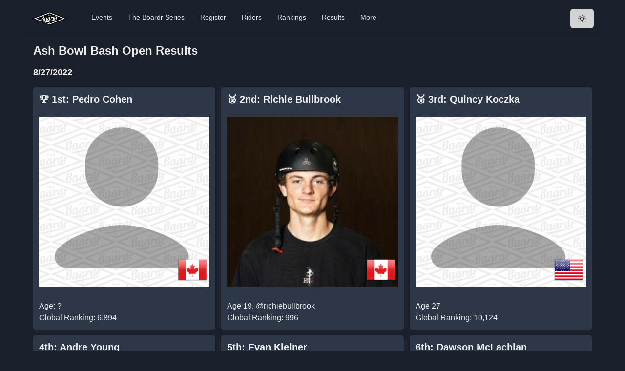

--- FILE ---
content_type: application/javascript; charset=utf-8
request_url: https://theboardr.com/_next/static/DJMCdr4phcuFOdQ66ZQoY/_ssgManifest.js
body_size: 95
content:
self.__SSG_MANIFEST=new Set(["\u002F","\u002Fabout","\u002Faboutdraft","\u002Fallposts","\u002Fallposts\u002Fpage\u002F[PageNumber]","\u002Fbiolinks","\u002Fbmx","\u002Fbmxevents","\u002Fbmxevents\u002Fresults","\u002Fevents","\u002Fevents\u002F[EventID]","\u002Fevents\u002F[EventID]\u002F[EventName]","\u002Fevents_type\u002F[CategoryID]\u002F[CategoryName]","\u002Feventsindustry","\u002Fglobalrank","\u002Fglobalrank\u002F[Sport]\u002F[Discipline]\u002F[Gender]\u002F[AgeStart]\u002F[AgeEnd]\u002F[DateStart]\u002F[DateEnd]\u002F[CountryCode]","\u002Fglobalrankmembers","\u002Fglobalrankmembers\u002F[Sport]\u002F[Discipline]\u002F[Gender]\u002F[AgeStart]\u002F[AgeEnd]\u002F[DateStart]\u002F[DateEnd]\u002F[CountryCode]","\u002Findustryevents","\u002Finternational_skateboarding","\u002Finternational_skateboarding\u002F[CountryCode]\u002F[CountryName]","\u002Finternational_skateboarding\u002F[CountryCode]\u002F[CountryName]\u002F[Page]","\u002Fparticipation","\u002Fparties","\u002Fphoto\u002F[SEOUrl]","\u002Fpost\u002F[SEOUrl]","\u002Fpostcategory\u002F[CategoryID]\u002F[CategoryName]","\u002Fprofile\u002F[SkaterID]\u002F[SkaterName]","\u002Fprofile2\u002F[SkaterID]\u002F[SkaterName]","\u002Fresults","\u002Fresults\u002F[ContestID]\u002F[ContestName]","\u002Fresults\u002F[ContestID]\u002Fgrid","\u002Fresults\u002F[ContestID]\u002Fsocial","\u002Fresults\u002Fpage\u002F[PageNumber]","\u002Fresultscategory","\u002Fresultscategory\u002F[CategoryID]\u002F[CategoryName]","\u002Fskateboarders_list","\u002Fskateboarders_list\u002F[LastNameLetter]","\u002Fskaters","\u002Ftheboardrseries","\u002Ftricks","\u002Fusa","\u002Fvideos","\u002Fvideos\u002F[VideoID]","\u002Fwaiver\u002F[WaiverID]","\u002Fwatch","\u002Fwatch\u002F[EventID]"]);self.__SSG_MANIFEST_CB&&self.__SSG_MANIFEST_CB()

--- FILE ---
content_type: application/javascript; charset=utf-8
request_url: https://theboardr.com/_next/static/chunks/pages/results/%5BContestID%5D/%5BContestName%5D-dd50c1e04c9655aa.js
body_size: 3900
content:
(self.webpackChunk_N_E=self.webpackChunk_N_E||[]).push([[969],{6246:function(e,t,s){(window.__NEXT_P=window.__NEXT_P||[]).push(["/results/[ContestID]/[ContestName]",function(){return s(1672)}])},7729:function(e,t,s){"use strict";s.d(t,{Z:function(){return p}});var r=s(5893),n=s(7294),l=s(2494),a=s(2067),i=s(8387),o=s(4520),c=(...e)=>e.filter(Boolean).join(" "),[d,m]=(0,i.k)({name:"StatStylesContext",errorMessage:"useStatStyles returned is 'undefined'. Seems you forgot to wrap the components in \"<Stat />\" "}),u=(0,a.Gp)(function(e,t){let s=(0,a.jC)("Stat",e),r={position:"relative",flex:"1 1 0%",...s.container},{className:l,children:i,...m}=(0,o.Lr)(e);return n.createElement(d,{value:s},n.createElement(a.m$.div,{ref:t,...m,className:c("chakra-stat",l),__css:r},n.createElement("dl",null,i)))});u.displayName="Stat",(e=>n.createElement(l.JO,{color:"red.400",...e},n.createElement("path",{fill:"currentColor",d:"M21,5H3C2.621,5,2.275,5.214,2.105,5.553C1.937,5.892,1.973,6.297,2.2,6.6l9,12 c0.188,0.252,0.485,0.4,0.8,0.4s0.611-0.148,0.8-0.4l9-12c0.228-0.303,0.264-0.708,0.095-1.047C21.725,5.214,21.379,5,21,5z"}))).displayName="StatDownArrow",(0,a.Gp)(function(e,t){return n.createElement(a.m$.div,{...e,ref:t,role:"group",className:c("chakra-stat__group",e.className),__css:{display:"flex",flexWrap:"wrap",justifyContent:"space-around",alignItems:"flex-start"}})}).displayName="StatGroup",(0,a.Gp)(function(e,t){let s=m();return n.createElement(a.m$.dd,{ref:t,...e,className:c("chakra-stat__help-text",e.className),__css:s.helpText})}).displayName="StatHelpText";var h=(0,a.Gp)(function(e,t){let s=m();return n.createElement(a.m$.dt,{ref:t,...e,className:c("chakra-stat__label",e.className),__css:s.label})});h.displayName="StatLabel";var x=(0,a.Gp)(function(e,t){let s=m();return n.createElement(a.m$.dd,{ref:t,...e,className:c("chakra-stat__number",e.className),__css:{...s.number,fontFeatureSettings:"pnum",fontVariantNumeric:"proportional-nums"}})});function p(e){let{title:t,stat:s}=e;return(0,r.jsxs)(u,{px:{base:4,md:8},py:"5",shadow:"sm",border:"1px solid",borderColor:"gray.300",rounded:"md",children:[(0,r.jsx)(h,{fontWeight:"medium",isTruncated:!0,children:t}),(0,r.jsx)(x,{fontSize:"2xl",fontWeight:"medium",children:s})]})}x.displayName="StatNumber"},1672:function(e,t,s){"use strict";s.r(t),s.d(t,{__N_SSG:function(){return x},default:function(){return p}});var r=s(5893),n=s(1857),l=s.n(n),a=s(4849),i=s(1163),o=s(9008),c=s.n(o),d=s(8641),m=s(8981),u=s(7741),h=s(7729),x=!0;function p(e){let{resultDetails:t}=e,s=(0,i.useRouter)();if(s.isFallback)return(0,r.jsxs)(r.Fragment,{children:[(0,r.jsx)(d.X6,{as:"h1",children:"Loading..."}),(0,r.jsx)(d.xv,{children:"Getting results for this event..."}),(0,r.jsx)(a.Z,{count:5})]});if(!t)return(0,r.jsx)(a.Z,{count:5});let{ContestDate:n,ContestID:o,ContestName:x,Countries:p,Posts:g,ResultsDetail:j,ResultsDetailByTeam:b,Useless:f,WinnerImage:y,YouTubeID:N}=t[0];return(0,r.jsxs)(r.Fragment,{children:[(0,r.jsxs)(c(),{children:[(0,r.jsxs)("title",{className:"jsx-969976ef5b125587",children:["Contest Results: ",x]},"title"),(0,r.jsx)("meta",{name:"viewport",content:"initial-scale=1.0, width=device-width",className:"jsx-969976ef5b125587"}),(0,r.jsx)("meta",{property:"og:image",content:"https://theboardr.blob.core.windows.net/graphics/contestresultsplaceholder.jpg",className:"jsx-969976ef5b125587"},"ogimage"),(0,r.jsx)("meta",{property:"og:title",content:"Contest Results: ".concat(x),className:"jsx-969976ef5b125587"},"ogtitle"),(0,r.jsx)("meta",{property:"og:description",content:"Full contest results for ".concat(x,". We log all industry competition results, not just our own."),className:"jsx-969976ef5b125587"},"ogdesc"),(0,r.jsx)("meta",{name:"description",content:"Full contest results for ".concat(x,". We log all industry competition results, not just our own."),className:"jsx-969976ef5b125587"},"description")]}),(0,r.jsxs)(d.X6,{as:"h1",fontSize:"x-large",mb:5,mt:5,children:[x.replace("&#39;","'")," Results"]}),(0,r.jsx)(d.X6,{as:"h2",fontSize:"lg",mb:5,mt:5,children:new Date(n).toLocaleDateString("en-US")}),b.length>0?(0,r.jsxs)(r.Fragment,{children:[(0,r.jsx)(d.X6,{mt:5,mb:5,children:"Results by Team"}),(0,r.jsx)(d.MI,{columns:{base:2,sm:4,lg:6},spacing:3,children:b.map(e=>(0,r.jsx)(d.xu,{children:(0,r.jsxs)(m.Zb,{children:[(0,r.jsxs)(m.Ol,{children:["1st"===e.Place?"\uD83C\uDFC6 ":null," ","2nd"===e.Place?"\uD83E\uDD48 ":null," ","3rd"===e.Place?"\uD83E\uDD49 ":null,e.Place,": ",e.JamCustomDescription]}),(0,r.jsx)(m.eW,{children:(0,r.jsx)("img",{src:e.JamCustomIcon,title:e.JamCustomDescription,alt:e.JamCustomDescription,className:"jsx-969976ef5b125587"})}),(0,r.jsx)(m.iR,{children:Number(e.FinalScore).toFixed(2)})]})},e.JamCustomDescription))}),(0,r.jsx)(d.X6,{mt:5,mb:5,children:"Results by Rider"})]}):null,(0,r.jsx)(d.MI,{columns:{base:1,sm:2,lg:3},spacing:3,children:j.map(e=>(0,r.jsxs)(m.Zb,{size:"sm",children:[(0,r.jsx)(m.Ol,{children:(0,r.jsx)(d.X6,{size:"md",children:(0,r.jsxs)(d.rU,{href:e.SkaterProfileLink.replace("https://theboardr.com",""),title:e.SkaterName,children:["1st"===e.Place?"\uD83C\uDFC6 ":null," ","2nd"===e.Place?"\uD83E\uDD48 ":null," ","3rd"===e.Place?"\uD83E\uDD49 ":null,e.Place,": ",e.SkaterName]})})}),(0,r.jsx)(m.eW,{children:(0,r.jsxs)("div",{style:{position:"relative"},className:"jsx-969976ef5b125587",children:[(0,r.jsx)(d.rU,{href:e.SkaterProfileLink.replace("https://theboardr.com",""),title:e.SkaterName,children:(0,r.jsx)("img",{style:{width:"100%"},src:e.SkaterMugShot,title:e.SkaterName,alt:e.SkaterName,className:"jsx-969976ef5b125587 headshot"})}),(0,r.jsx)("img",{style:{width:"60px",height:"60px",position:"absolute",bottom:"5px",right:"5px"},src:"https://theboardr.com/countries/".concat(e.CountryCode,".png"),title:e.CountryCode,alt:e.CountryCode,className:"jsx-969976ef5b125587"})]})}),(0,r.jsx)(m.iR,{children:(0,r.jsxs)("p",{style:{marginTop:"3px"},className:"jsx-969976ef5b125587",children:[e.PrizeMoney&&Number(e.PrizeMoney)>0?(0,r.jsxs)("div",{className:"jsx-969976ef5b125587",children:["$",Number(e.PrizeMoney).toLocaleString()]}):"","0"===e.Age?"Age: ?":"Age ".concat(e.Age),e.Insta?(0,r.jsxs)("span",{className:"jsx-969976ef5b125587",children:[","," ",(0,r.jsxs)("a",{target:"_blank",rel:"noreferrer",href:"https://instagram.com/".concat(e.Insta),title:e.SkaterName,className:"jsx-969976ef5b125587",children:["@",e.Insta]})]}):null,(0,r.jsx)("br",{className:"jsx-969976ef5b125587"}),"0"===e.SkaterGlobalRanking?null:(0,r.jsxs)(d.rU,{href:"/globalrank",title:"Skateboarding and BMX Global Rankings",children:["Global Ranking:"," ",Number(e.SkaterGlobalRanking).toLocaleString()]})]})})]},e.SkaterID))}),(0,r.jsxs)(d.xu,{mt:10,children:[(0,r.jsx)(d.M5,{children:(0,r.jsx)(d.rU,{href:"/globalrank",title:"The Boardr Global Rankings",children:(0,r.jsx)("img",{src:"/global_rankings_horizontal_logo.png",style:{margin:"0 auto",maxWidth:"100%",width:"400px"},alt:"The Boardr Logo",title:"The Boardr Logo",className:"jsx-969976ef5b125587"})})}),(0,r.jsxs)(d.xv,{children:[(0,r.jsx)(d.M5,{children:"The Boardr Global Rankings are based on performance in all industry competitions."}),(0,r.jsx)(d.M5,{children:(0,r.jsx)(d.rU,{href:"/globalrank",title:"The Boardr Global Rankings",textDecoration:"underline",children:"View all the rankings reports here."})})]})]}),(0,r.jsx)(d.X6,{as:"h2",fontSize:"xl",mb:5,mt:5,children:"Event Stats"}),(0,r.jsx)(m.Zb,{mb:5,children:(0,r.jsx)(m.eW,{children:(0,r.jsxs)(d.MI,{columns:{base:1,md:2,lg:3},spacing:3,m:2,children:[(0,r.jsx)(d.xu,{children:(0,r.jsx)(h.Z,{title:"Global Rank Points ",stat:(0,r.jsxs)(r.Fragment,{children:[Number(f[0].GlobalRankPoints).toLocaleString()," ",f[0].ContestType]})})}),(0,r.jsx)(d.xu,{children:(0,r.jsx)(h.Z,{title:"Riders",stat:j.length})}),(0,r.jsx)(d.xu,{children:(0,r.jsx)(h.Z,{title:"Prize Money",stat:"$".concat(j.reduce((e,t)=>Number(e)+Number(t.PrizeMoney),0).toLocaleString())})}),(0,r.jsx)(d.xu,{children:(0,r.jsx)(h.Z,{title:"Goofy vs Regular",stat:(0,r.jsxs)(r.Fragment,{children:[f[0].TotalRegular," Regular,"," ",(100*Number(f[0].PercentageRegular)).toFixed(2),"%",(0,r.jsx)("br",{className:"jsx-969976ef5b125587"}),f[0].TotalGoofy," Goofy,"," ",(100*Number(f[0].PercentageGoofy)).toFixed(2),"%"]})})}),(0,r.jsx)(d.xu,{children:(0,r.jsx)(h.Z,{title:"Oldest",stat:(0,r.jsx)(d.rU,{href:f[0].OldestSkaterProfileLink.replace("https://theboardr.com",""),title:f[0].OldestSkater,children:f[0].OldestSkater})})}),(0,r.jsx)(d.xu,{children:(0,r.jsx)(h.Z,{title:"Youngest",stat:(0,r.jsx)(d.rU,{href:f[0].YoungestSkaterProfileLink.replace("https://theboardr.com",""),title:f[0].YoungestSkater,children:f[0].YoungestSkater})})})]})})}),N&&""!==N?(0,r.jsxs)(r.Fragment,{children:[(0,r.jsx)(d.X6,{as:"h2",fontSize:"lg",mb:5,mt:5,id:"cphMain_pnlYouTube",children:"Video Coverage"}),(0,r.jsx)(m.Zb,{children:(0,r.jsx)(m.eW,{children:(0,r.jsx)("div",{className:"jsx-969976ef5b125587 videoWrapper",children:(0,r.jsx)("iframe",{width:"560",height:"315",src:"https://www.youtube.com/embed/".concat(N),frameBorder:"0",allow:"accelerometer; encrypted-media; gyroscope; picture-in-picture",allowFullScreen:!0,className:"jsx-969976ef5b125587"})})})})]}):null,"3"!==t[0].Useless[0].ContestCategoryID?(0,r.jsx)(r.Fragment,{children:(0,r.jsx)(m.Zb,{children:(0,r.jsxs)(m.eW,{children:[(0,r.jsx)(d.X6,{as:"h2",fontSize:"lg",mb:5,mt:5,children:t[0].Useless[0].ContestCategoryShortDescription}),(0,r.jsx)(d.xv,{size:"md",children:t[0].Useless[0].ContestCategoryLongDescription}),(0,r.jsx)(d.M5,{m:5,children:(0,r.jsx)(d.rU,{href:"/resultscategory/".concat(t[0].Useless[0].ContestCategoryID,"/").concat(t[0].Useless[0].ContestCategoryShortDescription.replace(/ /g,"_")),title:"Results for ".concat(t[0].Useless[0].ContestCategoryShortDescription),children:(0,r.jsx)("img",{src:"https://theboardr.blob.core.windows.net/resultsiconscat/".concat(t[0].Useless[0].ContestCategoryID,".jpg"),alt:t[0].Useless[0].ContestCategoryShortDescription,className:"jsx-969976ef5b125587"})})}),(0,r.jsx)(d.M5,{children:(0,r.jsx)(u.zx,{mt:3,children:(0,r.jsxs)(d.rU,{href:"/resultscategory/".concat(t[0].Useless[0].ContestCategoryID,"/").concat(t[0].Useless[0].ContestCategoryShortDescription.replace(/ /g,"_")),title:"Results for ".concat(t[0].Useless[0].ContestCategoryShortDescription),children:["Additional Results from"," ",t[0].Useless[0].ContestCategoryShortDescription]})})})]})})}):null,(0,r.jsx)(l(),{id:"969976ef5b125587",children:".videoWrapper.jsx-969976ef5b125587{position:relative;padding-bottom:56.25%;padding-top:25px;height:0;margin-top:10px;margin-bottom:20px}.videoWrapper.jsx-969976ef5b125587 iframe.jsx-969976ef5b125587{position:absolute;top:0;left:0;width:100%;height:100%;margin-top:10px;margin-bottom:20px}"}),(0,r.jsx)(m.Zb,{mt:5,mb:5,children:(0,r.jsx)(m.eW,{children:(0,r.jsxs)(d.M5,{children:[(0,r.jsx)(u.zx,{mr:4,children:(0,r.jsx)(d.rU,{href:"/results/".concat(o,"/social"),children:"Condensed/Social Posting View"})}),(0,r.jsx)(u.zx,{children:(0,r.jsx)(d.rU,{href:"/results/".concat(o,"/grid"),children:"Grid View"})})]})})})]})}},4849:function(e,t,s){"use strict";s.d(t,{Z:function(){return l}});var r=s(7294);let n=r.createContext({});function l({count:e=1,wrapper:t,className:s,containerClassName:l,containerTestId:a,circle:i=!1,style:o,...c}){var d,m,u;let h=r.useContext(n),x={...c};for(let[p,g]of Object.entries(c))void 0===g&&delete x[p];let j={...h,...x,circle:i},b={...o,...function({baseColor:e,highlightColor:t,width:s,height:r,borderRadius:n,circle:l,direction:a,duration:i,enableAnimation:o=!0}){let c={};return"rtl"===a&&(c["--animation-direction"]="reverse"),"number"==typeof i&&(c["--animation-duration"]=`${i}s`),o||(c["--pseudo-element-display"]="none"),("string"==typeof s||"number"==typeof s)&&(c.width=s),("string"==typeof r||"number"==typeof r)&&(c.height=r),("string"==typeof n||"number"==typeof n)&&(c.borderRadius=n),l&&(c.borderRadius="50%"),void 0!==e&&(c["--base-color"]=e),void 0!==t&&(c["--highlight-color"]=t),c}(j)},f="react-loading-skeleton";s&&(f+=` ${s}`);let y=null!==(d=j.inline)&&void 0!==d&&d,N=[],S=Math.ceil(e);for(let C=0;C<S;C++){let k=b;if(S>e&&C===S-1){let _=null!==(m=k.width)&&void 0!==m?m:"100%",w=e%1,D="number"==typeof _?_*w:`calc(${_} * ${w})`;k={...k,width:D}}let v=r.createElement("span",{className:f,style:k,key:C},"‌");y?N.push(v):N.push(r.createElement(r.Fragment,{key:C},v,r.createElement("br",null)))}return r.createElement("span",{className:l,"data-testid":a,"aria-live":"polite","aria-busy":null===(u=j.enableAnimation)||void 0===u||u},t?N.map((e,s)=>r.createElement(t,{key:s},e)):N)}}},function(e){e.O(0,[9005,9774,2888,179],function(){return e(e.s=6246)}),_N_E=e.O()}]);

--- FILE ---
content_type: application/javascript; charset=utf-8
request_url: https://theboardr.com/_next/static/chunks/pages/_app-2eae3d04b7340a3e.js
body_size: 134484
content:
(self.webpackChunk_N_E=self.webpackChunk_N_E||[]).push([[2888],{3038:function(e,t,r){"use strict";r.d(t,{Cd:function(){return b},X:function(){return g},bZ:function(){return v},zM:function(){return y}});var n=r(7294),o=r(2067),i=r(4520),a=r(8387),s=r(2494),l=r(5610),u=(...e)=>e.filter(Boolean).join(" ");function c(e){return n.createElement(s.JO,{viewBox:"0 0 24 24",...e},n.createElement("path",{fill:"currentColor",d:"M11.983,0a12.206,12.206,0,0,0-8.51,3.653A11.8,11.8,0,0,0,0,12.207,11.779,11.779,0,0,0,11.8,24h.214A12.111,12.111,0,0,0,24,11.791h0A11.766,11.766,0,0,0,11.983,0ZM10.5,16.542a1.476,1.476,0,0,1,1.449-1.53h.027a1.527,1.527,0,0,1,1.523,1.47,1.475,1.475,0,0,1-1.449,1.53h-.027A1.529,1.529,0,0,1,10.5,16.542ZM11,12.5v-6a1,1,0,0,1,2,0v6a1,1,0,1,1-2,0Z"}))}var[d,f]=(0,a.k)({name:"AlertContext",hookName:"useAlertContext",providerName:"<Alert />"}),[p,h]=(0,a.k)({name:"AlertStylesContext",hookName:"useAlertStyles",providerName:"<Alert />"}),m={info:{icon:function(e){return n.createElement(s.JO,{viewBox:"0 0 24 24",...e},n.createElement("path",{fill:"currentColor",d:"M12,0A12,12,0,1,0,24,12,12.013,12.013,0,0,0,12,0Zm.25,5a1.5,1.5,0,1,1-1.5,1.5A1.5,1.5,0,0,1,12.25,5ZM14.5,18.5h-4a1,1,0,0,1,0-2h.75a.25.25,0,0,0,.25-.25v-4.5a.25.25,0,0,0-.25-.25H10.5a1,1,0,0,1,0-2h1a2,2,0,0,1,2,2v4.75a.25.25,0,0,0,.25.25h.75a1,1,0,1,1,0,2Z"}))},colorScheme:"blue"},warning:{icon:c,colorScheme:"orange"},success:{icon:function(e){return n.createElement(s.JO,{viewBox:"0 0 24 24",...e},n.createElement("path",{fill:"currentColor",d:"M12,0A12,12,0,1,0,24,12,12.014,12.014,0,0,0,12,0Zm6.927,8.2-6.845,9.289a1.011,1.011,0,0,1-1.43.188L5.764,13.769a1,1,0,1,1,1.25-1.562l4.076,3.261,6.227-8.451A1,1,0,1,1,18.927,8.2Z"}))},colorScheme:"green"},error:{icon:c,colorScheme:"red"},loading:{icon:l.$,colorScheme:"blue"}},v=(0,o.Gp)(function(e,t){let{status:r="info",addRole:a=!0,...s}=(0,i.Lr)(e),l=e.colorScheme??m[r].colorScheme,c=(0,o.jC)("Alert",{...e,colorScheme:l}),f={width:"100%",display:"flex",alignItems:"center",position:"relative",overflow:"hidden",...c.container};return n.createElement(d,{value:{status:r}},n.createElement(p,{value:c},n.createElement(o.m$.div,{role:a?"alert":void 0,ref:t,...s,className:u("chakra-alert",e.className),__css:f})))});v.displayName="Alert";var g=(0,o.Gp)(function(e,t){let r=h(),i={display:"inline",...r.description};return n.createElement(o.m$.div,{ref:t,...e,className:u("chakra-alert__desc",e.className),__css:i})});function y(e){let{status:t}=f(),r=m[t].icon,i=h(),a="loading"===t?i.spinner:i.icon;return n.createElement(o.m$.span,{display:"inherit",...e,className:u("chakra-alert__icon",e.className),__css:a},e.children||n.createElement(r,{h:"100%",w:"100%"}))}g.displayName="AlertDescription",y.displayName="AlertIcon";var b=(0,o.Gp)(function(e,t){let r=h();return n.createElement(o.m$.div,{ref:t,...e,className:u("chakra-alert__title",e.className),__css:r.title})});b.displayName="AlertTitle"},4302:function(e,t,r){"use strict";r.d(t,{AV:function(){return n},XQ:function(){return o},Yq:function(){return i}});var n=Object.freeze(["base","sm","md","lg","xl","2xl"]);function o(e,t){return Array.isArray(e)?e.map(e=>null===e?null:t(e)):!function(e){let t=typeof e;return null!=e&&("object"===t||"function"===t)&&!Array.isArray(e)}(e)?null!=e?t(e):null:Object.keys(e).reduce((r,n)=>(r[n]=t(e[n]),r),{})}function i(e,t=n){let r={};return e.forEach((e,n)=>{let o=t[n];null!=e&&(r[o]=e)}),r}},7741:function(e,t,r){"use strict";r.d(t,{hU:function(){return b},zx:function(){return m}});var n=r(7294),o=r(6734),i=r(2067),a=r(4520),s=r(8387),l=r(5610),u=(...e)=>e.filter(Boolean).join(" "),c=e=>e?"":void 0,[d,f]=(0,s.k)({strict:!1,name:"ButtonGroupContext"});function p(e){let{children:t,className:r,...o}=e,a=(0,n.isValidElement)(t)?(0,n.cloneElement)(t,{"aria-hidden":!0,focusable:!1}):t,s=u("chakra-button__icon",r);return n.createElement(i.m$.span,{display:"inline-flex",alignSelf:"center",flexShrink:0,...o,className:s},a)}function h(e){let{label:t,placement:r,spacing:o="0.5rem",children:a=n.createElement(l.$,{color:"currentColor",width:"1em",height:"1em"}),className:s,__css:c,...d}=e,f=u("chakra-button__spinner",s),p="start"===r?"marginEnd":"marginStart",h=(0,n.useMemo)(()=>({display:"flex",alignItems:"center",position:t?"relative":"absolute",[p]:t?o:0,fontSize:"1em",lineHeight:"normal",...c}),[c,t,p,o]);return n.createElement(i.m$.div,{className:f,...d,__css:h},a)}p.displayName="ButtonIcon",h.displayName="ButtonSpinner";var m=(0,i.Gp)((e,t)=>{let r=f(),s=(0,i.mq)("Button",{...r,...e}),{isDisabled:l=null==r?void 0:r.isDisabled,isLoading:d,isActive:p,children:m,leftIcon:g,rightIcon:y,loadingText:b,iconSpacing:x="0.5rem",type:w,spinner:k,spinnerPlacement:S="start",className:E,as:C,..._}=(0,a.Lr)(e),A=(0,n.useMemo)(()=>{let e={...null==s?void 0:s._focus,zIndex:1};return{display:"inline-flex",appearance:"none",alignItems:"center",justifyContent:"center",userSelect:"none",position:"relative",whiteSpace:"nowrap",verticalAlign:"middle",outline:"none",...s,...!!r&&{_focus:e}}},[s,r]),{ref:L,type:P}=function(e){let[t,r]=(0,n.useState)(!e),o=(0,n.useCallback)(e=>{e&&r("BUTTON"===e.tagName)},[]);return{ref:o,type:t?"button":void 0}}(C),O={rightIcon:y,leftIcon:g,iconSpacing:x,children:m};return n.createElement(i.m$.button,{disabled:l||d,ref:(0,o.qq)(t,L),as:C,type:w??P,"data-active":c(p),"data-loading":c(d),__css:A,className:u("chakra-button",E),..._},d&&"start"===S&&n.createElement(h,{className:"chakra-button__spinner--start",label:b,placement:"start",spacing:x},k),d?b||n.createElement(i.m$.span,{opacity:0},n.createElement(v,{...O})):n.createElement(v,{...O}),d&&"end"===S&&n.createElement(h,{className:"chakra-button__spinner--end",label:b,placement:"end",spacing:x},k))});function v(e){let{leftIcon:t,rightIcon:r,children:o,iconSpacing:i}=e;return n.createElement(n.Fragment,null,t&&n.createElement(p,{marginEnd:i},t),o,r&&n.createElement(p,{marginStart:i},r))}m.displayName="Button";var g={horizontal:{"> *:first-of-type:not(:last-of-type)":{borderEndRadius:0},"> *:not(:first-of-type):not(:last-of-type)":{borderRadius:0},"> *:not(:first-of-type):last-of-type":{borderStartRadius:0}},vertical:{"> *:first-of-type:not(:last-of-type)":{borderBottomRadius:0},"> *:not(:first-of-type):not(:last-of-type)":{borderRadius:0},"> *:not(:first-of-type):last-of-type":{borderTopRadius:0}}},y={horizontal:e=>({"& > *:not(style) ~ *:not(style)":{marginStart:e}}),vertical:e=>({"& > *:not(style) ~ *:not(style)":{marginTop:e}})};(0,i.Gp)(function(e,t){let{size:r,colorScheme:o,variant:a,className:s,spacing:l="0.5rem",isAttached:c,isDisabled:f,orientation:p="horizontal",...h}=e,m=u("chakra-button__group",s),v=(0,n.useMemo)(()=>({size:r,colorScheme:o,variant:a,isDisabled:f}),[r,o,a,f]),b={display:"inline-flex",...c?g[p]:y[p](l)};return n.createElement(d,{value:v},n.createElement(i.m$.div,{ref:t,role:"group",__css:b,className:m,"data-attached":c?"":void 0,"data-orientation":p,flexDir:"vertical"===p?"column":void 0,...h}))}).displayName="ButtonGroup";var b=(0,i.Gp)((e,t)=>{let{icon:r,children:o,isRound:i,"aria-label":a,...s}=e,l=r||o,u=(0,n.isValidElement)(l)?(0,n.cloneElement)(l,{"aria-hidden":!0,focusable:!1}):null;return n.createElement(m,{padding:"0",borderRadius:i?"full":void 0,ref:t,"aria-label":a,...s},u)});b.displayName="IconButton"},5868:function(e,t,r){"use strict";r.d(t,{P:function(){return l}});var n=r(7294),o=r(2494),i=r(2067),a=r(4520);function s(e){return n.createElement(o.JO,{focusable:"false","aria-hidden":!0,...e},n.createElement("path",{fill:"currentColor",d:"M.439,21.44a1.5,1.5,0,0,0,2.122,2.121L11.823,14.3a.25.25,0,0,1,.354,0l9.262,9.263a1.5,1.5,0,1,0,2.122-2.121L14.3,12.177a.25.25,0,0,1,0-.354l9.263-9.262A1.5,1.5,0,0,0,21.439.44L12.177,9.7a.25.25,0,0,1-.354,0L2.561.44A1.5,1.5,0,0,0,.439,2.561L9.7,11.823a.25.25,0,0,1,0,.354Z"}))}var l=(0,i.Gp)(function(e,t){let r=(0,i.mq)("CloseButton",e),{children:o,isDisabled:l,__css:u,...c}=(0,a.Lr)(e);return n.createElement(i.m$.button,{type:"button","aria-label":"Close",ref:t,disabled:l,__css:{outline:0,display:"flex",alignItems:"center",justifyContent:"center",flexShrink:0,...r,...u},...c},o||n.createElement(s,{width:"1em",height:"1em"}))});l.displayName="CloseButton"},8395:function(e,t,r){"use strict";r.d(t,{If:function(){return a},SG:function(){return p},ff:function(){return s}});var n=r(7294),o=r(4040),i=(0,n.createContext)({});function a(){let e=(0,n.useContext)(i);if(void 0===e)throw Error("useColorMode must be used within a ColorModeProvider");return e}function s(e,t){let{colorMode:r}=a();return"dark"===r?t:e}i.displayName="ColorModeContext";var l={light:"chakra-ui-light",dark:"chakra-ui-dark"},u="chakra-ui-color-mode",c={ssr:!1,type:"localStorage",get(e){let t;if(!(null==globalThis?void 0:globalThis.document))return e;try{t=localStorage.getItem(u)||e}catch(r){}return t||e},set(e){try{localStorage.setItem(u,e)}catch(t){}}},d=()=>{};function f(e,t){return"cookie"===e.type&&e.ssr?e.get(t):t}function p(e){let{value:t,children:r,options:{useSystemColorMode:a,initialColorMode:s,disableTransitionOnChange:u}={},colorModeManager:p=c}=e,h="dark"===s?"dark":"light",[m,v]=(0,n.useState)(()=>f(p,h)),[g,y]=(0,n.useState)(()=>f(p)),{getSystemTheme:b,setClassName:x,setDataset:w,addListener:k}=(0,n.useMemo)(()=>(function(e={}){let{preventTransition:t=!0}=e,r={setDataset(e){let n=t?r.preventTransition():void 0;document.documentElement.dataset.theme=e,document.documentElement.style.colorScheme=e,null==n||n()},setClassName(e){document.body.classList.add(e?l.dark:l.light),document.body.classList.remove(e?l.light:l.dark)},query:()=>window.matchMedia("(prefers-color-scheme: dark)"),getSystemTheme(e){let t=r.query().matches??"dark"===e;return t?"dark":"light"},addListener(e){let t=r.query(),n=t=>{e(t.matches?"dark":"light")};return"function"==typeof t.addListener?t.addListener(n):t.addEventListener("change",n),()=>{"function"==typeof t.removeListener?t.removeListener(n):t.removeEventListener("change",n)}},preventTransition(){let e=document.createElement("style");return e.appendChild(document.createTextNode("*{-webkit-transition:none!important;-moz-transition:none!important;-o-transition:none!important;-ms-transition:none!important;transition:none!important}")),document.head.appendChild(e),()=>{window.getComputedStyle(document.body),requestAnimationFrame(()=>{requestAnimationFrame(()=>{document.head.removeChild(e)})})}}};return r})({preventTransition:u}),[u]),S="system"!==s||m?m:g,E=(0,n.useCallback)(e=>{let t="system"===e?b():e;v(t),x("dark"===t),w(t),p.set(t)},[p,b,x,w]);(0,o.G)(()=>{"system"===s&&y(b())},[]),(0,n.useEffect)(()=>{let e=p.get();if(e){E(e);return}if("system"===s){E("system");return}E(h)},[p,h,s,E]);let C=(0,n.useCallback)(()=>{E("dark"===S?"light":"dark")},[S,E]);(0,n.useEffect)(()=>{if(a)return k(E)},[a,k,E]);let _=(0,n.useMemo)(()=>({colorMode:t??S,toggleColorMode:t?d:C,setColorMode:t?d:E,forced:void 0!==t}),[S,C,E,t]);return n.createElement(i.Provider,{value:_},r)}p.displayName="ColorModeProvider"},5771:function(e,t,r){"use strict";function n(e){return null!=e&&"object"==typeof e&&"nodeType"in e&&e.nodeType===Node.ELEMENT_NODE}function o(e){if(!n(e))return!1;let t=e.ownerDocument.defaultView??window;return e instanceof t.HTMLElement}function i(e){var t;return(null==(t=a(e))?void 0:t.defaultView)??window}function a(e){return n(e)?e.ownerDocument:document}function s(e){return a(e).activeElement}r.d(t,{Wq:function(){return d},kR:function(){return i},t5:function(){return p},vY:function(){return s}});var l=e=>e.hasAttribute("tabindex"),u=e=>l(e)&&-1===e.tabIndex;function c(e){var t;if(!o(e)||function e(t){return!!(t.parentElement&&e(t.parentElement))||t.hidden}(e)||!0===Boolean((t=e).getAttribute("disabled"))||!0===Boolean(t.getAttribute("aria-disabled")))return!1;let{localName:r}=e;if(["input","select","textarea","button"].indexOf(r)>=0)return!0;let n={a:()=>e.hasAttribute("href"),audio:()=>e.hasAttribute("controls"),video:()=>e.hasAttribute("controls")};return r in n?n[r]():!!function(e){let t=e.getAttribute("contenteditable");return"false"!==t&&null!=t}(e)||l(e)}function d(e){return!!e&&o(e)&&c(e)&&!u(e)}var f=e=>e.offsetWidth>0&&e.offsetHeight>0;function p(e){let t=Array.from(e.querySelectorAll("input:not(:disabled):not([disabled]),select:not(:disabled):not([disabled]),textarea:not(:disabled):not([disabled]),embed,iframe,object,a[href],area[href],button:not(:disabled):not([disabled]),[tabindex],audio[controls],video[controls],*[tabindex]:not([aria-disabled]),*[contenteditable]"));return t.unshift(e),t.filter(e=>c(e)&&f(e))}},9653:function(e,t,r){"use strict";r.d(t,{qY:function(){return s}});var n=r(7294),o=r(2446);r(640);var i=o.jU?n.useLayoutEffect:n.useEffect;function a(e,t=[]){let r=(0,n.useRef)(e);return i(()=>{r.current=e}),(0,n.useCallback)((...e)=>{var t;return null==(t=r.current)?void 0:t.call(r,...e)},t)}function s(e={}){let{onClose:t,onOpen:r,isOpen:i,id:s}=e,l=a(r),u=a(t),[c,d]=(0,n.useState)(e.defaultIsOpen||!1),[f,p]=function(e,t){let r=void 0!==e;return[r,r&&void 0!==e?e:t]}(i,c),h=function(e,t){let r=(0,n.useId)();return(0,n.useMemo)(()=>e||[t,r].filter(Boolean).join("-"),[e,t,r])}(s,"disclosure"),m=(0,n.useCallback)(()=>{f||d(!1),null==u||u()},[f,u]),v=(0,n.useCallback)(()=>{f||d(!0),null==l||l()},[f,l]),g=(0,n.useCallback)(()=>{(p?m:v)()},[p,v,m]);return{isOpen:!!p,onOpen:v,onClose:m,onToggle:g,isControlled:f,getButtonProps:(e={})=>({...e,"aria-expanded":p,"aria-controls":h,onClick:(0,o.v0)(e.onClick,g)}),getDisclosureProps:(e={})=>({...e,hidden:!p,id:h})}}},2494:function(e,t,r){"use strict";r.d(t,{IU:function(){return l},JO:function(){return s}});var n=r(7294),o=r(2067),i=r(5336),a={path:n.createElement("g",{stroke:"currentColor",strokeWidth:"1.5"},n.createElement("path",{strokeLinecap:"round",fill:"none",d:"M9,9a3,3,0,1,1,4,2.829,1.5,1.5,0,0,0-1,1.415V14.25"}),n.createElement("path",{fill:"currentColor",strokeLinecap:"round",d:"M12,17.25a.375.375,0,1,0,.375.375A.375.375,0,0,0,12,17.25h0"}),n.createElement("circle",{fill:"none",strokeMiterlimit:"10",cx:"12",cy:"12",r:"11.25"})),viewBox:"0 0 24 24"},s=(0,o.Gp)((e,t)=>{let{as:r,viewBox:s,color:l="currentColor",focusable:u=!1,children:c,className:d,__css:f,...p}=e,h=(0,i.cx)("chakra-icon",d),m=(0,o.mq)("Icon",e),v={w:"1em",h:"1em",display:"inline-block",lineHeight:"1em",flexShrink:0,color:l,...f,...m},g={ref:t,focusable:u,className:h,__css:v},y=s??a.viewBox;if(r&&"string"!=typeof r)return n.createElement(o.m$.svg,{as:r,...g,...p});let b=c??a.path;return n.createElement(o.m$.svg,{verticalAlign:"middle",viewBox:y,...g,...p},b)});function l(e){let{viewBox:t="0 0 24 24",d:r,displayName:i,defaultProps:a={}}=e,l=n.Children.toArray(e.path),u=(0,o.Gp)((e,o)=>n.createElement(s,{ref:o,viewBox:t,...a,...e},l.length?l:n.createElement("path",{fill:"currentColor",d:r})));return u.displayName=i,u}s.displayName="Icon"},3382:function(e,t,r){"use strict";r.d(t,{$l:function(){return p},AS:function(){return f},NW:function(){return a},Tw:function(){return d},Uq:function(){return h},dt:function(){return s},h0:function(){return c},kL:function(){return i},pJ:function(){return l},v4:function(){return u}});var n=r(7294),o=r(2494);(0,o.IU)({d:"M16 1H4c-1.1 0-2 .9-2 2v14h2V3h12V1zm3 4H8c-1.1 0-2 .9-2 2v14c0 1.1.9 2 2 2h11c1.1 0 2-.9 2-2V7c0-1.1-.9-2-2-2zm0 16H8V7h11v14z",displayName:"CopyIcon"}),(0,o.IU)({d:"M23.384,21.619,16.855,15.09a9.284,9.284,0,1,0-1.768,1.768l6.529,6.529a1.266,1.266,0,0,0,1.768,0A1.251,1.251,0,0,0,23.384,21.619ZM2.75,9.5a6.75,6.75,0,1,1,6.75,6.75A6.758,6.758,0,0,1,2.75,9.5Z",displayName:"SearchIcon"}),(0,o.IU)({d:"M23.414,20.591l-4.645-4.645a10.256,10.256,0,1,0-2.828,2.829l4.645,4.644a2.025,2.025,0,0,0,2.828,0A2,2,0,0,0,23.414,20.591ZM10.25,3.005A7.25,7.25,0,1,1,3,10.255,7.258,7.258,0,0,1,10.25,3.005Z",displayName:"Search2Icon"});var i=(0,o.IU)({d:"M21.4,13.7C20.6,13.9,19.8,14,19,14c-5,0-9-4-9-9c0-0.8,0.1-1.6,0.3-2.4c0.1-0.3,0-0.7-0.3-1 c-0.3-0.3-0.6-0.4-1-0.3C4.3,2.7,1,7.1,1,12c0,6.1,4.9,11,11,11c4.9,0,9.3-3.3,10.6-8.1c0.1-0.3,0-0.7-0.3-1 C22.1,13.7,21.7,13.6,21.4,13.7z",displayName:"MoonIcon"}),a=(0,o.IU)({displayName:"SunIcon",path:n.createElement("g",{strokeLinejoin:"round",strokeLinecap:"round",strokeWidth:"2",fill:"none",stroke:"currentColor"},n.createElement("circle",{cx:"12",cy:"12",r:"5"}),n.createElement("path",{d:"M12 1v2"}),n.createElement("path",{d:"M12 21v2"}),n.createElement("path",{d:"M4.22 4.22l1.42 1.42"}),n.createElement("path",{d:"M18.36 18.36l1.42 1.42"}),n.createElement("path",{d:"M1 12h2"}),n.createElement("path",{d:"M21 12h2"}),n.createElement("path",{d:"M4.22 19.78l1.42-1.42"}),n.createElement("path",{d:"M18.36 5.64l1.42-1.42"}))}),s=(0,o.IU)({d:"M0,12a1.5,1.5,0,0,0,1.5,1.5h8.75a.25.25,0,0,1,.25.25V22.5a1.5,1.5,0,0,0,3,0V13.75a.25.25,0,0,1,.25-.25H22.5a1.5,1.5,0,0,0,0-3H13.75a.25.25,0,0,1-.25-.25V1.5a1.5,1.5,0,0,0-3,0v8.75a.25.25,0,0,1-.25.25H1.5A1.5,1.5,0,0,0,0,12Z",displayName:"AddIcon"});(0,o.IU)({displayName:"SmallAddIcon",viewBox:"0 0 20 20",path:n.createElement("path",{fill:"currentColor",d:"M14 9h-3V6c0-.55-.45-1-1-1s-1 .45-1 1v3H6c-.55 0-1 .45-1 1s.45 1 1 1h3v3c0 .55.45 1 1 1s1-.45 1-1v-3h3c.55 0 1-.45 1-1s-.45-1-1-1z",fillRule:"evenodd"})}),(0,o.IU)({viewBox:"0 0 14 14",d:"M14,7.77 L14,6.17 L12.06,5.53 L11.61,4.44 L12.49,2.6 L11.36,1.47 L9.55,2.38 L8.46,1.93 L7.77,0.01 L6.17,0.01 L5.54,1.95 L4.43,2.4 L2.59,1.52 L1.46,2.65 L2.37,4.46 L1.92,5.55 L0,6.23 L0,7.82 L1.94,8.46 L2.39,9.55 L1.51,11.39 L2.64,12.52 L4.45,11.61 L5.54,12.06 L6.23,13.98 L7.82,13.98 L8.45,12.04 L9.56,11.59 L11.4,12.47 L12.53,11.34 L11.61,9.53 L12.08,8.44 L14,7.75 L14,7.77 Z M7,10 C5.34,10 4,8.66 4,7 C4,5.34 5.34,4 7,4 C8.66,4 10,5.34 10,7 C10,8.66 8.66,10 7,10 Z",displayName:"SettingsIcon"}),(0,o.IU)({displayName:"CheckCircleIcon",d:"M12,0A12,12,0,1,0,24,12,12.014,12.014,0,0,0,12,0Zm6.927,8.2-6.845,9.289a1.011,1.011,0,0,1-1.43.188L5.764,13.769a1,1,0,1,1,1.25-1.562l4.076,3.261,6.227-8.451A1,1,0,1,1,18.927,8.2Z"}),(0,o.IU)({d:"M19.5,9.5h-.75V6.75a6.75,6.75,0,0,0-13.5,0V9.5H4.5a2,2,0,0,0-2,2V22a2,2,0,0,0,2,2h15a2,2,0,0,0,2-2V11.5A2,2,0,0,0,19.5,9.5Zm-9.5,6a2,2,0,1,1,3,1.723V19.5a1,1,0,0,1-2,0V17.223A1.994,1.994,0,0,1,10,15.5ZM7.75,6.75a4.25,4.25,0,0,1,8.5,0V9a.5.5,0,0,1-.5.5H8.25a.5.5,0,0,1-.5-.5Z",displayName:"LockIcon"}),(0,o.IU)({d:"M19.5,9.5h-.75V6.75A6.751,6.751,0,0,0,5.533,4.811a1.25,1.25,0,1,0,2.395.717A4.251,4.251,0,0,1,16.25,6.75V9a.5.5,0,0,1-.5.5H4.5a2,2,0,0,0-2,2V22a2,2,0,0,0,2,2h15a2,2,0,0,0,2-2V11.5A2,2,0,0,0,19.5,9.5Zm-9.5,6a2,2,0,1,1,3,1.723V19.5a1,1,0,0,1-2,0V17.223A1.994,1.994,0,0,1,10,15.5Z",displayName:"UnlockIcon"}),(0,o.IU)({displayName:"ViewIcon",path:n.createElement("g",{fill:"currentColor"},n.createElement("path",{d:"M23.432,10.524C20.787,7.614,16.4,4.538,12,4.6,7.6,4.537,3.213,7.615.568,10.524a2.211,2.211,0,0,0,0,2.948C3.182,16.351,7.507,19.4,11.839,19.4h.308c4.347,0,8.671-3.049,11.288-5.929A2.21,2.21,0,0,0,23.432,10.524ZM7.4,12A4.6,4.6,0,1,1,12,16.6,4.6,4.6,0,0,1,7.4,12Z"}),n.createElement("circle",{cx:"12",cy:"12",r:"2"}))}),(0,o.IU)({displayName:"ViewOffIcon",path:n.createElement("g",{fill:"currentColor"},n.createElement("path",{d:"M23.2,10.549a20.954,20.954,0,0,0-4.3-3.6l4-3.995a1,1,0,1,0-1.414-1.414l-.018.018a.737.737,0,0,1-.173.291l-19.5,19.5c-.008.007-.018.009-.026.017a1,1,0,0,0,1.631,1.088l4.146-4.146a11.26,11.26,0,0,0,4.31.939h.3c4.256,0,8.489-2.984,11.051-5.8A2.171,2.171,0,0,0,23.2,10.549ZM16.313,13.27a4.581,4.581,0,0,1-3,3.028,4.3,4.3,0,0,1-3.1-.19.253.253,0,0,1-.068-.407l5.56-5.559a.252.252,0,0,1,.407.067A4.3,4.3,0,0,1,16.313,13.27Z"}),n.createElement("path",{d:"M7.615,13.4a.244.244,0,0,0,.061-.24A4.315,4.315,0,0,1,7.5,12,4.5,4.5,0,0,1,12,7.5a4.276,4.276,0,0,1,1.16.173.244.244,0,0,0,.24-.062l1.941-1.942a.254.254,0,0,0-.1-.421A10.413,10.413,0,0,0,12,4.75C7.7,4.692,3.4,7.7.813,10.549a2.15,2.15,0,0,0-.007,2.9,21.209,21.209,0,0,0,3.438,3.03.256.256,0,0,0,.326-.029Z"}))}),(0,o.IU)({d:"M11.2857,6.05714 L10.08571,4.85714 L7.85714,7.14786 L7.85714,1 L6.14286,1 L6.14286,7.14786 L3.91429,4.85714 L2.71429,6.05714 L7,10.42857 L11.2857,6.05714 Z M1,11.2857 L1,13 L13,13 L13,11.2857 L1,11.2857 Z",displayName:"DownloadIcon",viewBox:"0 0 14 14"});var l=(0,o.IU)({displayName:"DeleteIcon",path:n.createElement("g",{fill:"currentColor"},n.createElement("path",{d:"M19.452 7.5H4.547a.5.5 0 00-.5.545l1.287 14.136A2 2 0 007.326 24h9.347a2 2 0 001.992-1.819L19.95 8.045a.5.5 0 00-.129-.382.5.5 0 00-.369-.163zm-9.2 13a.75.75 0 01-1.5 0v-9a.75.75 0 011.5 0zm5 0a.75.75 0 01-1.5 0v-9a.75.75 0 011.5 0zM22 4h-4.75a.25.25 0 01-.25-.25V2.5A2.5 2.5 0 0014.5 0h-5A2.5 2.5 0 007 2.5v1.25a.25.25 0 01-.25.25H2a1 1 0 000 2h20a1 1 0 000-2zM9 3.75V2.5a.5.5 0 01.5-.5h5a.5.5 0 01.5.5v1.25a.25.25 0 01-.25.25h-5.5A.25.25 0 019 3.75z"}))});(0,o.IU)({displayName:"RepeatIcon",path:n.createElement("g",{fill:"currentColor"},n.createElement("path",{d:"M10.319,4.936a7.239,7.239,0,0,1,7.1,2.252,1.25,1.25,0,1,0,1.872-1.657A9.737,9.737,0,0,0,9.743,2.5,10.269,10.269,0,0,0,2.378,9.61a.249.249,0,0,1-.271.178l-1.033-.13A.491.491,0,0,0,.6,9.877a.5.5,0,0,0-.019.526l2.476,4.342a.5.5,0,0,0,.373.248.43.43,0,0,0,.062,0,.5.5,0,0,0,.359-.152l3.477-3.593a.5.5,0,0,0-.3-.844L5.15,10.172a.25.25,0,0,1-.2-.333A7.7,7.7,0,0,1,10.319,4.936Z"}),n.createElement("path",{d:"M23.406,14.1a.5.5,0,0,0,.015-.526l-2.5-4.329A.5.5,0,0,0,20.546,9a.489.489,0,0,0-.421.151l-3.456,3.614a.5.5,0,0,0,.3.842l1.848.221a.249.249,0,0,1,.183.117.253.253,0,0,1,.023.216,7.688,7.688,0,0,1-5.369,4.9,7.243,7.243,0,0,1-7.1-2.253,1.25,1.25,0,1,0-1.872,1.656,9.74,9.74,0,0,0,9.549,3.03,10.261,10.261,0,0,0,7.369-7.12.251.251,0,0,1,.27-.179l1.058.127a.422.422,0,0,0,.06,0A.5.5,0,0,0,23.406,14.1Z"}))}),(0,o.IU)({displayName:"RepeatClockIcon",path:n.createElement("g",{fill:"currentColor"},n.createElement("path",{d:"M12.965,6a1,1,0,0,0-1,1v5.5a1,1,0,0,0,1,1h5a1,1,0,0,0,0-2h-3.75a.25.25,0,0,1-.25-.25V7A1,1,0,0,0,12.965,6Z"}),n.createElement("path",{d:"M12.567,1.258A10.822,10.822,0,0,0,2.818,8.4a.25.25,0,0,1-.271.163L.858,8.309a.514.514,0,0,0-.485.213.5.5,0,0,0-.021.53l2.679,4.7a.5.5,0,0,0,.786.107l3.77-3.746a.5.5,0,0,0-.279-.85L5.593,9.007a.25.25,0,0,1-.192-.35,8.259,8.259,0,1,1,7.866,11.59,1.25,1.25,0,0,0,.045,2.5h.047a10.751,10.751,0,1,0-.792-21.487Z"}))}),(0,o.IU)({displayName:"EditIcon",path:n.createElement("g",{fill:"none",stroke:"currentColor",strokeLinecap:"round",strokeWidth:"2"},n.createElement("path",{d:"M11 4H4a2 2 0 0 0-2 2v14a2 2 0 0 0 2 2h14a2 2 0 0 0 2-2v-7"}),n.createElement("path",{d:"M18.5 2.5a2.121 2.121 0 0 1 3 3L12 15l-4 1 1-4 9.5-9.5z"}))}),(0,o.IU)({d:"M15.41 7.41L14 6l-6 6 6 6 1.41-1.41L10.83 12z",displayName:"ChevronLeftIcon"}),(0,o.IU)({d:"M10 6L8.59 7.41 13.17 12l-4.58 4.59L10 18l6-6z",displayName:"ChevronRightIcon"});var u=(0,o.IU)({displayName:"ChevronDownIcon",d:"M16.59 8.59L12 13.17 7.41 8.59 6 10l6 6 6-6z"});(0,o.IU)({d:"M12 8l-6 6 1.41 1.41L12 10.83l4.59 4.58L18 14z",displayName:"ChevronUpIcon"}),(0,o.IU)({d:"M20 11H7.83l5.59-5.59L12 4l-8 8 8 8 1.41-1.41L7.83 13H20v-2z",displayName:"ArrowBackIcon"}),(0,o.IU)({d:"M12 4l-1.41 1.41L16.17 11H4v2h12.17l-5.58 5.59L12 20l8-8z",displayName:"ArrowForwardIcon"}),(0,o.IU)({d:"M4 12l1.41 1.41L11 7.83V20h2V7.83l5.58 5.59L20 12l-8-8-8 8z",displayName:"ArrowUpIcon"}),(0,o.IU)({viewBox:"0 0 16 16",d:"M11.891 9.992a1 1 0 1 1 1.416 1.415l-4.3 4.3a1 1 0 0 1-1.414 0l-4.3-4.3A1 1 0 0 1 4.71 9.992l3.59 3.591 3.591-3.591zm0-3.984L8.3 2.417 4.709 6.008a1 1 0 0 1-1.416-1.415l4.3-4.3a1 1 0 0 1 1.414 0l4.3 4.3a1 1 0 1 1-1.416 1.415z",displayName:"ArrowUpDownIcon"}),(0,o.IU)({d:"M20 12l-1.41-1.41L13 16.17V4h-2v12.17l-5.58-5.59L4 12l8 8 8-8z",displayName:"ArrowDownIcon"});var c=(0,o.IU)({displayName:"ExternalLinkIcon",path:n.createElement("g",{fill:"none",stroke:"currentColor",strokeLinecap:"round",strokeWidth:"2"},n.createElement("path",{d:"M18 13v6a2 2 0 0 1-2 2H5a2 2 0 0 1-2-2V8a2 2 0 0 1 2-2h6"}),n.createElement("path",{d:"M15 3h6v6"}),n.createElement("path",{d:"M10 14L21 3"}))});(0,o.IU)({displayName:"LinkIcon",path:n.createElement("g",{fill:"currentColor"},n.createElement("path",{d:"M10.458,18.374,7.721,21.11a2.853,2.853,0,0,1-3.942,0l-.892-.891a2.787,2.787,0,0,1,0-3.941l5.8-5.8a2.789,2.789,0,0,1,3.942,0l.893.892A1,1,0,0,0,14.94,9.952l-.893-.892a4.791,4.791,0,0,0-6.771,0l-5.8,5.8a4.787,4.787,0,0,0,0,6.77l.892.891a4.785,4.785,0,0,0,6.771,0l2.736-2.735a1,1,0,1,0-1.414-1.415Z"}),n.createElement("path",{d:"M22.526,2.363l-.892-.892a4.8,4.8,0,0,0-6.77,0l-2.905,2.9a1,1,0,0,0,1.414,1.414l2.9-2.9a2.79,2.79,0,0,1,3.941,0l.893.893a2.786,2.786,0,0,1,0,3.942l-5.8,5.8a2.769,2.769,0,0,1-1.971.817h0a2.766,2.766,0,0,1-1.969-.816,1,1,0,1,0-1.415,1.412,4.751,4.751,0,0,0,3.384,1.4h0a4.752,4.752,0,0,0,3.385-1.4l5.8-5.8a4.786,4.786,0,0,0,0-6.771Z"}))}),(0,o.IU)({displayName:"PlusSquareIcon",path:n.createElement("g",{fill:"none",stroke:"currentColor",strokeLinecap:"round",strokeWidth:"2"},n.createElement("rect",{height:"18",width:"18",rx:"2",ry:"2",x:"3",y:"3"}),n.createElement("path",{d:"M12 8v8"}),n.createElement("path",{d:"M8 12h8"}))}),(0,o.IU)({displayName:"CalendarIcon",viewBox:"0 0 14 14",d:"M10.8889,5.5 L3.11111,5.5 L3.11111,7.05556 L10.8889,7.05556 L10.8889,5.5 Z M12.4444,1.05556 L11.6667,1.05556 L11.6667,0 L10.1111,0 L10.1111,1.05556 L3.88889,1.05556 L3.88889,0 L2.33333,0 L2.33333,1.05556 L1.55556,1.05556 C0.692222,1.05556 0.00777777,1.75556 0.00777777,2.61111 L0,12.5 C0,13.3556 0.692222,14 1.55556,14 L12.4444,14 C13.3,14 14,13.3556 14,12.5 L14,2.61111 C14,1.75556 13.3,1.05556 12.4444,1.05556 Z M12.4444,12.5 L1.55556,12.5 L1.55556,3.94444 L12.4444,3.94444 L12.4444,12.5 Z M8.55556,8.61111 L3.11111,8.61111 L3.11111,10.1667 L8.55556,10.1667 L8.55556,8.61111 Z"}),(0,o.IU)({d:"M0.913134,0.920639 C1.49851,0.331726 2.29348,0 3.12342,0 L10.8766,0 C11.7065,0 12.5015,0.331725 13.0869,0.920639 C13.6721,1.50939 14,2.30689 14,3.13746 L14,8.12943 C13.9962,8.51443 13.9059,8.97125 13.7629,9.32852 C13.6128,9.683 13.3552,10.0709 13.0869,10.3462 C12.813,10.6163 12.4265,10.8761 12.0734,11.0274 C11.7172,11.1716 11.2607,11.263 10.8766,11.2669 L10.1234,11.2669 L10.1234,12.5676 L10.1209,12.5676 C10.1204,12.793 10.0633,13.0791 9.97807,13.262 C9.8627,13.466 9.61158,13.7198 9.40818,13.8382 L9.40824,13.8383 C9.4077,13.8386 9.40716,13.8388 9.40661,13.8391 C9.40621,13.8393 9.4058,13.8396 9.40539,13.8398 L9.40535,13.8397 C9.22958,13.9254 8.94505,13.9951 8.75059,14 L8.74789,14 C8.35724,13.9963 7.98473,13.8383 7.71035,13.5617 L5.39553,11.2669 L3.12342,11.2669 C2.29348,11.2669 1.49851,10.9352 0.913134,10.3462 C0.644826,10.0709 0.387187,9.683 0.23711,9.32852 C0.0941235,8.97125 0.00379528,8.51443 0,8.12943 L0,3.13746 C0,2.30689 0.327915,1.50939 0.913134,0.920639 Z M3.12342,1.59494 C2.71959,1.59494 2.33133,1.75628 2.04431,2.04503 C1.75713,2.33395 1.59494,2.72681 1.59494,3.13746 L1.59494,8.12943 C1.59114,8.35901 1.62114,8.51076 1.71193,8.72129 C1.79563,8.9346 1.88065,9.06264 2.04431,9.22185 C2.33133,9.5106 2.71959,9.67195 3.12342,9.67195 L5.72383,9.67195 C5.93413,9.67195 6.13592,9.75502 6.28527,9.90308 L8.52848,12.1269 L8.52848,10.4694 C8.52848,10.029 8.88552,9.67195 9.32595,9.67195 L10.8766,9.67195 C11.1034,9.67583 11.2517,9.64614 11.4599,9.55518 C11.6712,9.47132 11.7976,9.38635 11.9557,9.22185 C12.1193,9.06264 12.2044,8.9346 12.2881,8.72129 C12.3789,8.51076 12.4089,8.35901 12.4051,8.12943 L12.4051,3.13746 C12.4051,2.72681 12.2429,2.33394 11.9557,2.04503 C11.6687,1.75628 11.2804,1.59494 10.8766,1.59494 L3.12342,1.59494 Z",displayName:"ChatIcon",viewBox:"0 0 14 14"}),(0,o.IU)({displayName:"TimeIcon",path:n.createElement("g",{fill:"currentColor"},n.createElement("path",{d:"M12,0A12,12,0,1,0,24,12,12.014,12.014,0,0,0,12,0Zm0,22A10,10,0,1,1,22,12,10.011,10.011,0,0,1,12,22Z"}),n.createElement("path",{d:"M17.134,15.81,12.5,11.561V6.5a1,1,0,0,0-2,0V12a1,1,0,0,0,.324.738l4.959,4.545a1.01,1.01,0,0,0,1.413-.061A1,1,0,0,0,17.134,15.81Z"}))}),(0,o.IU)({displayName:"ArrowRightIcon",path:n.createElement("g",{fill:"currentColor"},n.createElement("path",{d:"M13.584,12a2.643,2.643,0,0,1-.775,1.875L3.268,23.416a1.768,1.768,0,0,1-2.5-2.5l8.739-8.739a.25.25,0,0,0,0-.354L.768,3.084a1.768,1.768,0,0,1,2.5-2.5l9.541,9.541A2.643,2.643,0,0,1,13.584,12Z"}),n.createElement("path",{d:"M23.75,12a2.643,2.643,0,0,1-.775,1.875l-9.541,9.541a1.768,1.768,0,0,1-2.5-2.5l8.739-8.739a.25.25,0,0,0,0-.354L10.934,3.084a1.768,1.768,0,0,1,2.5-2.5l9.541,9.541A2.643,2.643,0,0,1,23.75,12Z"}))}),(0,o.IU)({displayName:"ArrowLeftIcon",path:n.createElement("g",{fill:"currentColor"},n.createElement("path",{d:"M10.416,12a2.643,2.643,0,0,1,.775-1.875L20.732.584a1.768,1.768,0,0,1,2.5,2.5l-8.739,8.739a.25.25,0,0,0,0,.354l8.739,8.739a1.768,1.768,0,0,1-2.5,2.5l-9.541-9.541A2.643,2.643,0,0,1,10.416,12Z"}),n.createElement("path",{d:"M.25,12a2.643,2.643,0,0,1,.775-1.875L10.566.584a1.768,1.768,0,0,1,2.5,2.5L4.327,11.823a.25.25,0,0,0,0,.354l8.739,8.739a1.768,1.768,0,0,1-2.5,2.5L1.025,13.875A2.643,2.643,0,0,1,.25,12Z"}))}),(0,o.IU)({displayName:"AtSignIcon",d:"M12,.5A11.634,11.634,0,0,0,.262,12,11.634,11.634,0,0,0,12,23.5a11.836,11.836,0,0,0,6.624-2,1.25,1.25,0,1,0-1.393-2.076A9.34,9.34,0,0,1,12,21a9.132,9.132,0,0,1-9.238-9A9.132,9.132,0,0,1,12,3a9.132,9.132,0,0,1,9.238,9v.891a1.943,1.943,0,0,1-3.884,0V12A5.355,5.355,0,1,0,12,17.261a5.376,5.376,0,0,0,3.861-1.634,4.438,4.438,0,0,0,7.877-2.736V12A11.634,11.634,0,0,0,12,.5Zm0,14.261A2.763,2.763,0,1,1,14.854,12,2.812,2.812,0,0,1,12,14.761Z"}),(0,o.IU)({displayName:"AttachmentIcon",d:"M21.843,3.455a6.961,6.961,0,0,0-9.846,0L1.619,13.832a5.128,5.128,0,0,0,7.252,7.252L17.3,12.653A3.293,3.293,0,1,0,12.646,8L7.457,13.184A1,1,0,1,0,8.871,14.6L14.06,9.409a1.294,1.294,0,0,1,1.829,1.83L7.457,19.67a3.128,3.128,0,0,1-4.424-4.424L13.411,4.869a4.962,4.962,0,1,1,7.018,7.018L12.646,19.67a1,1,0,1,0,1.414,1.414L21.843,13.3a6.96,6.96,0,0,0,0-9.846Z"}),(0,o.IU)({displayName:"UpDownIcon",viewBox:"-1 -1 9 11",d:"M 3.5 0L 3.98809 -0.569442L 3.5 -0.987808L 3.01191 -0.569442L 3.5 0ZM 3.5 9L 3.01191 9.56944L 3.5 9.98781L 3.98809 9.56944L 3.5 9ZM 0.488094 3.56944L 3.98809 0.569442L 3.01191 -0.569442L -0.488094 2.43056L 0.488094 3.56944ZM 3.01191 0.569442L 6.51191 3.56944L 7.48809 2.43056L 3.98809 -0.569442L 3.01191 0.569442ZM -0.488094 6.56944L 3.01191 9.56944L 3.98809 8.43056L 0.488094 5.43056L -0.488094 6.56944ZM 3.98809 9.56944L 7.48809 6.56944L 6.51191 5.43056L 3.01191 8.43056L 3.98809 9.56944Z"}),(0,o.IU)({d:"M23.555,8.729a1.505,1.505,0,0,0-1.406-.98H16.062a.5.5,0,0,1-.472-.334L13.405,1.222a1.5,1.5,0,0,0-2.81,0l-.005.016L8.41,7.415a.5.5,0,0,1-.471.334H1.85A1.5,1.5,0,0,0,.887,10.4l5.184,4.3a.5.5,0,0,1,.155.543L4.048,21.774a1.5,1.5,0,0,0,2.31,1.684l5.346-3.92a.5.5,0,0,1,.591,0l5.344,3.919a1.5,1.5,0,0,0,2.312-1.683l-2.178-6.535a.5.5,0,0,1,.155-.543l5.194-4.306A1.5,1.5,0,0,0,23.555,8.729Z",displayName:"StarIcon"}),(0,o.IU)({displayName:"EmailIcon",path:n.createElement("g",{fill:"currentColor"},n.createElement("path",{d:"M11.114,14.556a1.252,1.252,0,0,0,1.768,0L22.568,4.87a.5.5,0,0,0-.281-.849A1.966,1.966,0,0,0,22,4H2a1.966,1.966,0,0,0-.289.021.5.5,0,0,0-.281.849Z"}),n.createElement("path",{d:"M23.888,5.832a.182.182,0,0,0-.2.039l-6.2,6.2a.251.251,0,0,0,0,.354l5.043,5.043a.75.75,0,1,1-1.06,1.061l-5.043-5.043a.25.25,0,0,0-.354,0l-2.129,2.129a2.75,2.75,0,0,1-3.888,0L7.926,13.488a.251.251,0,0,0-.354,0L2.529,18.531a.75.75,0,0,1-1.06-1.061l5.043-5.043a.251.251,0,0,0,0-.354l-6.2-6.2a.18.18,0,0,0-.2-.039A.182.182,0,0,0,0,6V18a2,2,0,0,0,2,2H22a2,2,0,0,0,2-2V6A.181.181,0,0,0,23.888,5.832Z"}))}),(0,o.IU)({d:"M2.20731,0.0127209 C2.1105,-0.0066419 1.99432,-0.00664663 1.91687,0.032079 C0.871279,0.438698 0.212942,1.92964 0.0580392,2.95587 C-0.426031,6.28627 2.20731,9.17133 4.62766,11.0689 C6.77694,12.7534 10.9012,15.5223 13.3409,12.8503 C13.6507,12.5211 14.0186,12.037 13.9993,11.553 C13.9412,10.7397 13.186,10.1588 12.6051,9.71349 C12.1598,9.38432 11.2304,8.47427 10.6495,8.49363 C10.1267,8.51299 9.79754,9.05515 9.46837,9.38432 L8.88748,9.96521 C8.79067,10.062 7.55145,9.24878 7.41591,9.15197 C6.91248,8.8228 6.4284,8.45491 6.00242,8.04829 C5.57644,7.64167 5.18919,7.19632 4.86002,6.73161 C4.7632,6.59607 3.96933,5.41495 4.04678,5.31813 C4.04678,5.31813 4.72448,4.58234 4.91811,4.2919 C5.32473,3.67229 5.63453,3.18822 5.16982,2.45243 C4.99556,2.18135 4.78257,1.96836 4.55021,1.73601 C4.14359,1.34875 3.73698,0.942131 3.27227,0.612963 C3.02055,0.419335 2.59457,0.0708094 2.20731,0.0127209 Z",displayName:"PhoneIcon",viewBox:"0 0 14 14"}),(0,o.IU)({viewBox:"0 0 10 10",d:"M3,2 C2.44771525,2 2,1.55228475 2,1 C2,0.44771525 2.44771525,0 3,0 C3.55228475,0 4,0.44771525 4,1 C4,1.55228475 3.55228475,2 3,2 Z M3,6 C2.44771525,6 2,5.55228475 2,5 C2,4.44771525 2.44771525,4 3,4 C3.55228475,4 4,4.44771525 4,5 C4,5.55228475 3.55228475,6 3,6 Z M3,10 C2.44771525,10 2,9.55228475 2,9 C2,8.44771525 2.44771525,8 3,8 C3.55228475,8 4,8.44771525 4,9 C4,9.55228475 3.55228475,10 3,10 Z M7,2 C6.44771525,2 6,1.55228475 6,1 C6,0.44771525 6.44771525,0 7,0 C7.55228475,0 8,0.44771525 8,1 C8,1.55228475 7.55228475,2 7,2 Z M7,6 C6.44771525,6 6,5.55228475 6,5 C6,4.44771525 6.44771525,4 7,4 C7.55228475,4 8,4.44771525 8,5 C8,5.55228475 7.55228475,6 7,6 Z M7,10 C6.44771525,10 6,9.55228475 6,9 C6,8.44771525 6.44771525,8 7,8 C7.55228475,8 8,8.44771525 8,9 C8,9.55228475 7.55228475,10 7,10 Z",displayName:"DragHandleIcon"}),(0,o.IU)({displayName:"SpinnerIcon",path:n.createElement(n.Fragment,null,n.createElement("defs",null,n.createElement("linearGradient",{x1:"28.154%",y1:"63.74%",x2:"74.629%",y2:"17.783%",id:"a"},n.createElement("stop",{stopColor:"currentColor",offset:"0%"}),n.createElement("stop",{stopColor:"#fff",stopOpacity:"0",offset:"100%"}))),n.createElement("g",{transform:"translate(2)",fill:"none"},n.createElement("circle",{stroke:"url(#a)",strokeWidth:"4",cx:"10",cy:"12",r:"10"}),n.createElement("path",{d:"M10 2C4.477 2 0 6.477 0 12",stroke:"currentColor",strokeWidth:"4"}),n.createElement("rect",{fill:"currentColor",x:"8",width:"4",height:"4",rx:"8"})))});var d=(0,o.IU)({displayName:"CloseIcon",d:"M.439,21.44a1.5,1.5,0,0,0,2.122,2.121L11.823,14.3a.25.25,0,0,1,.354,0l9.262,9.263a1.5,1.5,0,1,0,2.122-2.121L14.3,12.177a.25.25,0,0,1,0-.354l9.263-9.262A1.5,1.5,0,0,0,21.439.44L12.177,9.7a.25.25,0,0,1-.354,0L2.561.44A1.5,1.5,0,0,0,.439,2.561L9.7,11.823a.25.25,0,0,1,0,.354Z"});(0,o.IU)({displayName:"SmallCloseIcon",viewBox:"0 0 16 16",path:n.createElement("path",{d:"M9.41 8l2.29-2.29c.19-.18.3-.43.3-.71a1.003 1.003 0 0 0-1.71-.71L8 6.59l-2.29-2.3a1.003 1.003 0 0 0-1.42 1.42L6.59 8 4.3 10.29c-.19.18-.3.43-.3.71a1.003 1.003 0 0 0 1.71.71L8 9.41l2.29 2.29c.18.19.43.3.71.3a1.003 1.003 0 0 0 .71-1.71L9.41 8z",fillRule:"evenodd",fill:"currentColor"})}),(0,o.IU)({d:"M12 2C6.48 2 2 6.48 2 12s4.48 10 10 10 10-4.48 10-10S17.52 2 12 2zm0 18c-4.42 0-8-3.58-8-8 0-1.85.63-3.55 1.69-4.9L16.9 18.31C15.55 19.37 13.85 20 12 20zm6.31-3.1L7.1 5.69C8.45 4.63 10.15 4 12 4c4.42 0 8 3.58 8 8 0 1.85-.63 3.55-1.69 4.9z",displayName:"NotAllowedIcon"});var f=(0,o.IU)({d:"M21,5H3C2.621,5,2.275,5.214,2.105,5.553C1.937,5.892,1.973,6.297,2.2,6.6l9,12 c0.188,0.252,0.485,0.4,0.8,0.4s0.611-0.148,0.8-0.4l9-12c0.228-0.303,0.264-0.708,0.095-1.047C21.725,5.214,21.379,5,21,5z",displayName:"TriangleDownIcon"}),p=(0,o.IU)({d:"M12.8,5.4c-0.377-0.504-1.223-0.504-1.6,0l-9,12c-0.228,0.303-0.264,0.708-0.095,1.047 C2.275,18.786,2.621,19,3,19h18c0.379,0,0.725-0.214,0.895-0.553c0.169-0.339,0.133-0.744-0.095-1.047L12.8,5.4z",displayName:"TriangleUpIcon"});(0,o.IU)({displayName:"InfoOutlineIcon",path:n.createElement("g",{fill:"currentColor",stroke:"currentColor",strokeLinecap:"square",strokeWidth:"2"},n.createElement("circle",{cx:"12",cy:"12",fill:"none",r:"11",stroke:"currentColor"}),n.createElement("line",{fill:"none",x1:"11.959",x2:"11.959",y1:"11",y2:"17"}),n.createElement("circle",{cx:"11.959",cy:"7",r:"1",stroke:"none"}))}),(0,o.IU)({displayName:"BellIcon",d:"M12 22c1.1 0 2-.9 2-2h-4c0 1.1.89 2 2 2zm6-6v-5c0-3.07-1.64-5.64-4.5-6.32V4c0-.83-.67-1.5-1.5-1.5s-1.5.67-1.5 1.5v.68C7.63 5.36 6 7.92 6 11v5l-2 2v1h16v-1l-2-2z"}),(0,o.IU)({d:"M12,0A12,12,0,1,0,24,12,12.013,12.013,0,0,0,12,0Zm.25,5a1.5,1.5,0,1,1-1.5,1.5A1.5,1.5,0,0,1,12.25,5ZM14.5,18.5h-4a1,1,0,0,1,0-2h.75a.25.25,0,0,0,.25-.25v-4.5a.25.25,0,0,0-.25-.25H10.5a1,1,0,0,1,0-2h1a2,2,0,0,1,2,2v4.75a.25.25,0,0,0,.25.25h.75a1,1,0,1,1,0,2Z"}),(0,o.IU)({d:"M12,0A12,12,0,1,0,24,12,12.013,12.013,0,0,0,12,0Zm0,19a1.5,1.5,0,1,1,1.5-1.5A1.5,1.5,0,0,1,12,19Zm1.6-6.08a1,1,0,0,0-.6.917,1,1,0,1,1-2,0,3,3,0,0,1,1.8-2.75A2,2,0,1,0,10,9.255a1,1,0,1,1-2,0,4,4,0,1,1,5.6,3.666Z",displayName:"QuestionIcon"}),(0,o.IU)({displayName:"QuestionOutlineIcon",path:n.createElement("g",{stroke:"currentColor",strokeWidth:"1.5"},n.createElement("path",{strokeLinecap:"round",fill:"none",d:"M9,9a3,3,0,1,1,4,2.829,1.5,1.5,0,0,0-1,1.415V14.25"}),n.createElement("path",{fill:"none",strokeLinecap:"round",d:"M12,17.25a.375.375,0,1,0,.375.375A.375.375,0,0,0,12,17.25h0"}),n.createElement("circle",{fill:"none",strokeMiterlimit:"10",cx:"12",cy:"12",r:"11.25"}))}),(0,o.IU)({d:"M11.983,0a12.206,12.206,0,0,0-8.51,3.653A11.8,11.8,0,0,0,0,12.207,11.779,11.779,0,0,0,11.8,24h.214A12.111,12.111,0,0,0,24,11.791h0A11.766,11.766,0,0,0,11.983,0ZM10.5,16.542a1.476,1.476,0,0,1,1.449-1.53h.027a1.527,1.527,0,0,1,1.523,1.47,1.475,1.475,0,0,1-1.449,1.53h-.027A1.529,1.529,0,0,1,10.5,16.542ZM11,12.5v-6a1,1,0,0,1,2,0v6a1,1,0,1,1-2,0Z",displayName:"WarningIcon"}),(0,o.IU)({displayName:"WarningTwoIcon",d:"M23.119,20,13.772,2.15h0a2,2,0,0,0-3.543,0L.881,20a2,2,0,0,0,1.772,2.928H21.347A2,2,0,0,0,23.119,20ZM11,8.423a1,1,0,0,1,2,0v6a1,1,0,1,1-2,0Zm1.05,11.51h-.028a1.528,1.528,0,0,1-1.522-1.47,1.476,1.476,0,0,1,1.448-1.53h.028A1.527,1.527,0,0,1,13.5,18.4,1.475,1.475,0,0,1,12.05,19.933Z"}),(0,o.IU)({viewBox:"0 0 14 14",path:n.createElement("g",{fill:"currentColor"},n.createElement("polygon",{points:"5.5 11.9993304 14 3.49933039 12.5 2 5.5 8.99933039 1.5 4.9968652 0 6.49933039"}))}),(0,o.IU)({displayName:"MinusIcon",path:n.createElement("g",{fill:"currentColor"},n.createElement("rect",{height:"4",width:"20",x:"2",y:"10"}))});var h=(0,o.IU)({displayName:"HamburgerIcon",viewBox:"0 0 24 24",d:"M 3 5 A 1.0001 1.0001 0 1 0 3 7 L 21 7 A 1.0001 1.0001 0 1 0 21 5 L 3 5 z M 3 11 A 1.0001 1.0001 0 1 0 3 13 L 21 13 A 1.0001 1.0001 0 1 0 21 11 L 3 11 z M 3 17 A 1.0001 1.0001 0 1 0 3 19 L 21 19 A 1.0001 1.0001 0 1 0 21 17 L 3 17 z"})},8641:function(e,t,r){"use strict";r.d(t,{Ct:function(){return p},DE:function(){return T},Eq:function(){return F},GS:function(){return L},HC:function(){return O},Kq:function(){return B},M5:function(){return v},MI:function(){return M},QI:function(){return P},Uc:function(){return N},Ug:function(){return I},W2:function(){return y},X6:function(){return S},aV:function(){return A},gC:function(){return z},iz:function(){return b},kC:function(){return x},oM:function(){return f},rU:function(){return E},rj:function(){return w},xu:function(){return h},xv:function(){return D}});var n=r(7294),o=r(2067),i=r(4302),a=r(5336),s=r(4520),l=r(6076),u=r(2494),c=r(8387),d=r(4031),f=(0,o.Gp)(function(e,t){let{ratio:r=4/3,children:s,className:l,...u}=e,c=n.Children.only(s),d=(0,a.cx)("chakra-aspect-ratio",l);return n.createElement(o.m$.div,{ref:t,position:"relative",className:d,_before:{height:0,content:'""',display:"block",paddingBottom:(0,i.XQ)(r,e=>`${1/e*100}%`)},__css:{"& > *:not(style)":{overflow:"hidden",position:"absolute",top:"0",right:"0",bottom:"0",left:"0",display:"flex",justifyContent:"center",alignItems:"center",width:"100%",height:"100%"},"& > img, & > video":{objectFit:"cover"}},...u},c)});f.displayName="AspectRatio";var p=(0,o.Gp)(function(e,t){let r=(0,o.mq)("Badge",e),{className:i,...l}=(0,s.Lr)(e);return n.createElement(o.m$.span,{ref:t,className:(0,a.cx)("chakra-badge",e.className),...l,__css:{display:"inline-block",whiteSpace:"nowrap",verticalAlign:"middle",...r}})});p.displayName="Badge";var h=(0,o.m$)("div");h.displayName="Box";var m=(0,o.Gp)(function(e,t){let{size:r,centerContent:o=!0,...i}=e;return n.createElement(h,{ref:t,boxSize:r,__css:{...o?{display:"flex",alignItems:"center",justifyContent:"center"}:{},flexShrink:0,flexGrow:0},...i})});m.displayName="Square",(0,o.Gp)(function(e,t){let{size:r,...o}=e;return n.createElement(m,{size:r,ref:t,borderRadius:"9999px",...o})}).displayName="Circle";var v=(0,o.m$)("div",{baseStyle:{display:"flex",alignItems:"center",justifyContent:"center"}});v.displayName="Center";var g={horizontal:{insetStart:"50%",transform:"translateX(-50%)"},vertical:{top:"50%",transform:"translateY(-50%)"},both:{insetStart:"50%",top:"50%",transform:"translate(-50%, -50%)"}};(0,o.Gp)(function(e,t){let{axis:r="both",...i}=e;return n.createElement(o.m$.div,{ref:t,__css:g[r],...i,position:"absolute"})}),(0,o.Gp)(function(e,t){let r=(0,o.mq)("Code",e),{className:i,...l}=(0,s.Lr)(e);return n.createElement(o.m$.code,{ref:t,className:(0,a.cx)("chakra-code",e.className),...l,__css:{display:"inline-block",...r}})}).displayName="Code";var y=(0,o.Gp)(function(e,t){let{className:r,centerContent:i,...l}=(0,s.Lr)(e),u=(0,o.mq)("Container",e);return n.createElement(o.m$.div,{ref:t,className:(0,a.cx)("chakra-container",r),...l,__css:{...u,...i&&{display:"flex",flexDirection:"column",alignItems:"center"}}})});y.displayName="Container";var b=(0,o.Gp)(function(e,t){let{borderLeftWidth:r,borderBottomWidth:i,borderTopWidth:l,borderRightWidth:u,borderWidth:c,borderStyle:d,borderColor:f,...p}=(0,o.mq)("Divider",e),{className:h,orientation:m="horizontal",__css:v,...g}=(0,s.Lr)(e);return n.createElement(o.m$.hr,{ref:t,"aria-orientation":m,...g,__css:{...p,border:"0",borderColor:f,borderStyle:d,...{vertical:{borderLeftWidth:r||u||c||"1px",height:"100%"},horizontal:{borderBottomWidth:i||l||c||"1px",width:"100%"}}[m],...v},className:(0,a.cx)("chakra-divider",h)})});b.displayName="Divider";var x=(0,o.Gp)(function(e,t){let{direction:r,align:i,justify:a,wrap:s,basis:l,grow:u,shrink:c,...d}=e;return n.createElement(o.m$.div,{ref:t,__css:{display:"flex",flexDirection:r,alignItems:i,justifyContent:a,flexWrap:s,flexBasis:l,flexGrow:u,flexShrink:c},...d})});x.displayName="Flex";var w=(0,o.Gp)(function(e,t){let{templateAreas:r,gap:i,rowGap:a,columnGap:s,column:l,row:u,autoFlow:c,autoRows:d,templateRows:f,autoColumns:p,templateColumns:h,...m}=e;return n.createElement(o.m$.div,{ref:t,__css:{display:"grid",gridTemplateAreas:r,gridGap:i,gridRowGap:a,gridColumnGap:s,gridAutoColumns:p,gridColumn:l,gridRow:u,gridAutoFlow:c,gridAutoRows:d,gridTemplateRows:f,gridTemplateColumns:h},...m})});function k(e){return(0,i.XQ)(e,e=>"auto"===e?"auto":`span ${e}/span ${e}`)}w.displayName="Grid",(0,o.Gp)(function(e,t){let{area:r,colSpan:i,colStart:a,colEnd:s,rowEnd:u,rowSpan:c,rowStart:d,...f}=e,p=(0,l.oA)({gridArea:r,gridColumn:k(i),gridRow:k(c),gridColumnStart:a,gridColumnEnd:s,gridRowStart:d,gridRowEnd:u});return n.createElement(o.m$.div,{ref:t,__css:p,...f})}).displayName="GridItem";var S=(0,o.Gp)(function(e,t){let r=(0,o.mq)("Heading",e),{className:i,...l}=(0,s.Lr)(e);return n.createElement(o.m$.h2,{ref:t,className:(0,a.cx)("chakra-heading",e.className),...l,__css:r})});S.displayName="Heading",(0,o.Gp)(function(e,t){let r=(0,o.mq)("Mark",e),i=(0,s.Lr)(e);return n.createElement(h,{ref:t,...i,as:"mark",__css:{bg:"transparent",whiteSpace:"nowrap",...r}})}),(0,o.Gp)(function(e,t){let r=(0,o.mq)("Kbd",e),{className:i,...l}=(0,s.Lr)(e);return n.createElement(o.m$.kbd,{ref:t,className:(0,a.cx)("chakra-kbd",i),...l,__css:{fontFamily:"mono",...r}})}).displayName="Kbd";var E=(0,o.Gp)(function(e,t){let r=(0,o.mq)("Link",e),{className:i,isExternal:l,...u}=(0,s.Lr)(e);return n.createElement(o.m$.a,{target:l?"_blank":void 0,rel:l?"noopener":void 0,ref:t,className:(0,a.cx)("chakra-link",i),...u,__css:r})});E.displayName="Link",(0,o.Gp)(function(e,t){let{isExternal:r,target:i,rel:s,className:l,...u}=e;return n.createElement(o.m$.a,{...u,ref:t,className:(0,a.cx)("chakra-linkbox__overlay",l),rel:r?"noopener noreferrer":s,target:r?"_blank":i,__css:{position:"static","&::before":{content:"''",cursor:"inherit",display:"block",position:"absolute",top:0,left:0,zIndex:0,width:"100%",height:"100%"}}})}),(0,o.Gp)(function(e,t){let{className:r,...i}=e;return n.createElement(o.m$.div,{ref:t,position:"relative",...i,className:(0,a.cx)("chakra-linkbox",r),__css:{"a[href]:not(.chakra-linkbox__overlay), abbr[title]":{position:"relative",zIndex:1}}})});var[C,_]=(0,c.k)({name:"ListStylesContext",errorMessage:"useListStyles returned is 'undefined'. Seems you forgot to wrap the components in \"<List />\" "}),A=(0,o.Gp)(function(e,t){let r=(0,o.jC)("List",e),{children:i,styleType:a="none",stylePosition:l,spacing:u,...c}=(0,s.Lr)(e),f=(0,d.W)(i);return n.createElement(C,{value:r},n.createElement(o.m$.ul,{ref:t,listStyleType:a,listStylePosition:l,role:"list",__css:{...r.container,...u?{"& > *:not(style) ~ *:not(style)":{mt:u}}:{}},...c},f))});A.displayName="List";var L=(0,o.Gp)((e,t)=>{let{as:r,...o}=e;return n.createElement(A,{ref:t,as:"ol",styleType:"decimal",marginStart:"1em",...o})});L.displayName="OrderedList";var P=(0,o.Gp)(function(e,t){let{as:r,...o}=e;return n.createElement(A,{ref:t,as:"ul",styleType:"initial",marginStart:"1em",...o})});P.displayName="UnorderedList";var O=(0,o.Gp)(function(e,t){let r=_();return n.createElement(o.m$.li,{ref:t,...e,__css:r.item})});O.displayName="ListItem";var T=(0,o.Gp)(function(e,t){let r=_();return n.createElement(u.JO,{ref:t,role:"presentation",...e,__css:r.icon})});T.displayName="ListIcon";var M=(0,o.Gp)(function(e,t){let{columns:r,spacingX:a,spacingY:s,spacing:l,minChildWidth:u,...c}=e,d=(0,o.Fg)(),f=u?(0,i.XQ)(u,e=>{let t=(0,o.LP)("sizes",e,"number"==typeof e?`${e}px`:e)(d);return null===e?null:`repeat(auto-fit, minmax(${t}, 1fr))`}):(0,i.XQ)(r,e=>null===e?null:`repeat(${e}, minmax(0, 1fr))`);return n.createElement(w,{ref:t,gap:l,columnGap:a,rowGap:s,templateColumns:f,...c})});M.displayName="SimpleGrid",(0,o.m$)("div",{baseStyle:{flex:1,justifySelf:"stretch",alignSelf:"stretch"}}).displayName="Spacer";var j="& > *:not(style) ~ *:not(style)",R=e=>n.createElement(o.m$.div,{className:"chakra-stack__item",...e,__css:{display:"inline-block",flex:"0 0 auto",minWidth:0,...e.__css}});R.displayName="StackItem";var B=(0,o.Gp)((e,t)=>{let{isInline:r,direction:s,align:l,justify:u,spacing:c="0.5rem",wrap:f,children:p,divider:h,className:m,shouldWrapChildren:v,...g}=e,y=r?"row":s??"column",b=(0,n.useMemo)(()=>(function(e){let{spacing:t,direction:r}=e,n={column:{marginTop:t,marginEnd:0,marginBottom:0,marginStart:0},row:{marginTop:0,marginEnd:0,marginBottom:0,marginStart:t},"column-reverse":{marginTop:0,marginEnd:0,marginBottom:t,marginStart:0},"row-reverse":{marginTop:0,marginEnd:t,marginBottom:0,marginStart:0}};return{flexDirection:r,[j]:(0,i.XQ)(r,e=>n[e])}})({direction:y,spacing:c}),[y,c]),x=(0,n.useMemo)(()=>(function(e){let{spacing:t,direction:r}=e,n={column:{my:t,mx:0,borderLeftWidth:0,borderBottomWidth:"1px"},"column-reverse":{my:t,mx:0,borderLeftWidth:0,borderBottomWidth:"1px"},row:{mx:t,my:0,borderLeftWidth:"1px",borderBottomWidth:0},"row-reverse":{mx:t,my:0,borderLeftWidth:"1px",borderBottomWidth:0}};return{"&":(0,i.XQ)(r,e=>n[e])}})({spacing:c,direction:y}),[c,y]),w=!!h,k=!v&&!w,S=(0,n.useMemo)(()=>{let e=(0,d.W)(p);return k?e:e.map((t,r)=>{let o=void 0!==t.key?t.key:r,i=r+1===e.length,a=n.createElement(R,{key:o},t),s=v?a:t;if(!w)return s;let l=(0,n.cloneElement)(h,{__css:x});return n.createElement(n.Fragment,{key:o},s,i?null:l)})},[h,x,w,k,v,p]),E=(0,a.cx)("chakra-stack",m);return n.createElement(o.m$.div,{ref:t,display:"flex",alignItems:l,justifyContent:u,flexDirection:b.flexDirection,flexWrap:f,className:E,__css:w?{}:{[j]:b[j]},...g},S)});B.displayName="Stack";var I=(0,o.Gp)((e,t)=>n.createElement(B,{align:"center",...e,direction:"row",ref:t}));I.displayName="HStack";var z=(0,o.Gp)((e,t)=>n.createElement(B,{align:"center",...e,direction:"column",ref:t}));z.displayName="VStack";var D=(0,o.Gp)(function(e,t){let r=(0,o.mq)("Text",e),{className:i,align:u,decoration:c,casing:d,...f}=(0,s.Lr)(e),p=(0,l.oA)({textAlign:e.align,textDecoration:e.decoration,textTransform:e.casing});return n.createElement(o.m$.p,{ref:t,className:(0,a.cx)("chakra-text",e.className),...p,...f,__css:r})});function $(e){return"number"==typeof e?`${e}px`:e}D.displayName="Text";var F=(0,o.Gp)(function(e,t){let{spacing:r="0.5rem",spacingX:l,spacingY:u,children:c,justify:d,direction:f,align:p,className:h,shouldWrapChildren:m,...v}=e,g=(0,n.useMemo)(()=>{let{spacingX:e=r,spacingY:t=r}={spacingX:l,spacingY:u};return{"--chakra-wrap-x-spacing":t=>(0,i.XQ)(e,e=>$((0,s.fr)("space",e)(t))),"--chakra-wrap-y-spacing":e=>(0,i.XQ)(t,t=>$((0,s.fr)("space",t)(e))),"--wrap-x-spacing":"calc(var(--chakra-wrap-x-spacing) / 2)","--wrap-y-spacing":"calc(var(--chakra-wrap-y-spacing) / 2)",display:"flex",flexWrap:"wrap",justifyContent:d,alignItems:p,flexDirection:f,listStyleType:"none",padding:"0",margin:"calc(var(--wrap-y-spacing) * -1) calc(var(--wrap-x-spacing) * -1)","& > *:not(style)":{margin:"var(--wrap-y-spacing) var(--wrap-x-spacing)"}}},[r,l,u,d,p,f]),y=(0,n.useMemo)(()=>m?n.Children.map(c,(e,t)=>n.createElement(N,{key:t},e)):c,[c,m]);return n.createElement(o.m$.div,{ref:t,className:(0,a.cx)("chakra-wrap",h),overflow:"hidden",...v},n.createElement(o.m$.ul,{className:"chakra-wrap__list",__css:g},y))});F.displayName="Wrap";var N=(0,o.Gp)(function(e,t){let{className:r,...i}=e;return n.createElement(o.m$.li,{ref:t,__css:{display:"flex",alignItems:"flex-start"},className:(0,a.cx)("chakra-wrap__listitem",r),...i})});N.displayName="WrapItem"},1469:function(e,t,r){"use strict";r.d(t,{Sx:function(){return l}});var n=r(7294),o=r(2067),i=r(8229),a=r(4302);function s(e){let t=typeof e;return null!=e&&("object"===t||"function"===t)&&!Array.isArray(e)}function l(e,t){var r;let l=s(t)?t:{fallback:t??"base"},u=function(e){var t;let r=s(e)?e:{fallback:e??"base"},a=(0,o.Fg)(),l=a.__breakpoints.details.map(({minMaxQuery:e,breakpoint:t})=>({breakpoint:t,query:e.replace("@media screen and ","")})),u=l.map(e=>e.breakpoint===r.fallback),c=function(e,t={}){let{ssr:r=!0,fallback:o}=t,a=(0,i.O)(),s=Array.isArray(e)?e:[e],l=Array.isArray(o)?o:[o];l=l.filter(e=>null!=e);let[u,c]=(0,n.useState)(()=>s.map((e,t)=>({media:e,matches:r?!!l[t]:a.window.matchMedia(e).matches})));return(0,n.useEffect)(()=>{c(s.map(e=>({media:e,matches:a.window.matchMedia(e).matches})));let e=s.map(e=>a.window.matchMedia(e)),t=e=>{c(t=>t.slice().map(t=>t.media===e.media?{...t,matches:e.matches}:t))};return e.forEach(e=>{"function"==typeof e.addListener?e.addListener(t):e.addEventListener("change",t)}),()=>{e.forEach(e=>{"function"==typeof e.removeListener?e.removeListener(t):e.removeEventListener("change",t)})}},[a.window]),u.map(e=>e.matches)}(l.map(e=>e.query),{fallback:u,ssr:r.ssr}),d=c.findIndex(e=>!0==e);return(null==(t=l[d])?void 0:t.breakpoint)??r.fallback}(l),c=(0,o.Fg)();if(!u)return;let d=Array.from((null==(r=c.__breakpoints)?void 0:r.keys)||[]),f=Array.isArray(e)?Object.fromEntries(Object.entries((0,a.Yq)(e,d)).map(([e,t])=>[e,t])):e;return function(e,t,r=a.AV){let n=Object.keys(e).indexOf(t);if(-1!==n)return e[t];let o=r.indexOf(t);for(;o>=0;){let i=r[o];if(e.hasOwnProperty(i)){n=o;break}o-=1}if(-1!==n){let s=r[n];return e[s]}}(f,u,d)}},6076:function(e,t,r){"use strict";function n(e){let t=Object.assign({},e);for(let r in t)void 0===t[r]&&delete t[r];return t}r.d(t,{oA:function(){return n}})},7174:function(e,t,r){"use strict";r.d(t,{hE:function(){return u},h_:function(){return v}});var n=r(7294),o=r(8387),i=r(4040),a=r(3935),[s,l]=(0,o.k)({strict:!1,name:"PortalManagerContext"});function u(e){let{children:t,zIndex:r}=e;return n.createElement(s,{value:{zIndex:r}},t)}u.displayName="PortalManager";var[c,d]=(0,o.k)({strict:!1,name:"PortalContext"}),f="chakra-portal",p=e=>n.createElement("div",{className:"chakra-portal-zIndex",style:{position:"absolute",zIndex:e.zIndex,top:0,left:0,right:0}},e.children),h=e=>{let{appendToParentPortal:t,children:r}=e,[o,s]=(0,n.useState)(null),u=(0,n.useRef)(null),[,h]=(0,n.useState)({});(0,n.useEffect)(()=>h({}),[]);let m=d(),v=l();(0,i.G)(()=>{if(!o)return;let e=o.ownerDocument,r=t?m??e.body:e.body;if(!r)return;u.current=e.createElement("div"),u.current.className=f,r.appendChild(u.current),h({});let n=u.current;return()=>{r.contains(n)&&r.removeChild(n)}},[o]);let g=(null==v?void 0:v.zIndex)?n.createElement(p,{zIndex:null==v?void 0:v.zIndex},r):r;return u.current?(0,a.createPortal)(n.createElement(c,{value:u.current},g),u.current):n.createElement("span",{ref(e){e&&s(e)}})},m=e=>{let{children:t,containerRef:r,appendToParentPortal:o}=e,s=r.current,l=s??("undefined"!=typeof window?document.body:void 0),u=(0,n.useMemo)(()=>{let e=null==s?void 0:s.ownerDocument.createElement("div");return e&&(e.className=f),e},[s]),[,d]=(0,n.useState)({});return((0,i.G)(()=>d({}),[]),(0,i.G)(()=>{if(u&&l)return l.appendChild(u),()=>{l.removeChild(u)}},[u,l]),l&&u)?(0,a.createPortal)(n.createElement(c,{value:o?u:null},t),u):null};function v(e){let t={appendToParentPortal:!0,...e},{containerRef:r,...o}=t;return r?n.createElement(m,{containerRef:r,...o}):n.createElement(h,{...o})}v.className=f,v.selector=".chakra-portal",v.displayName="Portal"},4031:function(e,t,r){"use strict";r.d(t,{W:function(){return o}});var n=r(7294);function o(e){return n.Children.toArray(e).filter(e=>(0,n.isValidElement)(e))}},8387:function(e,t,r){"use strict";r.d(t,{k:function(){return o}});var n=r(7294);function o(e={}){let{name:t,strict:r=!0,hookName:o="useContext",providerName:i="Provider",errorMessage:a}=e,s=(0,n.createContext)(void 0);return s.displayName=t,[s.Provider,function e(){var t;let l=(0,n.useContext)(s);if(!l&&r){let u=Error(a??`${o} returned \`undefined\`. Seems you forgot to wrap component within ${i}`);throw u.name="ContextError",null==(t=Error.captureStackTrace)||t.call(Error,u,e),u}return l},s]}},8229:function(e,t,r){"use strict";r.d(t,{O:function(){return l},u:function(){return u}});var n=r(7294),o={body:{classList:{add(){},remove(){}}},addEventListener(){},removeEventListener(){},activeElement:{blur(){},nodeName:""},querySelector:()=>null,querySelectorAll:()=>[],getElementById:()=>null,createEvent:()=>({initEvent(){}}),createElement:()=>({children:[],childNodes:[],style:{},setAttribute(){},getElementsByTagName:()=>[]})},i=()=>{},a="undefined"!=typeof window?{window,document}:{window:{document:o,navigator:{userAgent:""},CustomEvent:function(){return this},addEventListener:i,removeEventListener:i,getComputedStyle:()=>({getPropertyValue:()=>""}),matchMedia:()=>({matches:!1,addListener:i,removeListener:i}),requestAnimationFrame:e=>"undefined"==typeof setTimeout?(e(),null):setTimeout(e,0),cancelAnimationFrame(e){"undefined"!=typeof setTimeout&&clearTimeout(e)},setTimeout:()=>0,clearTimeout:i,setInterval:()=>0,clearInterval:i},document:o},s=(0,n.createContext)(a);function l(){return(0,n.useContext)(s)}function u(e){let{children:t,environment:r}=e,[o,i]=(0,n.useState)(null),[l,u]=(0,n.useState)(!1);(0,n.useEffect)(()=>u(!0),[]);let c=(0,n.useMemo)(()=>{if(r)return r;let e=null==o?void 0:o.ownerDocument,t=null==o?void 0:o.ownerDocument.defaultView;return e?{document:e,window:t}:a},[o,r]);return n.createElement(s.Provider,{value:c},t,!r&&l&&n.createElement("span",{id:"__chakra_env",hidden:!0,ref(e){(0,n.startTransition)(()=>{e&&i(e)})}}))}s.displayName="EnvironmentContext",u.displayName="EnvironmentProvider"},9251:function(e,t,r){"use strict";r.d(t,{W:function(){return o}});var n=r(7294);function o(e,t=[]){let r=(0,n.useRef)(e);return(0,n.useEffect)(()=>{r.current=e}),(0,n.useCallback)((...e)=>{var t;return null==(t=r.current)?void 0:t.call(r,...e)},t)}},3926:function(e,t,r){"use strict";r.d(t,{O:function(){return i}});var n=r(7294),o=r(9251);function i(e,t,r,i){let a=(0,o.W)(r);return(0,n.useEffect)(()=>{let n="function"==typeof e?e():e??document;if(r&&n)return n.addEventListener(t,a,i),()=>{n.removeEventListener(t,a,i)}},[t,e,i,a,r]),()=>{let r="function"==typeof e?e():e??document;null==r||r.removeEventListener(t,a,i)}}},6734:function(e,t,r){"use strict";r.d(t,{lq:function(){return o},qq:function(){return i}});var n=r(7294);function o(...e){return t=>{e.forEach(e=>{!function(e,t){if(null!=e){if("function"==typeof e){e(t);return}try{e.current=t}catch(r){throw Error(`Cannot assign value '${t}' to ref '${e}'`)}}}(e,t)})}}function i(...e){return(0,n.useMemo)(()=>o(...e),e)}},4040:function(e,t,r){"use strict";r.d(t,{G:function(){return o}});var n=r(7294),o=Boolean(null==globalThis?void 0:globalThis.document)?n.useLayoutEffect:n.useEffect},5314:function(e,t,r){"use strict";r.d(t,{r:function(){return o}});var n=r(7294);function o(e,t){let r=(0,n.useRef)(!1),o=(0,n.useRef)(!1);(0,n.useEffect)(()=>{let t=r.current,n=t&&o.current;if(n)return e();o.current=!0},t),(0,n.useEffect)(()=>(r.current=!0,()=>{r.current=!1}),[])}},5336:function(e,t,r){"use strict";r.d(t,{cx:function(){return n}});var n=(...e)=>e.filter(Boolean).join(" ")},5610:function(e,t,r){"use strict";r.d(t,{$:function(){return u}});var n=r(7294),o=r(917),i=r(2067),a=r(4520),s=(...e)=>e.filter(Boolean).join(" "),l=(0,o.F4)({"0%":{transform:"rotate(0deg)"},"100%":{transform:"rotate(360deg)"}}),u=(0,i.Gp)((e,t)=>{let r=(0,i.mq)("Spinner",e),{label:o="Loading...",thickness:u="2px",speed:c="0.45s",emptyColor:d="transparent",className:f,...p}=(0,a.Lr)(e),h=s("chakra-spinner",f),m={display:"inline-block",borderColor:"currentColor",borderStyle:"solid",borderRadius:"99999px",borderWidth:u,borderBottomColor:d,borderLeftColor:d,animation:`${l} ${c} linear infinite`,...r};return n.createElement(i.m$.div,{ref:t,__css:m,className:h,...p},o&&n.createElement(i.m$.span,{srOnly:!0},o))});u.displayName="Spinner"},4520:function(e,t,r){"use strict";r.d(t,{D:function(){return ej},Lr:function(){return eB},Ud:function(){return eR},ZR:function(){return e_},c0:function(){return ew},cC:function(){return eE},fj:function(){return eM},fr:function(){return c},gJ:function(){return ei},iv:function(){return eO},k0:function(){return eT},oE:function(){return eS}});var n=r(8554),o=r.n(n);function i(e){let t=typeof e;return null!=e&&("object"===t||"function"===t)&&!Array.isArray(e)}function a(e,...t){return s(e)?e(...t):e}var s=e=>"function"==typeof e,l=e=>/!(important)?$/.test(e),u=e=>"string"==typeof e?e.replace(/!(important)?$/,"").trim():e,c=(e,t)=>r=>{let n=String(t),o=l(n),a=u(n),s=e?`${e}.${a}`:a,c=i(r.__cssMap)&&s in r.__cssMap?r.__cssMap[s].varRef:t;return c=u(c),o?`${c} !important`:c};function d(e){let{scale:t,transform:r,compose:n}=e,o=(e,o)=>{let i=c(t,e)(o),a=(null==r?void 0:r(i,o))??i;return n&&(a=n(a,o)),a};return o}var f=(...e)=>t=>e.reduce((e,t)=>t(e),t);function p(e,t){return r=>{let n={property:r,scale:e};return n.transform=d({scale:e,transform:t}),n}}var h=({rtl:e,ltr:t})=>r=>"rtl"===r.direction?e:t,m=["rotate(var(--chakra-rotate, 0))","scaleX(var(--chakra-scale-x, 1))","scaleY(var(--chakra-scale-y, 1))","skewX(var(--chakra-skew-x, 0))","skewY(var(--chakra-skew-y, 0))"],v={"--chakra-blur":"var(--chakra-empty,/*!*/ /*!*/)","--chakra-brightness":"var(--chakra-empty,/*!*/ /*!*/)","--chakra-contrast":"var(--chakra-empty,/*!*/ /*!*/)","--chakra-grayscale":"var(--chakra-empty,/*!*/ /*!*/)","--chakra-hue-rotate":"var(--chakra-empty,/*!*/ /*!*/)","--chakra-invert":"var(--chakra-empty,/*!*/ /*!*/)","--chakra-saturate":"var(--chakra-empty,/*!*/ /*!*/)","--chakra-sepia":"var(--chakra-empty,/*!*/ /*!*/)","--chakra-drop-shadow":"var(--chakra-empty,/*!*/ /*!*/)",filter:"var(--chakra-blur) var(--chakra-brightness) var(--chakra-contrast) var(--chakra-grayscale) var(--chakra-hue-rotate) var(--chakra-invert) var(--chakra-saturate) var(--chakra-sepia) var(--chakra-drop-shadow)"},g={backdropFilter:"var(--chakra-backdrop-blur) var(--chakra-backdrop-brightness) var(--chakra-backdrop-contrast) var(--chakra-backdrop-grayscale) var(--chakra-backdrop-hue-rotate) var(--chakra-backdrop-invert) var(--chakra-backdrop-opacity) var(--chakra-backdrop-saturate) var(--chakra-backdrop-sepia)","--chakra-backdrop-blur":"var(--chakra-empty,/*!*/ /*!*/)","--chakra-backdrop-brightness":"var(--chakra-empty,/*!*/ /*!*/)","--chakra-backdrop-contrast":"var(--chakra-empty,/*!*/ /*!*/)","--chakra-backdrop-grayscale":"var(--chakra-empty,/*!*/ /*!*/)","--chakra-backdrop-hue-rotate":"var(--chakra-empty,/*!*/ /*!*/)","--chakra-backdrop-invert":"var(--chakra-empty,/*!*/ /*!*/)","--chakra-backdrop-opacity":"var(--chakra-empty,/*!*/ /*!*/)","--chakra-backdrop-saturate":"var(--chakra-empty,/*!*/ /*!*/)","--chakra-backdrop-sepia":"var(--chakra-empty,/*!*/ /*!*/)"},y={"row-reverse":{space:"--chakra-space-x-reverse",divide:"--chakra-divide-x-reverse"},"column-reverse":{space:"--chakra-space-y-reverse",divide:"--chakra-divide-y-reverse"}},b="& > :not(style) ~ :not(style)",x={"to-t":"to top","to-tr":"to top right","to-r":"to right","to-br":"to bottom right","to-b":"to bottom","to-bl":"to bottom left","to-l":"to left","to-tl":"to top left"},w=new Set(Object.values(x)),k=new Set(["none","-moz-initial","inherit","initial","revert","unset"]),S=e=>e.trim(),E=e=>"string"==typeof e&&e.includes("(")&&e.includes(")"),C=e=>{let t=parseFloat(e.toString()),r=e.toString().replace(String(t),"");return{unitless:!r,value:t,unit:r}},_=e=>t=>`${e}(${t})`,A={filter:e=>"auto"!==e?e:v,backdropFilter:e=>"auto"!==e?e:g,ring:e=>({"--chakra-ring-offset-shadow":"var(--chakra-ring-inset) 0 0 0 var(--chakra-ring-offset-width) var(--chakra-ring-offset-color)","--chakra-ring-shadow":"var(--chakra-ring-inset) 0 0 0 calc(var(--chakra-ring-width) + var(--chakra-ring-offset-width)) var(--chakra-ring-color)","--chakra-ring-width":A.px(e),boxShadow:"var(--chakra-ring-offset-shadow), var(--chakra-ring-shadow), var(--chakra-shadow, 0 0 #0000)"}),bgClip:e=>"text"===e?{color:"transparent",backgroundClip:"text"}:{backgroundClip:e},transform:e=>"auto"===e?["translateX(var(--chakra-translate-x, 0))","translateY(var(--chakra-translate-y, 0))",...m].join(" "):"auto-gpu"===e?["translate3d(var(--chakra-translate-x, 0), var(--chakra-translate-y, 0), 0)",...m].join(" "):e,vh:e=>"$100vh"===e?"var(--chakra-vh)":e,px(e){if(null==e)return e;let{unitless:t}=C(e);return t||"number"==typeof e?`${e}px`:e},fraction:e=>"number"!=typeof e||e>1?e:`${100*e}%`,float:(e,t)=>"rtl"===t.direction?({left:"right",right:"left"})[e]:e,degree(e){if(/^var\(--.+\)$/.test(e)||null==e)return e;let t="string"==typeof e&&!e.endsWith("deg");return"number"==typeof e||t?`${e}deg`:e},gradient:(e,t)=>(function(e,t){var r;if(null==e||k.has(e))return e;let{type:n,values:o}=(null==(r=/(?<type>^[a-z-A-Z]+)\((?<values>(.*))\)/g.exec(e))?void 0:r.groups)??{};if(!n||!o)return e;let i=n.includes("-gradient")?n:`${n}-gradient`,[a,...s]=o.split(",").map(S).filter(Boolean);if((null==s?void 0:s.length)===0)return e;let l=a in x?x[a]:a;s.unshift(l);let u=s.map(e=>{if(w.has(e))return e;let r=e.indexOf(" "),[n,o]=-1!==r?[e.substr(0,r),e.substr(r+1)]:[e],i=E(o)?o:o&&o.split(" "),a=`colors.${n}`,s=a in t.__cssMap?t.__cssMap[a].varRef:n;return i?[s,...Array.isArray(i)?i:[i]].join(" "):s});return`${i}(${u.join(", ")})`})(e,t??{}),blur:_("blur"),opacity:_("opacity"),brightness:_("brightness"),contrast:_("contrast"),dropShadow:_("drop-shadow"),grayscale:_("grayscale"),hueRotate:_("hue-rotate"),invert:_("invert"),saturate:_("saturate"),sepia:_("sepia"),bgImage(e){if(null==e)return e;let t=E(e)||k.has(e);return t?e:`url(${e})`},outline(e){let t="0"===String(e)||"none"===String(e);return null!==e&&t?{outline:"2px solid transparent",outlineOffset:"2px"}:{outline:e}},flexDirection(e){let{space:t,divide:r}=y[e]??{},n={flexDirection:e};return t&&(n[t]=1),r&&(n[r]=1),n}},L={borderWidths:p("borderWidths"),borderStyles:p("borderStyles"),colors:p("colors"),borders:p("borders"),radii:p("radii",A.px),space:p("space",f(A.vh,A.px)),spaceT:p("space",f(A.vh,A.px)),degreeT:e=>({property:e,transform:A.degree}),prop:(e,t,r)=>({property:e,scale:t,...t&&{transform:d({scale:t,transform:r})}}),propT:(e,t)=>({property:e,transform:t}),sizes:p("sizes",f(A.vh,A.px)),sizesT:p("sizes",f(A.vh,A.fraction)),shadows:p("shadows"),logical:function(e){let{property:t,scale:r,transform:n}=e;return{scale:r,property:h(t),transform:r?d({scale:r,compose:n}):n}},blur:p("blur",A.blur)},P={background:L.colors("background"),backgroundColor:L.colors("backgroundColor"),backgroundImage:L.propT("backgroundImage",A.bgImage),backgroundSize:!0,backgroundPosition:!0,backgroundRepeat:!0,backgroundAttachment:!0,backgroundClip:{transform:A.bgClip},bgSize:L.prop("backgroundSize"),bgPosition:L.prop("backgroundPosition"),bg:L.colors("background"),bgColor:L.colors("backgroundColor"),bgPos:L.prop("backgroundPosition"),bgRepeat:L.prop("backgroundRepeat"),bgAttachment:L.prop("backgroundAttachment"),bgGradient:L.propT("backgroundImage",A.gradient),bgClip:{transform:A.bgClip}};Object.assign(P,{bgImage:P.backgroundImage,bgImg:P.backgroundImage});var O={border:L.borders("border"),borderWidth:L.borderWidths("borderWidth"),borderStyle:L.borderStyles("borderStyle"),borderColor:L.colors("borderColor"),borderRadius:L.radii("borderRadius"),borderTop:L.borders("borderTop"),borderBlockStart:L.borders("borderBlockStart"),borderTopLeftRadius:L.radii("borderTopLeftRadius"),borderStartStartRadius:L.logical({scale:"radii",property:{ltr:"borderTopLeftRadius",rtl:"borderTopRightRadius"}}),borderEndStartRadius:L.logical({scale:"radii",property:{ltr:"borderBottomLeftRadius",rtl:"borderBottomRightRadius"}}),borderTopRightRadius:L.radii("borderTopRightRadius"),borderStartEndRadius:L.logical({scale:"radii",property:{ltr:"borderTopRightRadius",rtl:"borderTopLeftRadius"}}),borderEndEndRadius:L.logical({scale:"radii",property:{ltr:"borderBottomRightRadius",rtl:"borderBottomLeftRadius"}}),borderRight:L.borders("borderRight"),borderInlineEnd:L.borders("borderInlineEnd"),borderBottom:L.borders("borderBottom"),borderBlockEnd:L.borders("borderBlockEnd"),borderBottomLeftRadius:L.radii("borderBottomLeftRadius"),borderBottomRightRadius:L.radii("borderBottomRightRadius"),borderLeft:L.borders("borderLeft"),borderInlineStart:{property:"borderInlineStart",scale:"borders"},borderInlineStartRadius:L.logical({scale:"radii",property:{ltr:["borderTopLeftRadius","borderBottomLeftRadius"],rtl:["borderTopRightRadius","borderBottomRightRadius"]}}),borderInlineEndRadius:L.logical({scale:"radii",property:{ltr:["borderTopRightRadius","borderBottomRightRadius"],rtl:["borderTopLeftRadius","borderBottomLeftRadius"]}}),borderX:L.borders(["borderLeft","borderRight"]),borderInline:L.borders("borderInline"),borderY:L.borders(["borderTop","borderBottom"]),borderBlock:L.borders("borderBlock"),borderTopWidth:L.borderWidths("borderTopWidth"),borderBlockStartWidth:L.borderWidths("borderBlockStartWidth"),borderTopColor:L.colors("borderTopColor"),borderBlockStartColor:L.colors("borderBlockStartColor"),borderTopStyle:L.borderStyles("borderTopStyle"),borderBlockStartStyle:L.borderStyles("borderBlockStartStyle"),borderBottomWidth:L.borderWidths("borderBottomWidth"),borderBlockEndWidth:L.borderWidths("borderBlockEndWidth"),borderBottomColor:L.colors("borderBottomColor"),borderBlockEndColor:L.colors("borderBlockEndColor"),borderBottomStyle:L.borderStyles("borderBottomStyle"),borderBlockEndStyle:L.borderStyles("borderBlockEndStyle"),borderLeftWidth:L.borderWidths("borderLeftWidth"),borderInlineStartWidth:L.borderWidths("borderInlineStartWidth"),borderLeftColor:L.colors("borderLeftColor"),borderInlineStartColor:L.colors("borderInlineStartColor"),borderLeftStyle:L.borderStyles("borderLeftStyle"),borderInlineStartStyle:L.borderStyles("borderInlineStartStyle"),borderRightWidth:L.borderWidths("borderRightWidth"),borderInlineEndWidth:L.borderWidths("borderInlineEndWidth"),borderRightColor:L.colors("borderRightColor"),borderInlineEndColor:L.colors("borderInlineEndColor"),borderRightStyle:L.borderStyles("borderRightStyle"),borderInlineEndStyle:L.borderStyles("borderInlineEndStyle"),borderTopRadius:L.radii(["borderTopLeftRadius","borderTopRightRadius"]),borderBottomRadius:L.radii(["borderBottomLeftRadius","borderBottomRightRadius"]),borderLeftRadius:L.radii(["borderTopLeftRadius","borderBottomLeftRadius"]),borderRightRadius:L.radii(["borderTopRightRadius","borderBottomRightRadius"])};Object.assign(O,{rounded:O.borderRadius,roundedTop:O.borderTopRadius,roundedTopLeft:O.borderTopLeftRadius,roundedTopRight:O.borderTopRightRadius,roundedTopStart:O.borderStartStartRadius,roundedTopEnd:O.borderStartEndRadius,roundedBottom:O.borderBottomRadius,roundedBottomLeft:O.borderBottomLeftRadius,roundedBottomRight:O.borderBottomRightRadius,roundedBottomStart:O.borderEndStartRadius,roundedBottomEnd:O.borderEndEndRadius,roundedLeft:O.borderLeftRadius,roundedRight:O.borderRightRadius,roundedStart:O.borderInlineStartRadius,roundedEnd:O.borderInlineEndRadius,borderStart:O.borderInlineStart,borderEnd:O.borderInlineEnd,borderTopStartRadius:O.borderStartStartRadius,borderTopEndRadius:O.borderStartEndRadius,borderBottomStartRadius:O.borderEndStartRadius,borderBottomEndRadius:O.borderEndEndRadius,borderStartRadius:O.borderInlineStartRadius,borderEndRadius:O.borderInlineEndRadius,borderStartWidth:O.borderInlineStartWidth,borderEndWidth:O.borderInlineEndWidth,borderStartColor:O.borderInlineStartColor,borderEndColor:O.borderInlineEndColor,borderStartStyle:O.borderInlineStartStyle,borderEndStyle:O.borderInlineEndStyle});var T={color:L.colors("color"),textColor:L.colors("color"),fill:L.colors("fill"),stroke:L.colors("stroke")},M={boxShadow:L.shadows("boxShadow"),mixBlendMode:!0,blendMode:L.prop("mixBlendMode"),backgroundBlendMode:!0,bgBlendMode:L.prop("backgroundBlendMode"),opacity:!0};Object.assign(M,{shadow:M.boxShadow});var j={filter:{transform:A.filter},blur:L.blur("--chakra-blur"),brightness:L.propT("--chakra-brightness",A.brightness),contrast:L.propT("--chakra-contrast",A.contrast),hueRotate:L.degreeT("--chakra-hue-rotate"),invert:L.propT("--chakra-invert",A.invert),saturate:L.propT("--chakra-saturate",A.saturate),dropShadow:L.propT("--chakra-drop-shadow",A.dropShadow),backdropFilter:{transform:A.backdropFilter},backdropBlur:L.blur("--chakra-backdrop-blur"),backdropBrightness:L.propT("--chakra-backdrop-brightness",A.brightness),backdropContrast:L.propT("--chakra-backdrop-contrast",A.contrast),backdropHueRotate:L.degreeT("--chakra-backdrop-hue-rotate"),backdropInvert:L.propT("--chakra-backdrop-invert",A.invert),backdropSaturate:L.propT("--chakra-backdrop-saturate",A.saturate)},R={alignItems:!0,alignContent:!0,justifyItems:!0,justifyContent:!0,flexWrap:!0,flexDirection:{transform:A.flexDirection},experimental_spaceX:{static:{[b]:{marginInlineStart:"calc(var(--chakra-space-x) * calc(1 - var(--chakra-space-x-reverse)))",marginInlineEnd:"calc(var(--chakra-space-x) * var(--chakra-space-x-reverse))"}},transform:d({scale:"space",transform:e=>null!==e?{"--chakra-space-x":e}:null})},experimental_spaceY:{static:{[b]:{marginTop:"calc(var(--chakra-space-y) * calc(1 - var(--chakra-space-y-reverse)))",marginBottom:"calc(var(--chakra-space-y) * var(--chakra-space-y-reverse))"}},transform:d({scale:"space",transform:e=>null!=e?{"--chakra-space-y":e}:null})},flex:!0,flexFlow:!0,flexGrow:!0,flexShrink:!0,flexBasis:L.sizes("flexBasis"),justifySelf:!0,alignSelf:!0,order:!0,placeItems:!0,placeContent:!0,placeSelf:!0,gap:L.space("gap"),rowGap:L.space("rowGap"),columnGap:L.space("columnGap")};Object.assign(R,{flexDir:R.flexDirection});var B={gridGap:L.space("gridGap"),gridColumnGap:L.space("gridColumnGap"),gridRowGap:L.space("gridRowGap"),gridColumn:!0,gridRow:!0,gridAutoFlow:!0,gridAutoColumns:!0,gridColumnStart:!0,gridColumnEnd:!0,gridRowStart:!0,gridRowEnd:!0,gridAutoRows:!0,gridTemplate:!0,gridTemplateColumns:!0,gridTemplateRows:!0,gridTemplateAreas:!0,gridArea:!0},I={appearance:!0,cursor:!0,resize:!0,userSelect:!0,pointerEvents:!0,outline:{transform:A.outline},outlineOffset:!0,outlineColor:L.colors("outlineColor")},z={width:L.sizesT("width"),inlineSize:L.sizesT("inlineSize"),height:L.sizes("height"),blockSize:L.sizes("blockSize"),boxSize:L.sizes(["width","height"]),minWidth:L.sizes("minWidth"),minInlineSize:L.sizes("minInlineSize"),minHeight:L.sizes("minHeight"),minBlockSize:L.sizes("minBlockSize"),maxWidth:L.sizes("maxWidth"),maxInlineSize:L.sizes("maxInlineSize"),maxHeight:L.sizes("maxHeight"),maxBlockSize:L.sizes("maxBlockSize"),overflow:!0,overflowX:!0,overflowY:!0,overscrollBehavior:!0,overscrollBehaviorX:!0,overscrollBehaviorY:!0,display:!0,verticalAlign:!0,boxSizing:!0,boxDecorationBreak:!0,float:L.propT("float",A.float),objectFit:!0,objectPosition:!0,visibility:!0,isolation:!0};Object.assign(z,{w:z.width,h:z.height,minW:z.minWidth,maxW:z.maxWidth,minH:z.minHeight,maxH:z.maxHeight,overscroll:z.overscrollBehavior,overscrollX:z.overscrollBehaviorX,overscrollY:z.overscrollBehaviorY});var D={listStyleType:!0,listStylePosition:!0,listStylePos:L.prop("listStylePosition"),listStyleImage:!0,listStyleImg:L.prop("listStyleImage")},$=(e=>{let t=new WeakMap,r=(r,n,o,i)=>{if(void 0===r)return e(r,n,o);t.has(r)||t.set(r,new Map);let a=t.get(r);if(a.has(n))return a.get(n);let s=e(r,n,o,i);return a.set(n,s),s};return r})(function(e,t,r,n){let o="string"==typeof t?t.split("."):[t];for(n=0;n<o.length&&e;n+=1)e=e[o[n]];return void 0===e?r:e}),F={border:"0px",clip:"rect(0, 0, 0, 0)",width:"1px",height:"1px",margin:"-1px",padding:"0px",overflow:"hidden",whiteSpace:"nowrap",position:"absolute"},N={position:"static",width:"auto",height:"auto",clip:"auto",padding:"0",margin:"0",overflow:"visible",whiteSpace:"normal"},V=(e,t,r)=>{let n={},o=$(e,t,{});for(let i in o){let a=i in r&&null!=r[i];a||(n[i]=o[i])}return n},U={position:!0,pos:L.prop("position"),zIndex:L.prop("zIndex","zIndices"),inset:L.spaceT("inset"),insetX:L.spaceT(["left","right"]),insetInline:L.spaceT("insetInline"),insetY:L.spaceT(["top","bottom"]),insetBlock:L.spaceT("insetBlock"),top:L.spaceT("top"),insetBlockStart:L.spaceT("insetBlockStart"),bottom:L.spaceT("bottom"),insetBlockEnd:L.spaceT("insetBlockEnd"),left:L.spaceT("left"),insetInlineStart:L.logical({scale:"space",property:{ltr:"left",rtl:"right"}}),right:L.spaceT("right"),insetInlineEnd:L.logical({scale:"space",property:{ltr:"right",rtl:"left"}})};Object.assign(U,{insetStart:U.insetInlineStart,insetEnd:U.insetInlineEnd});var W={ring:{transform:A.ring},ringColor:L.colors("--chakra-ring-color"),ringOffset:L.prop("--chakra-ring-offset-width"),ringOffsetColor:L.colors("--chakra-ring-offset-color"),ringInset:L.prop("--chakra-ring-inset")},q={margin:L.spaceT("margin"),marginTop:L.spaceT("marginTop"),marginBlockStart:L.spaceT("marginBlockStart"),marginRight:L.spaceT("marginRight"),marginInlineEnd:L.spaceT("marginInlineEnd"),marginBottom:L.spaceT("marginBottom"),marginBlockEnd:L.spaceT("marginBlockEnd"),marginLeft:L.spaceT("marginLeft"),marginInlineStart:L.spaceT("marginInlineStart"),marginX:L.spaceT(["marginInlineStart","marginInlineEnd"]),marginInline:L.spaceT("marginInline"),marginY:L.spaceT(["marginTop","marginBottom"]),marginBlock:L.spaceT("marginBlock"),padding:L.space("padding"),paddingTop:L.space("paddingTop"),paddingBlockStart:L.space("paddingBlockStart"),paddingRight:L.space("paddingRight"),paddingBottom:L.space("paddingBottom"),paddingBlockEnd:L.space("paddingBlockEnd"),paddingLeft:L.space("paddingLeft"),paddingInlineStart:L.space("paddingInlineStart"),paddingInlineEnd:L.space("paddingInlineEnd"),paddingX:L.space(["paddingInlineStart","paddingInlineEnd"]),paddingInline:L.space("paddingInline"),paddingY:L.space(["paddingTop","paddingBottom"]),paddingBlock:L.space("paddingBlock")};Object.assign(q,{m:q.margin,mt:q.marginTop,mr:q.marginRight,me:q.marginInlineEnd,marginEnd:q.marginInlineEnd,mb:q.marginBottom,ml:q.marginLeft,ms:q.marginInlineStart,marginStart:q.marginInlineStart,mx:q.marginX,my:q.marginY,p:q.padding,pt:q.paddingTop,py:q.paddingY,px:q.paddingX,pb:q.paddingBottom,pl:q.paddingLeft,ps:q.paddingInlineStart,paddingStart:q.paddingInlineStart,pr:q.paddingRight,pe:q.paddingInlineEnd,paddingEnd:q.paddingInlineEnd});var H={textDecorationColor:L.colors("textDecorationColor"),textDecoration:!0,textDecor:{property:"textDecoration"},textDecorationLine:!0,textDecorationStyle:!0,textDecorationThickness:!0,textUnderlineOffset:!0,textShadow:L.shadows("textShadow")},G={clipPath:!0,transform:L.propT("transform",A.transform),transformOrigin:!0,translateX:L.spaceT("--chakra-translate-x"),translateY:L.spaceT("--chakra-translate-y"),skewX:L.degreeT("--chakra-skew-x"),skewY:L.degreeT("--chakra-skew-y"),scaleX:L.prop("--chakra-scale-x"),scaleY:L.prop("--chakra-scale-y"),scale:L.prop(["--chakra-scale-x","--chakra-scale-y"]),rotate:L.degreeT("--chakra-rotate")},Z={transition:!0,transitionDelay:!0,animation:!0,willChange:!0,transitionDuration:L.prop("transitionDuration","transition.duration"),transitionProperty:L.prop("transitionProperty","transition.property"),transitionTimingFunction:L.prop("transitionTimingFunction","transition.easing")},X={fontFamily:L.prop("fontFamily","fonts"),fontSize:L.prop("fontSize","fontSizes",A.px),fontWeight:L.prop("fontWeight","fontWeights"),lineHeight:L.prop("lineHeight","lineHeights"),letterSpacing:L.prop("letterSpacing","letterSpacings"),textAlign:!0,fontStyle:!0,textIndent:!0,wordBreak:!0,overflowWrap:!0,textOverflow:!0,textTransform:!0,whiteSpace:!0,noOfLines:{static:{overflow:"hidden",textOverflow:"ellipsis",display:"-webkit-box",WebkitBoxOrient:"vertical",WebkitLineClamp:"var(--chakra-line-clamp)"},property:"--chakra-line-clamp"}},Y={scrollBehavior:!0,scrollSnapAlign:!0,scrollSnapStop:!0,scrollSnapType:!0,scrollMargin:L.spaceT("scrollMargin"),scrollMarginTop:L.spaceT("scrollMarginTop"),scrollMarginBottom:L.spaceT("scrollMarginBottom"),scrollMarginLeft:L.spaceT("scrollMarginLeft"),scrollMarginRight:L.spaceT("scrollMarginRight"),scrollMarginX:L.spaceT(["scrollMarginLeft","scrollMarginRight"]),scrollMarginY:L.spaceT(["scrollMarginTop","scrollMarginBottom"]),scrollPadding:L.spaceT("scrollPadding"),scrollPaddingTop:L.spaceT("scrollPaddingTop"),scrollPaddingBottom:L.spaceT("scrollPaddingBottom"),scrollPaddingLeft:L.spaceT("scrollPaddingLeft"),scrollPaddingRight:L.spaceT("scrollPaddingRight"),scrollPaddingX:L.spaceT(["scrollPaddingLeft","scrollPaddingRight"]),scrollPaddingY:L.spaceT(["scrollPaddingTop","scrollPaddingBottom"])};function K(e){return i(e)&&e.reference?e.reference:String(e)}var Q=(e,...t)=>t.map(K).join(` ${e} `).replace(/calc/g,""),J=(...e)=>`calc(${Q("+",...e)})`,ee=(...e)=>`calc(${Q("-",...e)})`,et=(...e)=>`calc(${Q("*",...e)})`,er=(...e)=>`calc(${Q("/",...e)})`,en=e=>{let t=K(e);return null==t||Number.isNaN(parseFloat(t))?et(t,-1):String(t).startsWith("-")?String(t).slice(1):`-${t}`},eo=Object.assign(e=>({add:(...t)=>eo(J(e,...t)),subtract:(...t)=>eo(ee(e,...t)),multiply:(...t)=>eo(et(e,...t)),divide:(...t)=>eo(er(e,...t)),negate:()=>eo(en(e)),toString:()=>e.toString()}),{add:J,subtract:ee,multiply:et,divide:er,negate:en});function ei(e,t,r){let n=function(e,t=""){return function(e){let t=function(e,t="-"){return e.replace(/\s+/g,t)}(e.toString());return(function(e){if(e.includes("\\."))return e;let t=!Number.isInteger(parseFloat(e.toString()));return t?e.replace(".","\\."):e})(t).replace(/[!-,/:-@[-^`{-~]/g,"\\$&")}(`--${function(e,t=""){return[t,e].filter(Boolean).join("-")}(e,t)}`)}(e,r);return{variable:n,reference:`var(${n}${t?`, ${t}`:""})`}}function ea(e){if(null==e)return e;let{unitless:t}=function(e){let t=parseFloat(e.toString()),r=e.toString().replace(String(t),"");return{unitless:!r,value:t,unit:r}}(e);return t||"number"==typeof e?`${e}px`:e}var es=(e,t)=>parseInt(e[1],10)>parseInt(t[1],10)?1:-1,el=e=>Object.fromEntries(Object.entries(e).sort(es));function eu(e){let t=el(e);return Object.assign(Object.values(t),t)}function ec(e){if(!e)return e;e=ea(e)??e;let t=e.endsWith("px")?-1:-.0625;return"number"==typeof e?`${e+t}`:e.replace(/(\d+\.?\d*)/u,e=>`${parseFloat(e)+t}`)}function ed(e,t){let r=["@media screen"];return e&&r.push("and",`(min-width: ${ea(e)})`),t&&r.push("and",`(max-width: ${ea(t)})`),r.join(" ")}var ef={hover:(e,t)=>`${e}:hover ${t}, ${e}[data-hover] ${t}`,focus:(e,t)=>`${e}:focus ${t}, ${e}[data-focus] ${t}`,focusVisible:(e,t)=>`${e}:focus-visible ${t}`,focusWithin:(e,t)=>`${e}:focus-within ${t}`,active:(e,t)=>`${e}:active ${t}, ${e}[data-active] ${t}`,disabled:(e,t)=>`${e}:disabled ${t}, ${e}[data-disabled] ${t}`,invalid:(e,t)=>`${e}:invalid ${t}, ${e}[data-invalid] ${t}`,checked:(e,t)=>`${e}:checked ${t}, ${e}[data-checked] ${t}`,indeterminate:(e,t)=>`${e}:indeterminate ${t}, ${e}[aria-checked=mixed] ${t}, ${e}[data-indeterminate] ${t}`,readOnly:(e,t)=>`${e}:read-only ${t}, ${e}[readonly] ${t}, ${e}[data-read-only] ${t}`,expanded:(e,t)=>`${e}:read-only ${t}, ${e}[aria-expanded=true] ${t}, ${e}[data-expanded] ${t}`,placeholderShown:(e,t)=>`${e}:placeholder-shown ${t}`},ep=e=>em(t=>e(t,"&"),"[role=group]","[data-group]",".group"),eh=e=>em(t=>e(t,"~ &"),"[data-peer]",".peer"),em=(e,...t)=>t.map(e).join(", "),ev={_hover:"&:hover, &[data-hover]",_active:"&:active, &[data-active]",_focus:"&:focus, &[data-focus]",_highlighted:"&[data-highlighted]",_focusWithin:"&:focus-within",_focusVisible:"&:focus-visible, &[data-focus-visible]",_disabled:"&:disabled, &[disabled], &[aria-disabled=true], &[data-disabled]",_readOnly:"&[aria-readonly=true], &[readonly], &[data-readonly]",_before:"&::before",_after:"&::after",_empty:"&:empty",_expanded:"&[aria-expanded=true], &[data-expanded]",_checked:"&[aria-checked=true], &[data-checked]",_grabbed:"&[aria-grabbed=true], &[data-grabbed]",_pressed:"&[aria-pressed=true], &[data-pressed]",_invalid:"&[aria-invalid=true], &[data-invalid]",_valid:"&[data-valid], &[data-state=valid]",_loading:"&[data-loading], &[aria-busy=true]",_selected:"&[aria-selected=true], &[data-selected]",_hidden:"&[hidden], &[data-hidden]",_autofill:"&:-webkit-autofill",_even:"&:nth-of-type(even)",_odd:"&:nth-of-type(odd)",_first:"&:first-of-type",_last:"&:last-of-type",_notFirst:"&:not(:first-of-type)",_notLast:"&:not(:last-of-type)",_visited:"&:visited",_activeLink:"&[aria-current=page]",_activeStep:"&[aria-current=step]",_indeterminate:"&:indeterminate, &[aria-checked=mixed], &[data-indeterminate]",_groupHover:ep(ef.hover),_peerHover:eh(ef.hover),_groupFocus:ep(ef.focus),_peerFocus:eh(ef.focus),_groupFocusVisible:ep(ef.focusVisible),_peerFocusVisible:eh(ef.focusVisible),_groupActive:ep(ef.active),_peerActive:eh(ef.active),_groupDisabled:ep(ef.disabled),_peerDisabled:eh(ef.disabled),_groupInvalid:ep(ef.invalid),_peerInvalid:eh(ef.invalid),_groupChecked:ep(ef.checked),_peerChecked:eh(ef.checked),_groupFocusWithin:ep(ef.focusWithin),_peerFocusWithin:eh(ef.focusWithin),_peerPlaceholderShown:eh(ef.placeholderShown),_placeholder:"&::placeholder",_placeholderShown:"&:placeholder-shown",_fullScreen:"&:fullscreen",_selection:"&::selection",_rtl:"[dir=rtl] &, &[dir=rtl]",_ltr:"[dir=ltr] &, &[dir=ltr]",_mediaDark:"@media (prefers-color-scheme: dark)",_mediaReduceMotion:"@media (prefers-reduced-motion: reduce)",_dark:".chakra-ui-dark &:not([data-theme]),[data-theme=dark] &:not([data-theme]),&[data-theme=dark]",_light:".chakra-ui-light &:not([data-theme]),[data-theme=light] &:not([data-theme]),&[data-theme=light]"},eg=Object.keys(ev);function ey(e,t){return ei(String(e).replace(/\./g,"-"),void 0,t)}var eb=["colors","borders","borderWidths","borderStyles","fonts","fontSizes","fontWeights","letterSpacings","lineHeights","radii","space","shadows","sizes","zIndices","transition","blur"];function ex(e,t=1/0){return(i(e)||Array.isArray(e))&&t?Object.entries(e).reduce((e,[r,n])=>(i(n)||Array.isArray(n)?Object.entries(ex(n,t-1)).forEach(([t,n])=>{e[`${r}.${t}`]=n}):e[r]=n,e),{}):e}function ew(e){var t;let r=function(e){let{__cssMap:t,__cssVars:r,__breakpoints:n,...o}=e;return o}(e),n=function(e,t){let r={};for(let n of t)n in e&&(r[n]=e[n]);return r}(r,eb),a=r.semanticTokens,s=function({tokens:e,semanticTokens:t}){let r=Object.entries(ex(e)??{}).map(([e,t])=>[e,{isSemantic:!1,value:t}]),n=Object.entries(ex(t,1)??{}).map(([e,t])=>[e,{isSemantic:!0,value:t}]);return Object.fromEntries([...r,...n])}({tokens:n,semanticTokens:a}),l=null==(t=r.config)?void 0:t.cssVarPrefix,{cssMap:u,cssVars:c}=function(e,t){let r={},n={};for(let[a,s]of Object.entries(e)){let{isSemantic:l,value:u}=s,{variable:c,reference:d}=ey(a,null==t?void 0:t.cssVarPrefix);if(!l){if(a.startsWith("space")){let f=a.split("."),[p,...h]=f,m=`${p}.-${h.join(".")}`,v=eo.negate(u),g=eo.negate(d);n[m]={value:v,var:c,varRef:g}}r[c]=u,n[a]={value:u,var:c,varRef:d};continue}let y=r=>{let n=String(a).split(".")[0],o=[n,r].join("."),i=e[o];if(!i)return r;let{reference:s}=ey(o,null==t?void 0:t.cssVarPrefix);return s},b=i(u)?u:{default:u};r=o()(r,Object.entries(b).reduce((e,[t,r])=>{let n=y(r);if("default"===t)return e[c]=n,e;let o=(null==ev?void 0:ev[t])??t;return e[o]={[c]:n},e},{})),n[a]={value:d,var:c,varRef:d}}return{cssVars:r,cssMap:n}}(s,{cssVarPrefix:l});return Object.assign(r,{__cssVars:{"--chakra-ring-inset":"var(--chakra-empty,/*!*/ /*!*/)","--chakra-ring-offset-width":"0px","--chakra-ring-offset-color":"#fff","--chakra-ring-color":"rgba(66, 153, 225, 0.6)","--chakra-ring-offset-shadow":"0 0 #0000","--chakra-ring-shadow":"0 0 #0000","--chakra-space-x-reverse":"0","--chakra-space-y-reverse":"0",...c},__cssMap:u,__breakpoints:function(e){if(!e)return null;e.base=e.base??"0px";let t=eu(e),r=Object.entries(e).sort(es).map(([e,t],r,n)=>{let[,o]=n[r+1]??[];return o=parseFloat(o)>0?ec(o):void 0,{_minW:ec(t),breakpoint:e,minW:t,maxW:o,maxWQuery:ed(null,o),minWQuery:ed(t),minMaxQuery:ed(t,o)}}),n=function(e){let t=Object.keys(el(e));return new Set(t)}(e),o=Array.from(n.values());return{keys:n,normalized:t,isResponsive(e){let t=Object.keys(e);return t.length>0&&t.every(e=>n.has(e))},asObject:el(e),asArray:eu(e),details:r,media:[null,...t.map(e=>ed(e)).slice(1)],toArrayValue(e){if(!i(e))throw Error("toArrayValue: value must be an object");let t=o.map(t=>e[t]??null);for(;null===function(e){let t=null==e?0:e.length;return t?e[t-1]:void 0}(t);)t.pop();return t},toObjectValue(e){if(!Array.isArray(e))throw Error("toObjectValue: value must be an array");return e.reduce((e,t,r)=>{let n=o[r];return null!=n&&null!=t&&(e[n]=t),e},{})}}}(r.breakpoints)}),r}var ek=o()({},P,O,T,R,z,j,W,I,B,{srOnly:{transform:e=>!0===e?F:"focusable"===e?N:{}},layerStyle:{processResult:!0,transform:(e,t,r)=>V(t,`layerStyles.${e}`,r)},textStyle:{processResult:!0,transform:(e,t,r)=>V(t,`textStyles.${e}`,r)},apply:{processResult:!0,transform:(e,t,r)=>V(t,e,r)}},U,M,q,Y,X,H,G,D,Z),eS=Object.keys(Object.assign({},q,z,R,B,U)),eE=[...Object.keys(ek),...eg],eC={...ek,...ev},e_=e=>e in eC,eA=e=>t=>{if(!t.__breakpoints)return e;let{isResponsive:r,toArrayValue:n,media:o}=t.__breakpoints,s={};for(let l in e){let u=a(e[l],t);if(null==u)continue;if(!Array.isArray(u=i(u)&&r(u)?n(u):u)){s[l]=u;continue}let c=u.slice(0,o.length).length;for(let d=0;d<c;d+=1){let f=null==o?void 0:o[d];if(!f){s[l]=u[d];continue}s[f]=s[f]||{},null!=u[d]&&(s[f][l]=u[d])}}return s},eL=(e,t)=>e.startsWith("--")&&"string"==typeof t&&!/^var\(--.+\)$/.test(t),eP=(e,t)=>{if(null==t)return t;let r=t=>{var r,n;return null==(n=null==(r=e.__cssMap)?void 0:r[t])?void 0:n.varRef},n=e=>r(e)??e,[o,i]=function(e){let t=[],r="",n=!1;for(let o=0;o<e.length;o++){let i=e[o];"("===i?(n=!0,r+=i):")"===i?(n=!1,r+=i):","!==i||n?r+=i:(t.push(r),r="")}return(r=r.trim())&&t.push(r),t}(t);return t=r(o)??n(i)??n(t)},eO=e=>t=>{let r=function(e){let{configs:t={},pseudos:r={},theme:n}=e,s=(e,l=!1)=>{var u;let c=a(e,n),d=eA(c)(n),f={};for(let p in d){let h=d[p],m=a(h,n);p in r&&(p=r[p]),eL(p,m)&&(m=eP(n,m));let v=t[p];if(!0===v&&(v={property:p}),i(m)){f[p]=f[p]??{},f[p]=o()({},f[p],s(m,!0));continue}let g=(null==(u=null==v?void 0:v.transform)?void 0:u.call(v,m,n,c))??m;g=(null==v?void 0:v.processResult)?s(g,!0):g;let y=a(null==v?void 0:v.property,n);if(!l&&(null==v?void 0:v.static)){let b=a(v.static,n);f=o()({},f,b)}if(y&&Array.isArray(y)){for(let x of y)f[x]=g;continue}if(y){"&"===y&&i(g)?f=o()({},f,g):f[y]=g;continue}if(i(g)){f=o()({},f,g);continue}f[p]=g}return f};return s}({theme:t,pseudos:ev,configs:ek});return r(e)};function eT(e){return e}function eM(e){return e}function ej(e){return{definePartsStyle:e=>e,defineMultiStyleConfig:t=>({parts:e,...t})}}function eR(e){return t=>{let{variant:r,size:n,theme:s}=t,l=function(e){let t=e.__breakpoints;return function(e,r,n,s){var l,u,c;if(!t)return;let d={},f=(c=t.toArrayValue,Array.isArray(n)?n:i(n)?c(n):null!=n?[n]:void 0);if(!f)return d;let p=f.length,h=1===p,m=!!e.parts;for(let v=0;v<p;v++){let g=t.details[v],y=t.details[function(e,t){for(let r=t+1;r<e.length;r++)if(null!=e[r])return r;return -1}(f,v)],b=ed(g.minW,null==y?void 0:y._minW),x=a(null==(l=e[r])?void 0:l[f[v]],s);if(x){if(m){null==(u=e.parts)||u.forEach(e=>{o()(d,{[e]:h?x[e]:{[b]:x[e]}})});continue}if(!m){h?o()(d,x):d[b]=x;continue}d[b]=x}}return d}}(s);return o()({},a(e.baseStyle??{},t),l(e,"sizes",n,t),l(e,"variants",r,t))}}function eB(e){return function(e,t=[]){let r=Object.assign({},e);for(let n of t)n in r&&delete r[n];return r}(e,["styleConfig","size","variant","colorScheme"])}},2067:function(e,t,r){"use strict";r.d(t,{ZL:function(){return B},f6:function(){return O},m$:function(){return q},eC:function(){return R},Gp:function(){return N},LP:function(){return P},uP:function(){return A},jC:function(){return W},mq:function(){return U},Fg:function(){return _},dQ:function(){return L}});var n=r(7294),o=r(8395),i=r(1683);function a(e={}){let{strict:t=!0,errorMessage:r="useContext: `context` is undefined. Seems you forgot to wrap component within the Provider",name:o}=e,i=(0,n.createContext)(void 0);return i.displayName=o,[i.Provider,function e(){var o;let a=(0,n.useContext)(i);if(!a&&t){let s=Error(r);throw s.name="ContextError",null==(o=Error.captureStackTrace)||o.call(Error,s,e),s}return a},i]}var s=r(4520),l=r(2446),u=r(917),c=r(7462),d=r(5042),f=/^((children|dangerouslySetInnerHTML|key|ref|autoFocus|defaultValue|defaultChecked|innerHTML|suppressContentEditableWarning|suppressHydrationWarning|valueLink|abbr|accept|acceptCharset|accessKey|action|allow|allowUserMedia|allowPaymentRequest|allowFullScreen|allowTransparency|alt|async|autoComplete|autoPlay|capture|cellPadding|cellSpacing|challenge|charSet|checked|cite|classID|className|cols|colSpan|content|contentEditable|contextMenu|controls|controlsList|coords|crossOrigin|data|dateTime|decoding|default|defer|dir|disabled|disablePictureInPicture|download|draggable|encType|enterKeyHint|form|formAction|formEncType|formMethod|formNoValidate|formTarget|frameBorder|headers|height|hidden|high|href|hrefLang|htmlFor|httpEquiv|id|inputMode|integrity|is|keyParams|keyType|kind|label|lang|list|loading|loop|low|marginHeight|marginWidth|max|maxLength|media|mediaGroup|method|min|minLength|multiple|muted|name|nonce|noValidate|open|optimum|pattern|placeholder|playsInline|poster|preload|profile|radioGroup|readOnly|referrerPolicy|rel|required|reversed|role|rows|rowSpan|sandbox|scope|scoped|scrolling|seamless|selected|shape|size|sizes|slot|span|spellCheck|src|srcDoc|srcLang|srcSet|start|step|style|summary|tabIndex|target|title|translate|type|useMap|value|width|wmode|wrap|about|datatype|inlist|prefix|property|resource|typeof|vocab|autoCapitalize|autoCorrect|autoSave|color|incremental|fallback|inert|itemProp|itemScope|itemType|itemID|itemRef|on|option|results|security|unselectable|accentHeight|accumulate|additive|alignmentBaseline|allowReorder|alphabetic|amplitude|arabicForm|ascent|attributeName|attributeType|autoReverse|azimuth|baseFrequency|baselineShift|baseProfile|bbox|begin|bias|by|calcMode|capHeight|clip|clipPathUnits|clipPath|clipRule|colorInterpolation|colorInterpolationFilters|colorProfile|colorRendering|contentScriptType|contentStyleType|cursor|cx|cy|d|decelerate|descent|diffuseConstant|direction|display|divisor|dominantBaseline|dur|dx|dy|edgeMode|elevation|enableBackground|end|exponent|externalResourcesRequired|fill|fillOpacity|fillRule|filter|filterRes|filterUnits|floodColor|floodOpacity|focusable|fontFamily|fontSize|fontSizeAdjust|fontStretch|fontStyle|fontVariant|fontWeight|format|from|fr|fx|fy|g1|g2|glyphName|glyphOrientationHorizontal|glyphOrientationVertical|glyphRef|gradientTransform|gradientUnits|hanging|horizAdvX|horizOriginX|ideographic|imageRendering|in|in2|intercept|k|k1|k2|k3|k4|kernelMatrix|kernelUnitLength|kerning|keyPoints|keySplines|keyTimes|lengthAdjust|letterSpacing|lightingColor|limitingConeAngle|local|markerEnd|markerMid|markerStart|markerHeight|markerUnits|markerWidth|mask|maskContentUnits|maskUnits|mathematical|mode|numOctaves|offset|opacity|operator|order|orient|orientation|origin|overflow|overlinePosition|overlineThickness|panose1|paintOrder|pathLength|patternContentUnits|patternTransform|patternUnits|pointerEvents|points|pointsAtX|pointsAtY|pointsAtZ|preserveAlpha|preserveAspectRatio|primitiveUnits|r|radius|refX|refY|renderingIntent|repeatCount|repeatDur|requiredExtensions|requiredFeatures|restart|result|rotate|rx|ry|scale|seed|shapeRendering|slope|spacing|specularConstant|specularExponent|speed|spreadMethod|startOffset|stdDeviation|stemh|stemv|stitchTiles|stopColor|stopOpacity|strikethroughPosition|strikethroughThickness|string|stroke|strokeDasharray|strokeDashoffset|strokeLinecap|strokeLinejoin|strokeMiterlimit|strokeOpacity|strokeWidth|surfaceScale|systemLanguage|tableValues|targetX|targetY|textAnchor|textDecoration|textRendering|textLength|to|transform|u1|u2|underlinePosition|underlineThickness|unicode|unicodeBidi|unicodeRange|unitsPerEm|vAlphabetic|vHanging|vIdeographic|vMathematical|values|vectorEffect|version|vertAdvY|vertOriginX|vertOriginY|viewBox|viewTarget|visibility|widths|wordSpacing|writingMode|x|xHeight|x1|x2|xChannelSelector|xlinkActuate|xlinkArcrole|xlinkHref|xlinkRole|xlinkShow|xlinkTitle|xlinkType|xmlBase|xmlns|xmlnsXlink|xmlLang|xmlSpace|y|y1|y2|yChannelSelector|z|zoomAndPan|for|class|autofocus)|(([Dd][Aa][Tt][Aa]|[Aa][Rr][Ii][Aa]|x)-.*))$/,p=(0,d.Z)(function(e){return f.test(e)||111===e.charCodeAt(0)&&110===e.charCodeAt(1)&&91>e.charCodeAt(2)}),h=r(444),m=r(8137),v=r(7278),g=function(e){return"theme"!==e},y=function(e){return"string"==typeof e&&e.charCodeAt(0)>96?p:g},b=function(e,t,r){var n;if(t){var o=t.shouldForwardProp;n=e.__emotion_forwardProp&&o?function(t){return e.__emotion_forwardProp(t)&&o(t)}:o}return"function"!=typeof n&&r&&(n=e.__emotion_forwardProp),n},x=function(e){var t=e.cache,r=e.serialized,n=e.isStringTag;return(0,h.hC)(t,r,n),(0,v.L)(function(){return(0,h.My)(t,r,n)}),null},w=(function e(t,r){var o,a,s=t.__emotion_real===t,l=s&&t.__emotion_base||t;void 0!==r&&(o=r.label,a=r.target);var u=b(t,r,s),d=u||y(l),f=!d("as");return function(){var p=arguments,v=s&&void 0!==t.__emotion_styles?t.__emotion_styles.slice(0):[];if(void 0!==o&&v.push("label:"+o+";"),null==p[0]||void 0===p[0].raw)v.push.apply(v,p);else{v.push(p[0][0]);for(var g=p.length,w=1;w<g;w++)v.push(p[w],p[0][w])}var k=(0,i.w)(function(e,t,r){var o=f&&e.as||l,s="",c=[],p=e;if(null==e.theme){for(var g in p={},e)p[g]=e[g];p.theme=(0,n.useContext)(i.T)}"string"==typeof e.className?s=(0,h.fp)(t.registered,c,e.className):null!=e.className&&(s=e.className+" ");var b=(0,m.O)(v.concat(c),t.registered,p);s+=t.key+"-"+b.name,void 0!==a&&(s+=" "+a);var w=f&&void 0===u?y(o):d,k={};for(var S in e)(!f||"as"!==S)&&w(S)&&(k[S]=e[S]);return k.className=s,k.ref=r,(0,n.createElement)(n.Fragment,null,(0,n.createElement)(x,{cache:t,serialized:b,isStringTag:"string"==typeof o}),(0,n.createElement)(o,k))});return k.displayName=void 0!==o?o:"Styled("+("string"==typeof l?l:l.displayName||l.name||"Component")+")",k.defaultProps=t.defaultProps,k.__emotion_real=k,k.__emotion_base=l,k.__emotion_styles=v,k.__emotion_forwardProp=u,Object.defineProperty(k,"toString",{value:function(){return"."+a}}),k.withComponent=function(t,n){return e(t,(0,c.Z)({},r,n,{shouldForwardProp:b(k,n,!0)})).apply(void 0,v)},k}}).bind();["a","abbr","address","area","article","aside","audio","b","base","bdi","bdo","big","blockquote","body","br","button","canvas","caption","cite","code","col","colgroup","data","datalist","dd","del","details","dfn","dialog","div","dl","dt","em","embed","fieldset","figcaption","figure","footer","form","h1","h2","h3","h4","h5","h6","head","header","hgroup","hr","html","i","iframe","img","input","ins","kbd","keygen","label","legend","li","link","main","map","mark","marquee","menu","menuitem","meta","meter","nav","noscript","object","ol","optgroup","option","output","p","param","picture","pre","progress","q","rp","rt","ruby","s","samp","script","section","select","small","source","span","strong","style","sub","summary","sup","table","tbody","td","textarea","tfoot","th","thead","time","title","tr","track","u","ul","var","video","wbr","circle","clipPath","defs","ellipse","foreignObject","g","image","line","linearGradient","mask","path","pattern","polygon","polyline","radialGradient","rect","stop","svg","text","tspan"].forEach(function(e){w[e]=w(e)});var k=r(8554),S=r.n(k),E=r(9590),C=r.n(E);function _(){let e=(0,n.useContext)(i.T);if(!e)throw Error("useTheme: `theme` is undefined. Seems you forgot to wrap your app in `<ChakraProvider />` or `<ThemeProvider />`");return e}function A(){let e=(0,o.If)(),t=_();return{...e,theme:t}}function L(e,t,r){let n=_();return P(e,t,r)(n)}function P(e,t,r){let n=Array.isArray(t)?t:[t],o=Array.isArray(r)?r:[r];return r=>{let i=o.filter(Boolean),a=n.map((t,n)=>{if("breakpoints"===e)return function(e,t,r){if(null==t)return t;let n=t=>{var r,n;return null==(n=null==(r=e.__breakpoints)?void 0:r.asArray)?void 0:n[t]};return n(t)??n(r)??r}(r,t,i[n]??t);let o=`${e}.${t}`;return function(e,t,r){if(null==t)return t;let n=t=>{var r,n;return null==(n=null==(r=e.__cssMap)?void 0:r[t])?void 0:n.value};return n(t)??n(r)??r}(r,o,i[n]??t)});return Array.isArray(t)?a:a[0]}}function O(e){let{cssVarsRoot:t,theme:r,children:o}=e,a=(0,n.useMemo)(()=>(0,s.c0)(r),[r]);return n.createElement(i.a,{theme:a},n.createElement(T,{root:t}),o)}function T({root:e=":host, :root"}){let t=[e,"[data-theme]"].join(",");return n.createElement(u.xB,{styles:e=>({[t]:e.__cssVars})})}var[M,j]=a({name:"StylesContext",errorMessage:"useStyles: `styles` is undefined. Seems you forgot to wrap the components in `<StylesProvider />` "});function R(e){return a({name:`${e}StylesContext`,errorMessage:`useStyles: "styles" is undefined. Seems you forgot to wrap the components in "<${e} />" `})}function B(){let{colorMode:e}=(0,o.If)();return n.createElement(u.xB,{styles(t){let r=(0,l.Wf)(t,"styles.global"),n=(0,l.Pu)(r,{theme:t,colorMode:e});if(!n)return;let o=(0,s.iv)(n)(t);return o}})}var I=new Set([...s.cC,"textStyle","layerStyle","apply","noOfLines","focusBorderColor","errorBorderColor","as","__css","css","sx"]),z=new Set(["htmlWidth","htmlHeight","htmlSize"]);function D(e){return z.has(e)||!I.has(e)}var $=({baseStyle:e})=>t=>{let{theme:r,css:n,__css:o,sx:i,...a}=t,u=(0,l.lw)(a,(e,t)=>(0,s.ZR)(t)),c=(0,l.Pu)(e,t),d=Object.assign({},o,c,(0,l.YU)(u),i),f=(0,s.iv)(d)(t.theme);return n?[f,n]:f};function F(e,t){let{baseStyle:r,...i}=t??{};i.shouldForwardProp||(i.shouldForwardProp=D);let a=$({baseStyle:r}),s=w(e,i)(a),l=n.forwardRef(function(e,t){let{colorMode:r,forced:i}=(0,o.If)();return n.createElement(s,{ref:t,"data-theme":i?r:void 0,...e})});return l}function N(e){return(0,n.forwardRef)(e)}function V(e,t={}){let{styleConfig:r,...o}=t,{theme:i,colorMode:a}=A(),u=e?(0,l.Wf)(i,`components.${e}`):void 0,c=r||u,d=S()({theme:i,colorMode:a},(null==c?void 0:c.defaultProps)??{},(0,l.YU)((0,l.CE)(o,["children"]))),f=(0,n.useRef)({});if(c){let p=(0,s.Ud)(c),h=p(d),m=C()(f.current,h);m||(f.current=h)}return f.current}function U(e,t={}){return V(e,t)}function W(e,t={}){return V(e,t)}var q=function(){let e=new Map;return new Proxy(F,{apply:(e,t,r)=>F(...r),get:(t,r)=>(e.has(r)||e.set(r,F(r)),e.get(r))})}()},1940:function(e,t,r){"use strict";function n(e,t={}){let r=!1;function o(t){let r=["container","root"].includes(t??"")?[e]:[e,t],n=r.filter(Boolean).join("__"),o=`chakra-${n}`,i={className:o,selector:`.${o}`,toString:()=>t};return i}return{parts:function(...i){for(let a of(!function(){if(!r){r=!0;return}throw Error("[anatomy] .part(...) should only be called once. Did you mean to use .extend(...) ?")}(),i))t[a]=o(a);return n(e,t)},toPart:o,extend:function(...r){for(let i of r)i in t||(t[i]=o(i));return n(e,t)},selectors:function(){let e=Object.fromEntries(Object.entries(t).map(([e,t])=>[e,t.selector]));return e},classnames:function(){let e=Object.fromEntries(Object.entries(t).map(([e,t])=>[e,t.className]));return e},get keys(){return Object.keys(t)},__type:{}}}r.d(t,{wE:function(){return ok},ZP:function(){return ow},gk:function(){return oy},rS:function(){return ox}});var o,i,a,s,l,u,c,d,f,p,h,m,v,g,y,b,x,w=n("accordion").parts("root","container","button","panel").extend("icon"),k=n("alert").parts("title","description","container").extend("icon","spinner"),S=n("avatar").parts("label","badge","container").extend("excessLabel","group"),E=n("breadcrumb").parts("link","item","container").extend("separator");n("button").parts();var C=n("checkbox").parts("control","icon","container").extend("label");n("progress").parts("track","filledTrack").extend("label");var _=n("drawer").parts("overlay","dialogContainer","dialog").extend("header","closeButton","body","footer"),A=n("editable").parts("preview","input","textarea"),L=n("form").parts("container","requiredIndicator","helperText"),P=n("formError").parts("text","icon"),O=n("input").parts("addon","field","element"),T=n("list").parts("container","item","icon"),M=n("menu").parts("button","list","item").extend("groupTitle","command","divider"),j=n("modal").parts("overlay","dialogContainer","dialog").extend("header","closeButton","body","footer"),R=n("numberinput").parts("root","field","stepperGroup","stepper");n("pininput").parts("field");var B=n("popover").parts("content","header","body","footer").extend("popper","arrow","closeButton"),I=n("progress").parts("label","filledTrack","track"),z=n("radio").parts("container","control","label"),D=n("select").parts("field","icon"),$=n("slider").parts("container","track","thumb","filledTrack","mark"),F=n("stat").parts("container","label","helpText","number","icon"),N=n("switch").parts("container","track","thumb"),V=n("table").parts("table","thead","tbody","tr","th","td","tfoot","caption"),U=n("tabs").parts("root","tab","tablist","tabpanel","tabpanels","indicator"),W=n("tag").parts("container","label","closeButton"),q=n("card").parts("container","header","body","footer"),H=r(4520);function G(e,t,r){return Math.min(Math.max(e,r),t)}var Z=class extends Error{constructor(e){super(`Failed to parse color: "${e}"`)}};function X(e){if("string"!=typeof e)throw new Z(e);if("transparent"===e.trim().toLowerCase())return[0,0,0,0];let t=e.trim();t=en.test(e)?function(e){let t=e.toLowerCase().trim(),r=K[function(e){let t=5381,r=e.length;for(;r;)t=33*t^e.charCodeAt(--r);return(t>>>0)%2341}(t)];if(!r)throw new Z(e);return`#${r}`}(e):e;let r=J.exec(t);if(r){let n=Array.from(r).slice(1);return[...n.slice(0,3).map(e=>parseInt(Q(e,2),16)),parseInt(Q(n[3]||"f",2),16)/255]}let o=ee.exec(t);if(o){let i=Array.from(o).slice(1);return[...i.slice(0,3).map(e=>parseInt(e,16)),parseInt(i[3]||"ff",16)/255]}let a=et.exec(t);if(a){let s=Array.from(a).slice(1);return[...s.slice(0,3).map(e=>parseInt(e,10)),parseFloat(s[3]||"1")]}let l=er.exec(t);if(l){let[u,c,d,f]=Array.from(l).slice(1).map(parseFloat);if(G(0,100,c)!==c||G(0,100,d)!==d)throw new Z(e);return[...ei(u,c,d),f||1]}throw new Z(e)}let Y=e=>parseInt(e.replace(/_/g,""),36),K="1q29ehhb 1n09sgk7 1kl1ekf_ _yl4zsno 16z9eiv3 1p29lhp8 _bd9zg04 17u0____ _iw9zhe5 _to73___ _r45e31e _7l6g016 _jh8ouiv _zn3qba8 1jy4zshs 11u87k0u 1ro9yvyo 1aj3xael 1gz9zjz0 _3w8l4xo 1bf1ekf_ _ke3v___ _4rrkb__ 13j776yz _646mbhl _nrjr4__ _le6mbhl 1n37ehkb _m75f91n _qj3bzfz 1939yygw 11i5z6x8 _1k5f8xs 1509441m 15t5lwgf _ae2th1n _tg1ugcv 1lp1ugcv 16e14up_ _h55rw7n _ny9yavn _7a11xb_ 1ih442g9 _pv442g9 1mv16xof 14e6y7tu 1oo9zkds 17d1cisi _4v9y70f _y98m8kc 1019pq0v 12o9zda8 _348j4f4 1et50i2o _8epa8__ _ts6senj 1o350i2o 1mi9eiuo 1259yrp0 1ln80gnw _632xcoy 1cn9zldc _f29edu4 1n490c8q _9f9ziet 1b94vk74 _m49zkct 1kz6s73a 1eu9dtog _q58s1rz 1dy9sjiq __u89jo3 _aj5nkwg _ld89jo3 13h9z6wx _qa9z2ii _l119xgq _bs5arju 1hj4nwk9 1qt4nwk9 1ge6wau6 14j9zlcw 11p1edc_ _ms1zcxe _439shk6 _jt9y70f _754zsow 1la40eju _oq5p___ _x279qkz 1fa5r3rv _yd2d9ip _424tcku _8y1di2_ _zi2uabw _yy7rn9h 12yz980_ __39ljp6 1b59zg0x _n39zfzp 1fy9zest _b33k___ _hp9wq92 1il50hz4 _io472ub _lj9z3eo 19z9ykg0 _8t8iu3a 12b9bl4a 1ak5yw0o _896v4ku _tb8k8lv _s59zi6t _c09ze0p 1lg80oqn 1id9z8wb _238nba5 1kq6wgdi _154zssg _tn3zk49 _da9y6tc 1sg7cv4f _r12jvtt 1gq5fmkz 1cs9rvci _lp9jn1c _xw1tdnb 13f9zje6 16f6973h _vo7ir40 _bt5arjf _rc45e4t _hr4e100 10v4e100 _hc9zke2 _w91egv_ _sj2r1kk 13c87yx8 _vqpds__ _ni8ggk8 _tj9yqfb 1ia2j4r4 _7x9b10u 1fc9ld4j 1eq9zldr _5j9lhpx _ez9zl6o _md61fzm".split(" ").reduce((e,t)=>{let r=Y(t.substring(0,3)),n=Y(t.substring(3)).toString(16),o="";for(let i=0;i<6-n.length;i++)o+="0";return e[r]=`${o}${n}`,e},{}),Q=(e,t)=>Array.from(Array(t)).map(()=>e).join(""),J=RegExp(`^#${Q("([a-f0-9])",3)}([a-f0-9])?$`,"i"),ee=RegExp(`^#${Q("([a-f0-9]{2})",3)}([a-f0-9]{2})?$`,"i"),et=RegExp(`^rgba?\\(\\s*(\\d+)\\s*${Q(",\\s*(\\d+)\\s*",2)}(?:,\\s*([\\d.]+))?\\s*\\)$`,"i"),er=/^hsla?\(\s*([\d.]+)\s*,\s*([\d.]+)%\s*,\s*([\d.]+)%(?:\s*,\s*([\d.]+))?\s*\)$/i,en=/^[a-z]+$/i,eo=e=>Math.round(255*e),ei=(e,t,r)=>{let n=r/100;if(0===t)return[n,n,n].map(eo);let o=(e%360+360)%360/60,i=(1-Math.abs(2*n-1))*(t/100),a=i*(1-Math.abs(o%2-1)),s=0,l=0,u=0;o>=0&&o<1?(s=i,l=a):o>=1&&o<2?(s=a,l=i):o>=2&&o<3?(l=i,u=a):o>=3&&o<4?(l=a,u=i):o>=4&&o<5?(s=a,u=i):o>=5&&o<6&&(s=i,u=a);let c=n-i/2,d=s+c,f=l+c,p=u+c;return[d,f,p].map(eo)};var ea=e=>0===Object.keys(e).length,es=(e,t,r)=>{let n=function(e,t,r,n,o){for(t=t.split?t.split("."):t,n=0;n<t.length;n++)e=e?e[t[n]]:o;return e===o?r:e}(e,`colors.${t}`,t);try{return!function(e){let[t,r,n,o]=X(e),i=e=>{let t=G(0,255,e).toString(16);return 1===t.length?`0${t}`:t};i(t),i(r),i(n),o<1&&i(Math.round(255*o))}(n),n}catch{return r??"#000000"}},el=e=>{let[t,r,n]=X(e);return(299*t+587*r+114*n)/1e3},eu=e=>t=>{let r=es(t,e),n=el(r);return n<128?"dark":"light"},ec=e=>t=>"dark"===eu(e)(t),ed=(e,t)=>r=>{let n=es(r,e);return function(e,t){let[r,n,o,i]=X(e);return`rgba(${G(0,255,r).toFixed()}, ${G(0,255,n).toFixed()}, ${G(0,255,o).toFixed()}, ${parseFloat(G(0,1,i-t).toFixed(3))})`}(n,1-t)};function ef(e="1rem",t="rgba(255, 255, 255, 0.15)"){return{backgroundImage:`linear-gradient(
    45deg,
    ${t} 25%,
    transparent 25%,
    transparent 50%,
    ${t} 50%,
    ${t} 75%,
    transparent 75%,
    transparent
  )`,backgroundSize:`${e} ${e}`}}var ep=()=>`#${Math.floor(16777215*Math.random()).toString(16).padEnd(6,"0")}`;function eh(e,t){return r=>"dark"===r.colorMode?t:e}function em(e){let{orientation:t,vertical:r,horizontal:n}=e;return t?"vertical"===t?r:n:{}}function ev(e){return function(e){let t=typeof e;return null!=e&&("object"===t||"function"===t)&&!Array.isArray(e)}(e)&&e.reference?e.reference:String(e)}var eg=(e,...t)=>t.map(ev).join(` ${e} `).replace(/calc/g,""),ey=(...e)=>`calc(${eg("+",...e)})`,eb=(...e)=>`calc(${eg("-",...e)})`,ex=(...e)=>`calc(${eg("*",...e)})`,ew=(...e)=>`calc(${eg("/",...e)})`,ek=e=>{let t=ev(e);return null==t||Number.isNaN(parseFloat(t))?ex(t,-1):String(t).startsWith("-")?String(t).slice(1):`-${t}`},eS=Object.assign(e=>({add:(...t)=>eS(ey(e,...t)),subtract:(...t)=>eS(eb(e,...t)),multiply:(...t)=>eS(ex(e,...t)),divide:(...t)=>eS(ew(e,...t)),negate:()=>eS(ek(e)),toString:()=>e.toString()}),{add:ey,subtract:eb,multiply:ex,divide:ew,negate:ek});function eE(e){let t=function(e,t="-"){return e.replace(/\s+/g,t)}(e.toString());return t.includes("\\.")?e:Number.isInteger(parseFloat(e.toString()))?e:t.replace(".","\\.")}function eC(e,t){var r,n;let o=function(e,t=""){return`--${function(e,t=""){return[t,eE(e)].filter(Boolean).join("-")}(e,t)}`}(e,null==t?void 0:t.prefix);return{variable:o,reference:(r="string"==typeof(n=null==t?void 0:t.fallback)?n:null==n?void 0:n.reference,`var(${eE(o)}${r?`, ${r}`:""})`)}}var{definePartsStyle:e_,defineMultiStyleConfig:eA}=(0,H.D)(w.keys),eL=e_({container:(0,H.k0)({borderTopWidth:"1px",borderColor:"inherit",_last:{borderBottomWidth:"1px"}}),button:(0,H.k0)({transitionProperty:"common",transitionDuration:"normal",fontSize:"md",_focusVisible:{boxShadow:"outline"},_hover:{bg:"blackAlpha.50"},_disabled:{opacity:.4,cursor:"not-allowed"},px:"4",py:"2"}),panel:(0,H.k0)({pt:"2",px:"4",pb:"5"}),icon:(0,H.k0)({fontSize:"1.25em"})}),eP=eA({baseStyle:eL}),{definePartsStyle:eO,defineMultiStyleConfig:eT}=(0,H.D)(k.keys),eM=(0,H.gJ)("alert-fg"),ej=(0,H.gJ)("alert-bg");function eR(e){let{theme:t,colorScheme:r}=e,n=ed(`${r}.200`,.16)(t);return{light:`colors.${r}.100`,dark:n}}var eB=eT({baseStyle:eO({container:{bg:ej.reference,px:"4",py:"3"},title:{fontWeight:"bold",lineHeight:"6",marginEnd:"2"},description:{lineHeight:"6"},icon:{color:eM.reference,flexShrink:0,marginEnd:"3",w:"5",h:"6"},spinner:{color:eM.reference,flexShrink:0,marginEnd:"3",w:"5",h:"5"}}),variants:{subtle:eO(e=>{let{colorScheme:t}=e,r=eR(e);return{container:{[eM.variable]:`colors.${t}.500`,[ej.variable]:r.light,_dark:{[eM.variable]:`colors.${t}.200`,[ej.variable]:r.dark}}}}),"left-accent":eO(e=>{let{colorScheme:t}=e,r=eR(e);return{container:{[eM.variable]:`colors.${t}.500`,[ej.variable]:r.light,_dark:{[eM.variable]:`colors.${t}.200`,[ej.variable]:r.dark},paddingStart:"3",borderStartWidth:"4px",borderStartColor:eM.reference}}}),"top-accent":eO(e=>{let{colorScheme:t}=e,r=eR(e);return{container:{[eM.variable]:`colors.${t}.500`,[ej.variable]:r.light,_dark:{[eM.variable]:`colors.${t}.200`,[ej.variable]:r.dark},pt:"2",borderTopWidth:"4px",borderTopColor:eM.reference}}}),solid:eO(e=>{let{colorScheme:t}=e;return{container:{[eM.variable]:"colors.white",[ej.variable]:`colors.${t}.500`,_dark:{[eM.variable]:"colors.gray.900",[ej.variable]:`colors.${t}.200`},color:eM.reference}}})},defaultProps:{variant:"subtle",colorScheme:"blue"}}),eI={px:"1px",.5:"0.125rem",1:"0.25rem",1.5:"0.375rem",2:"0.5rem",2.5:"0.625rem",3:"0.75rem",3.5:"0.875rem",4:"1rem",5:"1.25rem",6:"1.5rem",7:"1.75rem",8:"2rem",9:"2.25rem",10:"2.5rem",12:"3rem",14:"3.5rem",16:"4rem",20:"5rem",24:"6rem",28:"7rem",32:"8rem",36:"9rem",40:"10rem",44:"11rem",48:"12rem",52:"13rem",56:"14rem",60:"15rem",64:"16rem",72:"18rem",80:"20rem",96:"24rem"},ez={...eI,max:"max-content",min:"min-content",full:"100%","3xs":"14rem","2xs":"16rem",xs:"20rem",sm:"24rem",md:"28rem",lg:"32rem",xl:"36rem","2xl":"42rem","3xl":"48rem","4xl":"56rem","5xl":"64rem","6xl":"72rem","7xl":"80rem","8xl":"90rem",prose:"60ch",container:{sm:"640px",md:"768px",lg:"1024px",xl:"1280px"}},eD=e=>"function"==typeof e;function e$(e,...t){return eD(e)?e(...t):e}var{definePartsStyle:eF,defineMultiStyleConfig:eN}=(0,H.D)(S.keys),eV=(0,H.gJ)("avatar-border-color"),eU=(0,H.gJ)("avatar-bg"),eW=(0,H.k0)({borderRadius:"full",border:"0.2em solid",[eV.variable]:"white",_dark:{[eV.variable]:"colors.gray.800"},borderColor:eV.reference}),eq=(0,H.k0)({[eU.variable]:"colors.gray.200",_dark:{[eU.variable]:"colors.whiteAlpha.400"},bgColor:eU.reference}),eH=(0,H.gJ)("avatar-background"),eG=(0,H.k0)(e=>{let{name:t,theme:r}=e,n=t?function(e){var t;let r=ep();return!e||ea(e)?r:e.string&&e.colors?function(e,t){let r=0;if(0===e.length)return t[0];for(let n=0;n<e.length;n+=1)r=e.charCodeAt(n)+((r<<5)-r),r&=r;return t[r=(r%t.length+t.length)%t.length]}(e.string,e.colors):e.string&&!e.colors?function(e){let t=0;if(0===e.length)return t.toString();for(let r=0;r<e.length;r+=1)t=e.charCodeAt(r)+((t<<5)-t),t&=t;let n="#";for(let o=0;o<3;o+=1){let i=t>>8*o&255;n+=`00${i.toString(16)}`.substr(-2)}return n}(e.string):e.colors&&!e.string?(t=e.colors)[Math.floor(Math.random()*t.length)]:r}({string:t}):"colors.gray.400",o=ec(n)(r),i="white";return o||(i="gray.800"),{bg:eH.reference,"&:not([data-loaded])":{[eH.variable]:n},color:i,[eV.variable]:"colors.white",_dark:{[eV.variable]:"colors.gray.800"},borderColor:eV.reference,verticalAlign:"top"}});function eZ(e){let t="100%"!==e?ez[e]:void 0;return eF({container:{width:e,height:e,fontSize:`calc(${t??e} / 2.5)`},excessLabel:{width:e,height:e},label:{fontSize:`calc(${t??e} / 2.5)`,lineHeight:"100%"!==e?t??e:void 0}})}var eX=eN({baseStyle:eF(e=>({badge:e$(eW,e),excessLabel:e$(eq,e),container:e$(eG,e)})),sizes:{"2xs":eZ(4),xs:eZ(6),sm:eZ(8),md:eZ(12),lg:eZ(16),xl:eZ(24),"2xl":eZ(32),full:eZ("100%")},defaultProps:{size:"md"}}),eY=(0,H.k0)({px:1,textTransform:"uppercase",fontSize:"xs",borderRadius:"sm",fontWeight:"bold"}),eK=(0,H.gJ)("badge-bg"),eQ=(0,H.gJ)("badge-color"),eJ=(0,H.k0)(e=>{let{colorScheme:t,theme:r}=e,n=ed(`${t}.500`,.6)(r);return{[eK.variable]:`colors.${t}.500`,[eQ.variable]:"colors.white",_dark:{[eK.variable]:n,[eQ.variable]:"colors.whiteAlpha.800"},bg:eK.reference,color:eQ.reference}}),e0=(0,H.k0)(e=>{let{colorScheme:t,theme:r}=e,n=ed(`${t}.200`,.16)(r);return{[eK.variable]:`colors.${t}.100`,[eQ.variable]:`colors.${t}.800`,_dark:{[eK.variable]:n,[eQ.variable]:`colors.${t}.200`},bg:eK.reference,color:eQ.reference}}),e1=(0,H.k0)(e=>{let{colorScheme:t,theme:r}=e,n=ed(`${t}.200`,.8)(r);return{[eQ.variable]:`colors.${t}.500`,_dark:{[eQ.variable]:n},color:eQ.reference,boxShadow:`inset 0 0 0px 1px ${eQ.reference}`}}),e2=(0,H.fj)({baseStyle:eY,variants:{solid:eJ,subtle:e0,outline:e1},defaultProps:{variant:"subtle",colorScheme:"gray"}}),{defineMultiStyleConfig:e5,definePartsStyle:e4}=(0,H.D)(E.keys),e3=e5({baseStyle:e4({link:(0,H.k0)({transitionProperty:"common",transitionDuration:"fast",transitionTimingFunction:"ease-out",cursor:"pointer",textDecoration:"none",outline:"none",color:"inherit",_hover:{textDecoration:"underline"},_focusVisible:{boxShadow:"outline"}})})}),e6=(0,H.k0)({lineHeight:"1.2",borderRadius:"md",fontWeight:"semibold",transitionProperty:"common",transitionDuration:"normal",_focusVisible:{boxShadow:"outline"},_disabled:{opacity:.4,cursor:"not-allowed",boxShadow:"none"},_hover:{_disabled:{bg:"initial"}}}),e9=(0,H.k0)(e=>{let{colorScheme:t,theme:r}=e;if("gray"===t)return{color:eh("inherit","whiteAlpha.900")(e),_hover:{bg:eh("gray.100","whiteAlpha.200")(e)},_active:{bg:eh("gray.200","whiteAlpha.300")(e)}};let n=ed(`${t}.200`,.12)(r),o=ed(`${t}.200`,.24)(r);return{color:eh(`${t}.600`,`${t}.200`)(e),bg:"transparent",_hover:{bg:eh(`${t}.50`,n)(e)},_active:{bg:eh(`${t}.100`,o)(e)}}}),e7=(0,H.k0)(e=>{let{colorScheme:t}=e,r=eh("gray.200","whiteAlpha.300")(e);return{border:"1px solid",borderColor:"gray"===t?r:"currentColor",".chakra-button__group[data-attached][data-orientation=horizontal] > &:not(:last-of-type)":{marginEnd:"-1px"},".chakra-button__group[data-attached][data-orientation=vertical] > &:not(:last-of-type)":{marginBottom:"-1px"},...e$(e9,e)}}),e8={yellow:{bg:"yellow.400",color:"black",hoverBg:"yellow.500",activeBg:"yellow.600"},cyan:{bg:"cyan.400",color:"black",hoverBg:"cyan.500",activeBg:"cyan.600"}},te=(0,H.k0)(e=>{let{colorScheme:t}=e;if("gray"===t){let r=eh("gray.100","whiteAlpha.200")(e);return{bg:r,_hover:{bg:eh("gray.200","whiteAlpha.300")(e),_disabled:{bg:r}},_active:{bg:eh("gray.300","whiteAlpha.400")(e)}}}let{bg:n=`${t}.500`,color:o="white",hoverBg:i=`${t}.600`,activeBg:a=`${t}.700`}=e8[t]??{},s=eh(n,`${t}.200`)(e);return{bg:s,color:eh(o,"gray.800")(e),_hover:{bg:eh(i,`${t}.300`)(e),_disabled:{bg:s}},_active:{bg:eh(a,`${t}.400`)(e)}}}),tt=(0,H.k0)(e=>{let{colorScheme:t}=e;return{padding:0,height:"auto",lineHeight:"normal",verticalAlign:"baseline",color:eh(`${t}.500`,`${t}.200`)(e),_hover:{textDecoration:"underline",_disabled:{textDecoration:"none"}},_active:{color:eh(`${t}.700`,`${t}.500`)(e)}}}),tr=(0,H.k0)({bg:"none",color:"inherit",display:"inline",lineHeight:"inherit",m:"0",p:"0"}),tn={lg:(0,H.k0)({h:"12",minW:"12",fontSize:"lg",px:"6"}),md:(0,H.k0)({h:"10",minW:"10",fontSize:"md",px:"4"}),sm:(0,H.k0)({h:"8",minW:"8",fontSize:"sm",px:"3"}),xs:(0,H.k0)({h:"6",minW:"6",fontSize:"xs",px:"2"})},to=(0,H.fj)({baseStyle:e6,variants:{ghost:e9,outline:e7,solid:te,link:tt,unstyled:tr},sizes:tn,defaultProps:{variant:"solid",size:"md",colorScheme:"gray"}}),{definePartsStyle:ti,defineMultiStyleConfig:ta}=(0,H.D)(q.keys),ts=(0,H.gJ)("card-bg"),tl=(0,H.gJ)("card-padding"),tu=ti({container:{[ts.variable]:"chakra-body-bg",backgroundColor:ts.reference,color:"chakra-body-text"},body:{padding:tl.reference,flex:"1 1 0%"},header:{padding:tl.reference},footer:{padding:tl.reference}}),tc={sm:ti({container:{borderRadius:"base",[tl.variable]:"space.3"}}),md:ti({container:{borderRadius:"md",[tl.variable]:"space.5"}}),lg:ti({container:{borderRadius:"xl",[tl.variable]:"space.7"}})},td=ta({baseStyle:tu,variants:{elevated:ti({container:{boxShadow:"base",_dark:{[ts.variable]:"colors.gray.700"}}}),outline:ti({container:{borderWidth:"1px",borderColor:"chakra-border-color"}}),filled:ti({container:{[ts.variable]:"colors.chakra-subtle-bg"}}),unstyled:{body:{padding:0},header:{padding:0},footer:{padding:0}}},sizes:tc,defaultProps:{variant:"elevated",size:"md"}}),{definePartsStyle:tf,defineMultiStyleConfig:tp}=(0,H.D)(C.keys),th=(0,H.gJ)("checkbox-size"),tm=(0,H.k0)(e=>{let{colorScheme:t}=e;return{w:th.reference,h:th.reference,transitionProperty:"box-shadow",transitionDuration:"normal",border:"2px solid",borderRadius:"sm",borderColor:"inherit",color:"white",_checked:{bg:eh(`${t}.500`,`${t}.200`)(e),borderColor:eh(`${t}.500`,`${t}.200`)(e),color:eh("white","gray.900")(e),_hover:{bg:eh(`${t}.600`,`${t}.300`)(e),borderColor:eh(`${t}.600`,`${t}.300`)(e)},_disabled:{borderColor:eh("gray.200","transparent")(e),bg:eh("gray.200","whiteAlpha.300")(e),color:eh("gray.500","whiteAlpha.500")(e)}},_indeterminate:{bg:eh(`${t}.500`,`${t}.200`)(e),borderColor:eh(`${t}.500`,`${t}.200`)(e),color:eh("white","gray.900")(e)},_disabled:{bg:eh("gray.100","whiteAlpha.100")(e),borderColor:eh("gray.100","transparent")(e)},_focusVisible:{boxShadow:"outline"},_invalid:{borderColor:eh("red.500","red.300")(e)}}}),tv=(0,H.k0)({_disabled:{cursor:"not-allowed"}}),tg=(0,H.k0)({userSelect:"none",_disabled:{opacity:.4}}),ty=(0,H.k0)({transitionProperty:"transform",transitionDuration:"normal"}),tb=tp({baseStyle:tf(e=>({icon:ty,container:tv,control:e$(tm,e),label:tg})),sizes:{sm:tf({control:{[th.variable]:"sizes.3"},label:{fontSize:"sm"},icon:{fontSize:"3xs"}}),md:tf({control:{[th.variable]:"sizes.4"},label:{fontSize:"md"},icon:{fontSize:"2xs"}}),lg:tf({control:{[th.variable]:"sizes.5"},label:{fontSize:"lg"},icon:{fontSize:"2xs"}})},defaultProps:{size:"md",colorScheme:"blue"}}),tx=eC("close-button-size"),tw=eC("close-button-bg"),tk=(0,H.k0)({w:[tx.reference],h:[tx.reference],borderRadius:"md",transitionProperty:"common",transitionDuration:"normal",_disabled:{opacity:.4,cursor:"not-allowed",boxShadow:"none"},_hover:{[tw.variable]:"colors.blackAlpha.100",_dark:{[tw.variable]:"colors.whiteAlpha.100"}},_active:{[tw.variable]:"colors.blackAlpha.200",_dark:{[tw.variable]:"colors.whiteAlpha.200"}},_focusVisible:{boxShadow:"outline"},bg:tw.reference}),tS={lg:(0,H.k0)({[tx.variable]:"sizes.10",fontSize:"md"}),md:(0,H.k0)({[tx.variable]:"sizes.8",fontSize:"xs"}),sm:(0,H.k0)({[tx.variable]:"sizes.6",fontSize:"2xs"})},tE=(0,H.fj)({baseStyle:tk,sizes:tS,defaultProps:{size:"md"}}),{variants:tC,defaultProps:t_}=e2,tA=(0,H.k0)({fontFamily:"mono",fontSize:"sm",px:"0.2em",borderRadius:"sm"}),tL=(0,H.fj)({baseStyle:tA,variants:tC,defaultProps:t_}),tP=(0,H.k0)({w:"100%",mx:"auto",maxW:"prose",px:"4"}),tO=(0,H.fj)({baseStyle:tP}),tT=(0,H.k0)({opacity:.6,borderColor:"inherit"}),tM=(0,H.k0)({borderStyle:"solid"}),tj=(0,H.k0)({borderStyle:"dashed"}),tR=(0,H.fj)({baseStyle:tT,variants:{solid:tM,dashed:tj},defaultProps:{variant:"solid"}}),{definePartsStyle:tB,defineMultiStyleConfig:tI}=(0,H.D)(_.keys),tz=(0,H.gJ)("drawer-bg"),tD=(0,H.gJ)("drawer-box-shadow");function t$(e){return"full"===e?tB({dialog:{maxW:"100vw",h:"100vh"}}):tB({dialog:{maxW:e}})}var tF=(0,H.k0)({bg:"blackAlpha.600",zIndex:"overlay"}),tN=(0,H.k0)({display:"flex",zIndex:"modal",justifyContent:"center"}),tV=(0,H.k0)(e=>{let{isFullHeight:t}=e;return{...t&&{height:"100vh"},zIndex:"modal",maxH:"100vh",color:"inherit",[tz.variable]:"colors.white",[tD.variable]:"shadows.lg",_dark:{[tz.variable]:"colors.gray.700",[tD.variable]:"shadows.dark-lg"},bg:tz.reference,boxShadow:tD.reference}}),tU=(0,H.k0)({px:"6",py:"4",fontSize:"xl",fontWeight:"semibold"}),tW=(0,H.k0)({position:"absolute",top:"2",insetEnd:"3"}),tq=(0,H.k0)({px:"6",py:"2",flex:"1",overflow:"auto"}),tH=(0,H.k0)({px:"6",py:"4"}),tG=tI({baseStyle:tB(e=>({overlay:tF,dialogContainer:tN,dialog:e$(tV,e),header:tU,closeButton:tW,body:tq,footer:tH})),sizes:{xs:t$("xs"),sm:t$("md"),md:t$("lg"),lg:t$("2xl"),xl:t$("4xl"),full:t$("full")},defaultProps:{size:"xs"}}),{definePartsStyle:tZ,defineMultiStyleConfig:tX}=(0,H.D)(A.keys),tY=tX({baseStyle:tZ({preview:(0,H.k0)({borderRadius:"md",py:"1",transitionProperty:"common",transitionDuration:"normal"}),input:(0,H.k0)({borderRadius:"md",py:"1",transitionProperty:"common",transitionDuration:"normal",width:"full",_focusVisible:{boxShadow:"outline"},_placeholder:{opacity:.6}}),textarea:(0,H.k0)({borderRadius:"md",py:"1",transitionProperty:"common",transitionDuration:"normal",width:"full",_focusVisible:{boxShadow:"outline"},_placeholder:{opacity:.6}})})}),{definePartsStyle:tK,defineMultiStyleConfig:tQ}=(0,H.D)(L.keys),tJ=(0,H.gJ)("form-control-color"),t0=tQ({baseStyle:tK({container:{width:"100%",position:"relative"},requiredIndicator:(0,H.k0)({marginStart:"1",[tJ.variable]:"colors.red.500",_dark:{[tJ.variable]:"colors.red.300"},color:tJ.reference}),helperText:(0,H.k0)({mt:"2",[tJ.variable]:"colors.gray.600",_dark:{[tJ.variable]:"colors.whiteAlpha.600"},color:tJ.reference,lineHeight:"normal",fontSize:"sm"})})}),{definePartsStyle:t1,defineMultiStyleConfig:t2}=(0,H.D)(P.keys),t5=(0,H.gJ)("form-error-color"),t4=t2({baseStyle:t1({text:(0,H.k0)({[t5.variable]:"colors.red.500",_dark:{[t5.variable]:"colors.red.300"},color:t5.reference,mt:"2",fontSize:"sm",lineHeight:"normal"}),icon:(0,H.k0)({marginEnd:"0.5em",[t5.variable]:"colors.red.500",_dark:{[t5.variable]:"colors.red.300"},color:t5.reference})})}),t3=(0,H.k0)({fontSize:"md",marginEnd:"3",mb:"2",fontWeight:"medium",transitionProperty:"common",transitionDuration:"normal",opacity:1,_disabled:{opacity:.4}}),t6=(0,H.fj)({baseStyle:t3}),t9=(0,H.k0)({fontFamily:"heading",fontWeight:"bold"}),t7={"4xl":(0,H.k0)({fontSize:["6xl",null,"7xl"],lineHeight:1}),"3xl":(0,H.k0)({fontSize:["5xl",null,"6xl"],lineHeight:1}),"2xl":(0,H.k0)({fontSize:["4xl",null,"5xl"],lineHeight:[1.2,null,1]}),xl:(0,H.k0)({fontSize:["3xl",null,"4xl"],lineHeight:[1.33,null,1.2]}),lg:(0,H.k0)({fontSize:["2xl",null,"3xl"],lineHeight:[1.33,null,1.2]}),md:(0,H.k0)({fontSize:"xl",lineHeight:1.2}),sm:(0,H.k0)({fontSize:"md",lineHeight:1.2}),xs:(0,H.k0)({fontSize:"sm",lineHeight:1.2})},t8=(0,H.fj)({baseStyle:t9,sizes:t7,defaultProps:{size:"xl"}}),{definePartsStyle:re,defineMultiStyleConfig:rt}=(0,H.D)(O.keys),rr=re({field:{width:"100%",minWidth:0,outline:0,position:"relative",appearance:"none",transitionProperty:"common",transitionDuration:"normal",_disabled:{opacity:.4,cursor:"not-allowed"}}}),rn={lg:(0,H.k0)({fontSize:"lg",px:"4",h:"12",borderRadius:"md"}),md:(0,H.k0)({fontSize:"md",px:"4",h:"10",borderRadius:"md"}),sm:(0,H.k0)({fontSize:"sm",px:"3",h:"8",borderRadius:"sm"}),xs:(0,H.k0)({fontSize:"xs",px:"2",h:"6",borderRadius:"sm"})};function ro(e){let{focusBorderColor:t,errorBorderColor:r}=e;return{focusBorderColor:t||eh("blue.500","blue.300")(e),errorBorderColor:r||eh("red.500","red.300")(e)}}var ri=rt({baseStyle:rr,sizes:{lg:re({field:rn.lg,addon:rn.lg}),md:re({field:rn.md,addon:rn.md}),sm:re({field:rn.sm,addon:rn.sm}),xs:re({field:rn.xs,addon:rn.xs})},variants:{outline:re(e=>{let{theme:t}=e,{focusBorderColor:r,errorBorderColor:n}=ro(e);return{field:{border:"1px solid",borderColor:"inherit",bg:"inherit",_hover:{borderColor:eh("gray.300","whiteAlpha.400")(e)},_readOnly:{boxShadow:"none !important",userSelect:"all"},_invalid:{borderColor:es(t,n),boxShadow:`0 0 0 1px ${es(t,n)}`},_focusVisible:{zIndex:1,borderColor:es(t,r),boxShadow:`0 0 0 1px ${es(t,r)}`}},addon:{border:"1px solid",borderColor:eh("inherit","whiteAlpha.50")(e),bg:eh("gray.100","whiteAlpha.300")(e)}}}),filled:re(e=>{let{theme:t}=e,{focusBorderColor:r,errorBorderColor:n}=ro(e);return{field:{border:"2px solid",borderColor:"transparent",bg:eh("gray.100","whiteAlpha.50")(e),_hover:{bg:eh("gray.200","whiteAlpha.100")(e)},_readOnly:{boxShadow:"none !important",userSelect:"all"},_invalid:{borderColor:es(t,n)},_focusVisible:{bg:"transparent",borderColor:es(t,r)}},addon:{border:"2px solid",borderColor:"transparent",bg:eh("gray.100","whiteAlpha.50")(e)}}}),flushed:re(e=>{let{theme:t}=e,{focusBorderColor:r,errorBorderColor:n}=ro(e);return{field:{borderBottom:"1px solid",borderColor:"inherit",borderRadius:"0",px:"0",bg:"transparent",_readOnly:{boxShadow:"none !important",userSelect:"all"},_invalid:{borderColor:es(t,n),boxShadow:`0px 1px 0px 0px ${es(t,n)}`},_focusVisible:{borderColor:es(t,r),boxShadow:`0px 1px 0px 0px ${es(t,r)}`}},addon:{borderBottom:"2px solid",borderColor:"inherit",borderRadius:"0",px:"0",bg:"transparent"}}}),unstyled:re({field:{bg:"transparent",px:"0",height:"auto"},addon:{bg:"transparent",px:"0",height:"auto"}})},defaultProps:{size:"md",variant:"outline"}}),ra=(0,H.gJ)("kbd-bg"),rs=(0,H.k0)({[ra.variable]:"colors.gray.100",_dark:{[ra.variable]:"colors.whiteAlpha.100"},bg:ra.reference,borderRadius:"md",borderWidth:"1px",borderBottomWidth:"3px",fontSize:"0.8em",fontWeight:"bold",lineHeight:"normal",px:"0.4em",whiteSpace:"nowrap"}),rl=(0,H.fj)({baseStyle:rs}),ru=(0,H.k0)({transitionProperty:"common",transitionDuration:"fast",transitionTimingFunction:"ease-out",cursor:"pointer",textDecoration:"none",outline:"none",color:"inherit",_hover:{textDecoration:"underline"},_focusVisible:{boxShadow:"outline"}}),rc=(0,H.fj)({baseStyle:ru}),{defineMultiStyleConfig:rd,definePartsStyle:rf}=(0,H.D)(T.keys),rp=rd({baseStyle:rf({icon:(0,H.k0)({marginEnd:"2",display:"inline",verticalAlign:"text-bottom"})})}),{defineMultiStyleConfig:rh,definePartsStyle:rm}=(0,H.D)(M.keys),rv=(0,H.gJ)("menu-bg"),rg=(0,H.gJ)("menu-shadow"),ry=(0,H.k0)({[rv.variable]:"#fff",[rg.variable]:"shadows.sm",_dark:{[rv.variable]:"colors.gray.700",[rg.variable]:"shadows.dark-lg"},color:"inherit",minW:"3xs",py:"2",zIndex:1,borderRadius:"md",borderWidth:"1px",bg:rv.reference,boxShadow:rg.reference}),rb=(0,H.k0)({py:"1.5",px:"3",transitionProperty:"background",transitionDuration:"ultra-fast",transitionTimingFunction:"ease-in",_focus:{[rv.variable]:"colors.gray.100",_dark:{[rv.variable]:"colors.whiteAlpha.100"}},_active:{[rv.variable]:"colors.gray.200",_dark:{[rv.variable]:"colors.whiteAlpha.200"}},_expanded:{[rv.variable]:"colors.gray.100",_dark:{[rv.variable]:"colors.whiteAlpha.100"}},_disabled:{opacity:.4,cursor:"not-allowed"},bg:rv.reference}),rx=(0,H.k0)({mx:4,my:2,fontWeight:"semibold",fontSize:"sm"}),rw=(0,H.k0)({opacity:.6}),rk=(0,H.k0)({border:0,borderBottom:"1px solid",borderColor:"inherit",my:"2",opacity:.6}),rS=rh({baseStyle:rm({button:(0,H.k0)({transitionProperty:"common",transitionDuration:"normal"}),list:ry,item:rb,groupTitle:rx,command:rw,divider:rk})}),{defineMultiStyleConfig:rE,definePartsStyle:rC}=(0,H.D)(j.keys),r_=(0,H.k0)({bg:"blackAlpha.600",zIndex:"modal"}),rA=(0,H.k0)(e=>{let{isCentered:t,scrollBehavior:r}=e;return{display:"flex",zIndex:"modal",justifyContent:"center",alignItems:t?"center":"flex-start",overflow:"inside"===r?"hidden":"auto",overscrollBehaviorY:"none"}}),rL=(0,H.k0)(e=>{let{scrollBehavior:t}=e;return{borderRadius:"md",bg:eh("white","gray.700")(e),color:"inherit",my:"16",zIndex:"modal",maxH:"inside"===t?"calc(100% - 7.5rem)":void 0,boxShadow:eh("lg","dark-lg")(e)}}),rP=(0,H.k0)({px:"6",py:"4",fontSize:"xl",fontWeight:"semibold"}),rO=(0,H.k0)({position:"absolute",top:"2",insetEnd:"3"}),rT=(0,H.k0)(e=>{let{scrollBehavior:t}=e;return{px:"6",py:"2",flex:"1",overflow:"inside"===t?"auto":void 0}}),rM=(0,H.k0)({px:"6",py:"4"});function rj(e){return"full"===e?rC({dialog:{maxW:"100vw",minH:"$100vh",my:"0",borderRadius:"0"}}):rC({dialog:{maxW:e}})}var rR=rE({baseStyle:rC(e=>({overlay:r_,dialogContainer:e$(rA,e),dialog:e$(rL,e),header:rP,closeButton:rO,body:e$(rT,e),footer:rM})),sizes:{xs:rj("xs"),sm:rj("sm"),md:rj("md"),lg:rj("lg"),xl:rj("xl"),"2xl":rj("2xl"),"3xl":rj("3xl"),"4xl":rj("4xl"),"5xl":rj("5xl"),"6xl":rj("6xl"),full:rj("full")},defaultProps:{size:"md"}}),rB={letterSpacings:{tighter:"-0.05em",tight:"-0.025em",normal:"0",wide:"0.025em",wider:"0.05em",widest:"0.1em"},lineHeights:{normal:"normal",none:1,shorter:1.25,short:1.375,base:1.5,tall:1.625,taller:"2",3:".75rem",4:"1rem",5:"1.25rem",6:"1.5rem",7:"1.75rem",8:"2rem",9:"2.25rem",10:"2.5rem"},fontWeights:{hairline:100,thin:200,light:300,normal:400,medium:500,semibold:600,bold:700,extrabold:800,black:900},fonts:{heading:'-apple-system, BlinkMacSystemFont, "Segoe UI", Helvetica, Arial, sans-serif, "Apple Color Emoji", "Segoe UI Emoji", "Segoe UI Symbol"',body:'-apple-system, BlinkMacSystemFont, "Segoe UI", Helvetica, Arial, sans-serif, "Apple Color Emoji", "Segoe UI Emoji", "Segoe UI Symbol"',mono:'SFMono-Regular,Menlo,Monaco,Consolas,"Liberation Mono","Courier New",monospace'},fontSizes:{"3xs":"0.45rem","2xs":"0.625rem",xs:"0.75rem",sm:"0.875rem",md:"1rem",lg:"1.125rem",xl:"1.25rem","2xl":"1.5rem","3xl":"1.875rem","4xl":"2.25rem","5xl":"3rem","6xl":"3.75rem","7xl":"4.5rem","8xl":"6rem","9xl":"8rem"}},{defineMultiStyleConfig:rI,definePartsStyle:rz}=(0,H.D)(R.keys),rD=eC("number-input-stepper-width"),r$=eC("number-input-input-padding"),rF=eS(rD).add("0.5rem").toString(),rN=eC("number-input-bg"),rV=eC("number-input-color"),rU=eC("number-input-border-color"),rW=(0,H.k0)({[rD.variable]:"sizes.6",[r$.variable]:rF}),rq=(0,H.k0)(e=>{var t;return(null==(t=e$(ri.baseStyle,e))?void 0:t.field)??{}}),rH=(0,H.k0)({width:rD.reference}),rG=(0,H.k0)({borderStart:"1px solid",borderStartColor:rU.reference,color:rV.reference,bg:rN.reference,[rV.variable]:"colors.chakra-body-text",[rU.variable]:"colors.chakra-border-color",_dark:{[rV.variable]:"colors.whiteAlpha.800",[rU.variable]:"colors.whiteAlpha.300"},_active:{[rN.variable]:"colors.gray.200",_dark:{[rN.variable]:"colors.whiteAlpha.300"}},_disabled:{opacity:.4,cursor:"not-allowed"}});function rZ(e){var t,r;let n=null==(t=ri.sizes)?void 0:t[e],o={lg:"md",md:"md",sm:"sm",xs:"sm"},i=(null==(r=n.field)?void 0:r.fontSize)??"md",a=rB.fontSizes[i];return rz({field:{...n.field,paddingInlineEnd:r$.reference,verticalAlign:"top"},stepper:{fontSize:eS(a).multiply(.75).toString(),_first:{borderTopEndRadius:o[e]},_last:{borderBottomEndRadius:o[e],mt:"-1px",borderTopWidth:1}}})}var rX=rI({baseStyle:rz(e=>({root:rW,field:e$(rq,e)??{},stepperGroup:rH,stepper:rG})),sizes:{xs:rZ("xs"),sm:rZ("sm"),md:rZ("md"),lg:rZ("lg")},variants:ri.variants,defaultProps:ri.defaultProps}),rY=(0,H.k0)({...null==(o=ri.baseStyle)?void 0:o.field,textAlign:"center"}),rK={lg:(0,H.k0)({fontSize:"lg",w:12,h:12,borderRadius:"md"}),md:(0,H.k0)({fontSize:"md",w:10,h:10,borderRadius:"md"}),sm:(0,H.k0)({fontSize:"sm",w:8,h:8,borderRadius:"sm"}),xs:(0,H.k0)({fontSize:"xs",w:6,h:6,borderRadius:"sm"})},rQ={outline:(0,H.k0)(e=>{var t,r;return(null==(r=e$(null==(t=ri.variants)?void 0:t.outline,e))?void 0:r.field)??{}}),flushed:(0,H.k0)(e=>{var t,r;return(null==(r=e$(null==(t=ri.variants)?void 0:t.flushed,e))?void 0:r.field)??{}}),filled:(0,H.k0)(e=>{var t,r;return(null==(r=e$(null==(t=ri.variants)?void 0:t.filled,e))?void 0:r.field)??{}}),unstyled:(null==(i=ri.variants)?void 0:i.unstyled.field)??{}},rJ=(0,H.fj)({baseStyle:rY,sizes:rK,variants:rQ,defaultProps:ri.defaultProps}),{defineMultiStyleConfig:r0,definePartsStyle:r1}=(0,H.D)(B.keys),r2=eC("popper-bg"),r5=eC("popper-arrow-bg"),r4=eC("popper-arrow-shadow-color"),r3=r0({baseStyle:r1({popper:(0,H.k0)({zIndex:10}),content:(0,H.k0)({[r2.variable]:"colors.white",bg:r2.reference,[r5.variable]:r2.reference,[r4.variable]:"colors.gray.200",_dark:{[r2.variable]:"colors.gray.700",[r4.variable]:"colors.whiteAlpha.300"},width:"xs",border:"1px solid",borderColor:"inherit",borderRadius:"md",boxShadow:"sm",zIndex:"inherit",_focusVisible:{outline:0,boxShadow:"outline"}}),header:(0,H.k0)({px:3,py:2,borderBottomWidth:"1px"}),body:(0,H.k0)({px:3,py:2}),footer:(0,H.k0)({px:3,py:2,borderTopWidth:"1px"}),closeButton:(0,H.k0)({position:"absolute",borderRadius:"md",top:1,insetEnd:2,padding:2})})}),{defineMultiStyleConfig:r6,definePartsStyle:r9}=(0,H.D)(I.keys),r7=(0,H.k0)(e=>{let{colorScheme:t,theme:r,isIndeterminate:n,hasStripe:o}=e,i=eh(ef(),ef("1rem","rgba(0,0,0,0.1)"))(e),a=eh(`${t}.500`,`${t}.200`)(e),s=`linear-gradient(
    to right,
    transparent 0%,
    ${es(r,a)} 50%,
    transparent 100%
  )`;return{...!n&&o&&i,...n?{bgImage:s}:{bgColor:a}}}),r8=(0,H.k0)({lineHeight:"1",fontSize:"0.25em",fontWeight:"bold",color:"white"}),ne=(0,H.k0)(e=>({bg:eh("gray.100","whiteAlpha.300")(e)})),nt=(0,H.k0)(e=>({transitionProperty:"common",transitionDuration:"slow",...r7(e)})),nr=r9(e=>({label:r8,filledTrack:nt(e),track:ne(e)})),nn=r6({sizes:{xs:r9({track:{h:"1"}}),sm:r9({track:{h:"2"}}),md:r9({track:{h:"3"}}),lg:r9({track:{h:"4"}})},baseStyle:nr,defaultProps:{size:"md",colorScheme:"blue"}}),{defineMultiStyleConfig:no,definePartsStyle:ni}=(0,H.D)(z.keys),na=(0,H.k0)(e=>{var t;let r=null==(t=e$(tb.baseStyle,e))?void 0:t.control;return{...r,borderRadius:"full",_checked:{...null==r?void 0:r._checked,_before:{content:'""',display:"inline-block",pos:"relative",w:"50%",h:"50%",borderRadius:"50%",bg:"currentColor"}}}}),ns=no({baseStyle:ni(e=>{var t,r;return{label:null==(t=tb.baseStyle)?void 0:t.call(tb,e).label,container:null==(r=tb.baseStyle)?void 0:r.call(tb,e).container,control:na(e)}}),sizes:{md:ni({control:{w:"4",h:"4"},label:{fontSize:"md"}}),lg:ni({control:{w:"5",h:"5"},label:{fontSize:"lg"}}),sm:ni({control:{width:"3",height:"3"},label:{fontSize:"sm"}})},defaultProps:{size:"md",colorScheme:"blue"}}),{defineMultiStyleConfig:nl,definePartsStyle:nu}=(0,H.D)(D.keys),nc=(0,H.gJ)("select-bg"),nd=nu({field:(0,H.k0)({...null==(a=ri.baseStyle)?void 0:a.field,appearance:"none",paddingBottom:"1px",lineHeight:"normal",bg:nc.reference,[nc.variable]:"colors.white",_dark:{[nc.variable]:"colors.gray.700"},"> option, > optgroup":{bg:nc.reference}}),icon:(0,H.k0)({width:"6",height:"100%",insetEnd:"2",position:"relative",color:"currentColor",fontSize:"xl",_disabled:{opacity:.5}})}),nf=(0,H.k0)({paddingInlineEnd:"8"}),np=nl({baseStyle:nd,sizes:{lg:{...null==(s=ri.sizes)?void 0:s.lg,field:{...null==(l=ri.sizes)?void 0:l.lg.field,...nf}},md:{...null==(u=ri.sizes)?void 0:u.md,field:{...null==(c=ri.sizes)?void 0:c.md.field,...nf}},sm:{...null==(d=ri.sizes)?void 0:d.sm,field:{...null==(f=ri.sizes)?void 0:f.sm.field,...nf}},xs:{...null==(p=ri.sizes)?void 0:p.xs,field:{...null==(h=ri.sizes)?void 0:h.xs.field,...nf},icon:{insetEnd:"1"}}},variants:ri.variants,defaultProps:ri.defaultProps}),nh=(0,H.gJ)("skeleton-start-color"),nm=(0,H.gJ)("skeleton-end-color"),nv=(0,H.k0)({[nh.variable]:"colors.gray.100",[nm.variable]:"colors.gray.400",_dark:{[nh.variable]:"colors.gray.800",[nm.variable]:"colors.gray.600"},background:nh.reference,borderColor:nm.reference,opacity:.7,borderRadius:"sm"}),ng=(0,H.fj)({baseStyle:nv}),ny=(0,H.gJ)("skip-link-bg"),nb=(0,H.k0)({borderRadius:"md",fontWeight:"semibold",_focusVisible:{boxShadow:"outline",padding:"4",position:"fixed",top:"6",insetStart:"6",[ny.variable]:"colors.white",_dark:{[ny.variable]:"colors.gray.700"},bg:ny.reference}}),nx=(0,H.fj)({baseStyle:nb}),{defineMultiStyleConfig:nw,definePartsStyle:nk}=(0,H.D)($.keys),nS=(0,H.gJ)("slider-thumb-size"),nE=(0,H.gJ)("slider-track-size"),nC=(0,H.gJ)("slider-bg"),n_=(0,H.k0)(e=>{let{orientation:t}=e;return{display:"inline-block",position:"relative",cursor:"pointer",_disabled:{opacity:.6,cursor:"default",pointerEvents:"none"},...em({orientation:t,vertical:{h:"100%"},horizontal:{w:"100%"}})}}),nA=(0,H.k0)(e=>{let t=em({orientation:e.orientation,horizontal:{h:nE.reference},vertical:{w:nE.reference}});return{...t,overflow:"hidden",borderRadius:"sm",[nC.variable]:"colors.gray.200",_dark:{[nC.variable]:"colors.whiteAlpha.200"},_disabled:{[nC.variable]:"colors.gray.300",_dark:{[nC.variable]:"colors.whiteAlpha.300"}},bg:nC.reference}}),nL=(0,H.k0)(e=>{let{orientation:t}=e,r=em({orientation:t,vertical:{left:"50%",transform:"translateX(-50%)",_active:{transform:"translateX(-50%) scale(1.15)"}},horizontal:{top:"50%",transform:"translateY(-50%)",_active:{transform:"translateY(-50%) scale(1.15)"}}});return{...r,w:nS.reference,h:nS.reference,display:"flex",alignItems:"center",justifyContent:"center",position:"absolute",outline:0,zIndex:1,borderRadius:"full",bg:"white",boxShadow:"base",border:"1px solid",borderColor:"transparent",transitionProperty:"transform",transitionDuration:"normal",_focusVisible:{boxShadow:"outline"},_disabled:{bg:"gray.300"}}}),nP=(0,H.k0)(e=>{let{colorScheme:t}=e;return{width:"inherit",height:"inherit",[nC.variable]:`colors.${t}.500`,_dark:{[nC.variable]:`colors.${t}.200`},bg:nC.reference}}),nO=nw({baseStyle:nk(e=>({container:n_(e),track:nA(e),thumb:nL(e),filledTrack:nP(e)})),sizes:{lg:nk({container:{[nS.variable]:"sizes.4",[nE.variable]:"sizes.1"}}),md:nk({container:{[nS.variable]:"sizes.3.5",[nE.variable]:"sizes.1"}}),sm:nk({container:{[nS.variable]:"sizes.2.5",[nE.variable]:"sizes.0.5"}})},defaultProps:{size:"md",colorScheme:"blue"}}),nT=eC("spinner-size"),nM=(0,H.k0)({width:[nT.reference],height:[nT.reference]}),nj={xs:(0,H.k0)({[nT.variable]:"sizes.3"}),sm:(0,H.k0)({[nT.variable]:"sizes.4"}),md:(0,H.k0)({[nT.variable]:"sizes.6"}),lg:(0,H.k0)({[nT.variable]:"sizes.8"}),xl:(0,H.k0)({[nT.variable]:"sizes.12"})},nR=(0,H.fj)({baseStyle:nM,sizes:nj,defaultProps:{size:"md"}}),{defineMultiStyleConfig:nB,definePartsStyle:nI}=(0,H.D)(F.keys),nz=nB({baseStyle:nI({container:{},label:(0,H.k0)({fontWeight:"medium"}),helpText:(0,H.k0)({opacity:.8,marginBottom:"2"}),number:(0,H.k0)({verticalAlign:"baseline",fontWeight:"semibold"}),icon:(0,H.k0)({marginEnd:1,w:"3.5",h:"3.5",verticalAlign:"middle"})}),sizes:{md:nI({label:{fontSize:"sm"},helpText:{fontSize:"sm"},number:{fontSize:"2xl"}})},defaultProps:{size:"md"}}),{defineMultiStyleConfig:nD,definePartsStyle:n$}=(0,H.D)(N.keys),nF=eC("switch-track-width"),nN=eC("switch-track-height"),nV=eC("switch-track-diff"),nU=eS.subtract(nF,nN),nW=eC("switch-thumb-x"),nq=eC("switch-bg"),nH=(0,H.k0)(e=>{let{colorScheme:t}=e;return{borderRadius:"full",p:"0.5",width:[nF.reference],height:[nN.reference],transitionProperty:"common",transitionDuration:"fast",[nq.variable]:"colors.gray.300",_dark:{[nq.variable]:"colors.whiteAlpha.400"},_focusVisible:{boxShadow:"outline"},_disabled:{opacity:.4,cursor:"not-allowed"},_checked:{[nq.variable]:`colors.${t}.500`,_dark:{[nq.variable]:`colors.${t}.200`}},bg:nq.reference}}),nG=(0,H.k0)({bg:"white",transitionProperty:"transform",transitionDuration:"normal",borderRadius:"inherit",width:[nN.reference],height:[nN.reference],_checked:{transform:`translateX(${nW.reference})`}}),nZ=nD({baseStyle:n$(e=>({container:{[nV.variable]:nU,[nW.variable]:nV.reference,_rtl:{[nW.variable]:eS(nV).negate().toString()}},track:nH(e),thumb:nG})),sizes:{sm:n$({container:{[nF.variable]:"1.375rem",[nN.variable]:"sizes.3"}}),md:n$({container:{[nF.variable]:"1.875rem",[nN.variable]:"sizes.4"}}),lg:n$({container:{[nF.variable]:"2.875rem",[nN.variable]:"sizes.6"}})},defaultProps:{size:"md",colorScheme:"blue"}}),{defineMultiStyleConfig:nX,definePartsStyle:nY}=(0,H.D)(V.keys),nK=nY({table:{fontVariantNumeric:"lining-nums tabular-nums",borderCollapse:"collapse",width:"full"},th:{fontFamily:"heading",fontWeight:"bold",textTransform:"uppercase",letterSpacing:"wider",textAlign:"start"},td:{textAlign:"start"},caption:{mt:4,fontFamily:"heading",textAlign:"center",fontWeight:"medium"}}),nQ=(0,H.k0)({"&[data-is-numeric=true]":{textAlign:"end"}}),nJ=nX({baseStyle:nK,variants:{simple:nY(e=>{let{colorScheme:t}=e;return{th:{color:eh("gray.600","gray.400")(e),borderBottom:"1px",borderColor:eh(`${t}.100`,`${t}.700`)(e),...nQ},td:{borderBottom:"1px",borderColor:eh(`${t}.100`,`${t}.700`)(e),...nQ},caption:{color:eh("gray.600","gray.100")(e)},tfoot:{tr:{"&:last-of-type":{th:{borderBottomWidth:0}}}}}}),striped:nY(e=>{let{colorScheme:t}=e;return{th:{color:eh("gray.600","gray.400")(e),borderBottom:"1px",borderColor:eh(`${t}.100`,`${t}.700`)(e),...nQ},td:{borderBottom:"1px",borderColor:eh(`${t}.100`,`${t}.700`)(e),...nQ},caption:{color:eh("gray.600","gray.100")(e)},tbody:{tr:{"&:nth-of-type(odd)":{"th, td":{borderBottomWidth:"1px",borderColor:eh(`${t}.100`,`${t}.700`)(e)},td:{background:eh(`${t}.100`,`${t}.700`)(e)}}}},tfoot:{tr:{"&:last-of-type":{th:{borderBottomWidth:0}}}}}}),unstyled:(0,H.k0)({})},sizes:{sm:nY({th:{px:"4",py:"1",lineHeight:"4",fontSize:"xs"},td:{px:"4",py:"2",fontSize:"sm",lineHeight:"4"},caption:{px:"4",py:"2",fontSize:"xs"}}),md:nY({th:{px:"6",py:"3",lineHeight:"4",fontSize:"xs"},td:{px:"6",py:"4",lineHeight:"5"},caption:{px:"6",py:"2",fontSize:"sm"}}),lg:nY({th:{px:"8",py:"4",lineHeight:"5",fontSize:"sm"},td:{px:"8",py:"5",lineHeight:"6"},caption:{px:"6",py:"2",fontSize:"md"}})},defaultProps:{variant:"simple",size:"md",colorScheme:"gray"}}),n0=(0,H.gJ)("tabs-color"),n1=(0,H.gJ)("tabs-bg"),n2=(0,H.gJ)("tabs-border-color"),{defineMultiStyleConfig:n5,definePartsStyle:n4}=(0,H.D)(U.keys),n3=(0,H.k0)(e=>{let{orientation:t}=e;return{display:"vertical"===t?"flex":"block"}}),n6=(0,H.k0)(e=>{let{isFitted:t}=e;return{flex:t?1:void 0,transitionProperty:"common",transitionDuration:"normal",_focusVisible:{zIndex:1,boxShadow:"outline"},_disabled:{cursor:"not-allowed",opacity:.4}}}),n9=(0,H.k0)(e=>{let{align:t="start",orientation:r}=e;return{justifyContent:({end:"flex-end",center:"center",start:"flex-start"})[t],flexDirection:"vertical"===r?"column":"row"}}),n7=(0,H.k0)({p:4}),n8=n5({baseStyle:n4(e=>({root:n3(e),tab:n6(e),tablist:n9(e),tabpanel:n7})),sizes:{sm:n4({tab:{py:1,px:4,fontSize:"sm"}}),md:n4({tab:{fontSize:"md",py:2,px:4}}),lg:n4({tab:{fontSize:"lg",py:3,px:4}})},variants:{line:n4(e=>{let{colorScheme:t,orientation:r}=e,n="vertical"===r?"borderStart":"borderBottom";return{tablist:{[n]:"2px solid",borderColor:"inherit"},tab:{[n]:"2px solid",borderColor:"transparent",["vertical"===r?"marginStart":"marginBottom"]:"-2px",_selected:{[n0.variable]:`colors.${t}.600`,_dark:{[n0.variable]:`colors.${t}.300`},borderColor:"currentColor"},_active:{[n1.variable]:"colors.gray.200",_dark:{[n1.variable]:"colors.whiteAlpha.300"}},_disabled:{_active:{bg:"none"}},color:n0.reference,bg:n1.reference}}}),enclosed:n4(e=>{let{colorScheme:t}=e;return{tab:{borderTopRadius:"md",border:"1px solid",borderColor:"transparent",mb:"-1px",[n2.variable]:"transparent",_selected:{[n0.variable]:`colors.${t}.600`,[n2.variable]:"colors.white",_dark:{[n0.variable]:`colors.${t}.300`,[n2.variable]:"colors.gray.800"},borderColor:"inherit",borderBottomColor:n2.reference},color:n0.reference},tablist:{mb:"-1px",borderBottom:"1px solid",borderColor:"inherit"}}}),"enclosed-colored":n4(e=>{let{colorScheme:t}=e;return{tab:{border:"1px solid",borderColor:"inherit",[n1.variable]:"colors.gray.50",_dark:{[n1.variable]:"colors.whiteAlpha.50"},mb:"-1px",_notLast:{marginEnd:"-1px"},_selected:{[n1.variable]:"colors.white",[n0.variable]:`colors.${t}.600`,_dark:{[n1.variable]:"colors.gray.800",[n0.variable]:`colors.${t}.300`},borderColor:"inherit",borderTopColor:"currentColor",borderBottomColor:"transparent"},color:n0.reference,bg:n1.reference},tablist:{mb:"-1px",borderBottom:"1px solid",borderColor:"inherit"}}}),"soft-rounded":n4(e=>{let{colorScheme:t,theme:r}=e;return{tab:{borderRadius:"full",fontWeight:"semibold",color:"gray.600",_selected:{color:es(r,`${t}.700`),bg:es(r,`${t}.100`)}}}}),"solid-rounded":n4(e=>{let{colorScheme:t}=e;return{tab:{borderRadius:"full",fontWeight:"semibold",[n0.variable]:"colors.gray.600",_dark:{[n0.variable]:"inherit"},_selected:{[n0.variable]:"colors.white",[n1.variable]:`colors.${t}.600`,_dark:{[n0.variable]:"colors.gray.800",[n1.variable]:`colors.${t}.300`}},color:n0.reference,bg:n1.reference}}}),unstyled:n4({})},defaultProps:{size:"md",variant:"line",colorScheme:"blue"}}),{defineMultiStyleConfig:oe,definePartsStyle:ot}=(0,H.D)(W.keys),or=ot({container:(0,H.k0)({fontWeight:"medium",lineHeight:1.2,outline:0,borderRadius:"md",_focusVisible:{boxShadow:"outline"}}),label:(0,H.k0)({lineHeight:1.2,overflow:"visible"}),closeButton:(0,H.k0)({fontSize:"lg",w:"5",h:"5",transitionProperty:"common",transitionDuration:"normal",borderRadius:"full",marginStart:"1.5",marginEnd:"-1",opacity:.5,_disabled:{opacity:.4},_focusVisible:{boxShadow:"outline",bg:"rgba(0, 0, 0, 0.14)"},_hover:{opacity:.8},_active:{opacity:1}})}),on={sm:ot({container:{minH:"5",minW:"5",fontSize:"xs",px:"2"},closeButton:{marginEnd:"-2px",marginStart:"0.35rem"}}),md:ot({container:{minH:"6",minW:"6",fontSize:"sm",px:"2"}}),lg:ot({container:{minH:"8",minW:"8",fontSize:"md",px:"3"}})},oo=oe({variants:{subtle:ot(e=>{var t;return{container:null==(t=e2.variants)?void 0:t.subtle(e)}}),solid:ot(e=>{var t;return{container:null==(t=e2.variants)?void 0:t.solid(e)}}),outline:ot(e=>{var t;return{container:null==(t=e2.variants)?void 0:t.outline(e)}})},baseStyle:or,sizes:on,defaultProps:{size:"md",variant:"subtle",colorScheme:"gray"}}),oi=(0,H.k0)({...null==(m=ri.baseStyle)?void 0:m.field,paddingY:"2",minHeight:"20",lineHeight:"short",verticalAlign:"top"}),oa={outline:(0,H.k0)(e=>{var t;return(null==(t=ri.variants)?void 0:t.outline(e).field)??{}}),flushed:(0,H.k0)(e=>{var t;return(null==(t=ri.variants)?void 0:t.flushed(e).field)??{}}),filled:(0,H.k0)(e=>{var t;return(null==(t=ri.variants)?void 0:t.filled(e).field)??{}}),unstyled:(null==(v=ri.variants)?void 0:v.unstyled.field)??{}},os={xs:(null==(g=ri.sizes)?void 0:g.xs.field)??{},sm:(null==(y=ri.sizes)?void 0:y.sm.field)??{},md:(null==(b=ri.sizes)?void 0:b.md.field)??{},lg:(null==(x=ri.sizes)?void 0:x.lg.field)??{}},ol=(0,H.fj)({baseStyle:oi,sizes:os,variants:oa,defaultProps:{size:"md",variant:"outline"}}),ou=eC("tooltip-bg"),oc=eC("tooltip-fg"),od=eC("popper-arrow-bg"),of=(0,H.k0)({bg:ou.reference,color:oc.reference,[ou.variable]:"colors.gray.700",[oc.variable]:"colors.whiteAlpha.900",_dark:{[ou.variable]:"colors.gray.300",[oc.variable]:"colors.gray.900"},[od.variable]:ou.reference,px:"2",py:"0.5",borderRadius:"sm",fontWeight:"medium",fontSize:"sm",boxShadow:"md",maxW:"xs",zIndex:"tooltip"}),op=(0,H.fj)({baseStyle:of}),oh={breakpoints:{base:"0em",sm:"30em",md:"48em",lg:"62em",xl:"80em","2xl":"96em"},zIndices:{hide:-1,auto:"auto",base:0,docked:10,dropdown:1e3,sticky:1100,banner:1200,overlay:1300,modal:1400,popover:1500,skipLink:1600,toast:1700,tooltip:1800},radii:{none:"0",sm:"0.125rem",base:"0.25rem",md:"0.375rem",lg:"0.5rem",xl:"0.75rem","2xl":"1rem","3xl":"1.5rem",full:"9999px"},blur:{none:0,sm:"4px",base:"8px",md:"12px",lg:"16px",xl:"24px","2xl":"40px","3xl":"64px"},colors:{transparent:"transparent",current:"currentColor",black:"#000000",white:"#FFFFFF",whiteAlpha:{50:"rgba(255, 255, 255, 0.04)",100:"rgba(255, 255, 255, 0.06)",200:"rgba(255, 255, 255, 0.08)",300:"rgba(255, 255, 255, 0.16)",400:"rgba(255, 255, 255, 0.24)",500:"rgba(255, 255, 255, 0.36)",600:"rgba(255, 255, 255, 0.48)",700:"rgba(255, 255, 255, 0.64)",800:"rgba(255, 255, 255, 0.80)",900:"rgba(255, 255, 255, 0.92)"},blackAlpha:{50:"rgba(0, 0, 0, 0.04)",100:"rgba(0, 0, 0, 0.06)",200:"rgba(0, 0, 0, 0.08)",300:"rgba(0, 0, 0, 0.16)",400:"rgba(0, 0, 0, 0.24)",500:"rgba(0, 0, 0, 0.36)",600:"rgba(0, 0, 0, 0.48)",700:"rgba(0, 0, 0, 0.64)",800:"rgba(0, 0, 0, 0.80)",900:"rgba(0, 0, 0, 0.92)"},gray:{50:"#F7FAFC",100:"#EDF2F7",200:"#E2E8F0",300:"#CBD5E0",400:"#A0AEC0",500:"#718096",600:"#4A5568",700:"#2D3748",800:"#1A202C",900:"#171923"},red:{50:"#FFF5F5",100:"#FED7D7",200:"#FEB2B2",300:"#FC8181",400:"#F56565",500:"#E53E3E",600:"#C53030",700:"#9B2C2C",800:"#822727",900:"#63171B"},orange:{50:"#FFFAF0",100:"#FEEBC8",200:"#FBD38D",300:"#F6AD55",400:"#ED8936",500:"#DD6B20",600:"#C05621",700:"#9C4221",800:"#7B341E",900:"#652B19"},yellow:{50:"#FFFFF0",100:"#FEFCBF",200:"#FAF089",300:"#F6E05E",400:"#ECC94B",500:"#D69E2E",600:"#B7791F",700:"#975A16",800:"#744210",900:"#5F370E"},green:{50:"#F0FFF4",100:"#C6F6D5",200:"#9AE6B4",300:"#68D391",400:"#48BB78",500:"#38A169",600:"#2F855A",700:"#276749",800:"#22543D",900:"#1C4532"},teal:{50:"#E6FFFA",100:"#B2F5EA",200:"#81E6D9",300:"#4FD1C5",400:"#38B2AC",500:"#319795",600:"#2C7A7B",700:"#285E61",800:"#234E52",900:"#1D4044"},blue:{50:"#ebf8ff",100:"#bee3f8",200:"#90cdf4",300:"#63b3ed",400:"#4299e1",500:"#3182ce",600:"#2b6cb0",700:"#2c5282",800:"#2a4365",900:"#1A365D"},cyan:{50:"#EDFDFD",100:"#C4F1F9",200:"#9DECF9",300:"#76E4F7",400:"#0BC5EA",500:"#00B5D8",600:"#00A3C4",700:"#0987A0",800:"#086F83",900:"#065666"},purple:{50:"#FAF5FF",100:"#E9D8FD",200:"#D6BCFA",300:"#B794F4",400:"#9F7AEA",500:"#805AD5",600:"#6B46C1",700:"#553C9A",800:"#44337A",900:"#322659"},pink:{50:"#FFF5F7",100:"#FED7E2",200:"#FBB6CE",300:"#F687B3",400:"#ED64A6",500:"#D53F8C",600:"#B83280",700:"#97266D",800:"#702459",900:"#521B41"},linkedin:{50:"#E8F4F9",100:"#CFEDFB",200:"#9BDAF3",300:"#68C7EC",400:"#34B3E4",500:"#00A0DC",600:"#008CC9",700:"#0077B5",800:"#005E93",900:"#004471"},facebook:{50:"#E8F4F9",100:"#D9DEE9",200:"#B7C2DA",300:"#6482C0",400:"#4267B2",500:"#385898",600:"#314E89",700:"#29487D",800:"#223B67",900:"#1E355B"},messenger:{50:"#D0E6FF",100:"#B9DAFF",200:"#A2CDFF",300:"#7AB8FF",400:"#2E90FF",500:"#0078FF",600:"#0063D1",700:"#0052AC",800:"#003C7E",900:"#002C5C"},whatsapp:{50:"#dffeec",100:"#b9f5d0",200:"#90edb3",300:"#65e495",400:"#3cdd78",500:"#22c35e",600:"#179848",700:"#0c6c33",800:"#01421c",900:"#001803"},twitter:{50:"#E5F4FD",100:"#C8E9FB",200:"#A8DCFA",300:"#83CDF7",400:"#57BBF5",500:"#1DA1F2",600:"#1A94DA",700:"#1681BF",800:"#136B9E",900:"#0D4D71"},telegram:{50:"#E3F2F9",100:"#C5E4F3",200:"#A2D4EC",300:"#7AC1E4",400:"#47A9DA",500:"#0088CC",600:"#007AB8",700:"#006BA1",800:"#005885",900:"#003F5E"}},...rB,sizes:ez,shadows:{xs:"0 0 0 1px rgba(0, 0, 0, 0.05)",sm:"0 1px 2px 0 rgba(0, 0, 0, 0.05)",base:"0 1px 3px 0 rgba(0, 0, 0, 0.1), 0 1px 2px 0 rgba(0, 0, 0, 0.06)",md:"0 4px 6px -1px rgba(0, 0, 0, 0.1), 0 2px 4px -1px rgba(0, 0, 0, 0.06)",lg:"0 10px 15px -3px rgba(0, 0, 0, 0.1), 0 4px 6px -2px rgba(0, 0, 0, 0.05)",xl:"0 20px 25px -5px rgba(0, 0, 0, 0.1), 0 10px 10px -5px rgba(0, 0, 0, 0.04)","2xl":"0 25px 50px -12px rgba(0, 0, 0, 0.25)",outline:"0 0 0 3px rgba(66, 153, 225, 0.6)",inner:"inset 0 2px 4px 0 rgba(0,0,0,0.06)",none:"none","dark-lg":"rgba(0, 0, 0, 0.1) 0px 0px 0px 1px, rgba(0, 0, 0, 0.2) 0px 5px 10px, rgba(0, 0, 0, 0.4) 0px 15px 40px"},space:eI,borders:{none:0,"1px":"1px solid","2px":"2px solid","4px":"4px solid","8px":"8px solid"},transition:{property:{common:"background-color, border-color, color, fill, stroke, opacity, box-shadow, transform",colors:"background-color, border-color, color, fill, stroke",dimensions:"width, height",position:"left, right, top, bottom",background:"background-color, background-image, background-position"},easing:{"ease-in":"cubic-bezier(0.4, 0, 1, 1)","ease-out":"cubic-bezier(0, 0, 0.2, 1)","ease-in-out":"cubic-bezier(0.4, 0, 0.2, 1)"},duration:{"ultra-fast":"50ms",faster:"100ms",fast:"150ms",normal:"200ms",slow:"300ms",slower:"400ms","ultra-slow":"500ms"}}},om={colors:{"chakra-body-text":{_light:"gray.800",_dark:"whiteAlpha.900"},"chakra-body-bg":{_light:"white",_dark:"gray.800"},"chakra-border-color":{_light:"gray.200",_dark:"whiteAlpha.300"},"chakra-subtle-bg":{_light:"gray.100",_dark:"gray.700"},"chakra-placeholder-color":{_light:"gray.500",_dark:"whiteAlpha.400"}}},ov={global:{body:{fontFamily:"body",color:"chakra-body-text",bg:"chakra-body-bg",transitionProperty:"background-color",transitionDuration:"normal",lineHeight:"base"},"*::placeholder":{color:"chakra-placeholder-color"},"*, *::before, &::after":{borderColor:"chakra-border-color",wordWrap:"break-word"}}},og=["borders","breakpoints","colors","components","config","direction","fonts","fontSizes","fontWeights","letterSpacings","lineHeights","radii","shadows","sizes","space","styles","transition","zIndices"];function oy(e){return!!function(e){let t=typeof e;return null!=e&&("object"===t||"function"===t)&&!Array.isArray(e)}(e)&&og.every(t=>Object.prototype.hasOwnProperty.call(e,t))}var ob={useSystemColorMode:!1,initialColorMode:"light",cssVarPrefix:"chakra"},ox={semanticTokens:om,direction:"ltr",...oh,components:{Accordion:eP,Alert:eB,Avatar:eX,Badge:e2,Breadcrumb:e3,Button:to,Checkbox:tb,CloseButton:tE,Code:tL,Container:tO,Divider:tR,Drawer:tG,Editable:tY,Form:t0,FormError:t4,FormLabel:t6,Heading:t8,Input:ri,Kbd:rl,Link:rc,List:rp,Menu:rS,Modal:rR,NumberInput:rX,PinInput:rJ,Popover:r3,Progress:nn,Radio:ns,Select:np,Skeleton:ng,SkipLink:nx,Slider:nO,Spinner:nR,Stat:nz,Switch:nZ,Table:nJ,Tabs:n8,Tag:oo,Textarea:ol,Tooltip:op,Card:td},styles:ov,config:ob},ow=ox,ok={semanticTokens:om,direction:"ltr",components:{},...oh,styles:ov,config:ob}},419:function(e,t,r){"use strict";r.d(t,{VW:function(){return _},pm:function(){return S}});var n=r(7294),o=r(2067),i=r(3038),a=r(5868),s=r(5820),l=r(7174),u=r(9251),c=r(5314),d=r(5947),f=r(3329),p=r(1940);function h(e,...t){return m(e)?e(...t):e}var m=e=>"function"==typeof e,v=(e,t)=>e.find(e=>e.id===t);function g(e,t){let r=y(e,t),n=r?e[r].findIndex(e=>e.id===t):-1;return{position:r,index:n}}function y(e,t){for(let[r,n]of Object.entries(e))if(v(n,t))return r}var b=function(e){let t=e,r=new Set,n=e=>{t=e(t),r.forEach(e=>e())};return{getState:()=>t,subscribe:t=>(r.add(t),()=>{n(()=>e),r.delete(t)}),removeToast(e,t){n(r=>({...r,[t]:r[t].filter(t=>t.id!=e)}))},notify(e,t){let r=function(e,t={}){x+=1;let r=t.id??x,n=t.position??"bottom";return{id:r,message:e,position:n,duration:t.duration,onCloseComplete:t.onCloseComplete,onRequestRemove:()=>b.removeToast(String(r),n),status:t.status,requestClose:!1,containerStyle:t.containerStyle}}(e,t),{position:o,id:i}=r;return n(e=>{let t=o.includes("top"),n=t?[r,...e[o]??[]]:[...e[o]??[],r];return{...e,[o]:n}}),i},update(e,t){e&&n(r=>{let n={...r},{position:o,index:i}=g(n,e);return o&&-1!==i&&(n[o][i]={...n[o][i],...t,message:k(t)}),n})},closeAll({positions:e}={}){n(t=>(e??["bottom","bottom-right","bottom-left","top","top-left","top-right"]).reduce((e,r)=>(e[r]=t[r].map(e=>({...e,requestClose:!0})),e),{...t}))},close(e){n(t=>{let r=y(t,e);return r?{...t,[r]:t[r].map(t=>t.id==e?{...t,requestClose:!0}:t)}:t})},isActive:e=>Boolean(g(b.getState(),e).position)}}({top:[],"top-left":[],"top-right":[],"bottom-left":[],bottom:[],"bottom-right":[]}),x=0,w=e=>{let{status:t,variant:r="solid",id:s,title:l,isClosable:u,onClose:c,description:d,icon:f}=e,p=s?{root:`toast-${s}`,title:`toast-${s}-title`,description:`toast-${s}-description`}:void 0;return n.createElement(i.bZ,{addRole:!1,status:t,variant:r,id:null==p?void 0:p.root,alignItems:"start",borderRadius:"md",boxShadow:"lg",paddingEnd:8,textAlign:"start",width:"auto"},n.createElement(i.zM,null,f),n.createElement(o.m$.div,{flex:"1",maxWidth:"100%"},l&&n.createElement(i.Cd,{id:null==p?void 0:p.title},l),d&&n.createElement(i.X,{id:null==p?void 0:p.description,display:"block"},d)),u&&n.createElement(a.P,{size:"sm",onClick:c,position:"absolute",insetEnd:1,top:1}))};function k(e={}){let{render:t,toastComponent:r=w}=e,o=o=>"function"==typeof t?t({...o,...e}):n.createElement(r,{...o,...e});return o}function S(e){let{theme:t}=(0,o.uP)();return(0,n.useMemo)(()=>(function(e,t){let r=r=>({...t,...r,position:function(e,t){let r=e??"bottom",n={"top-start":{ltr:"top-left",rtl:"top-right"},"top-end":{ltr:"top-right",rtl:"top-left"},"bottom-start":{ltr:"bottom-left",rtl:"bottom-right"},"bottom-end":{ltr:"bottom-right",rtl:"bottom-left"}}[r];return(null==n?void 0:n[t])??r}((null==r?void 0:r.position)??(null==t?void 0:t.position),e)}),n=e=>{let t=r(e),n=k(t);return b.notify(n,t)};return n.update=(e,t)=>{b.update(e,r(t))},n.promise=(e,t)=>{let r=n({...t.loading,status:"loading",duration:null});e.then(e=>n.update(r,{status:"success",duration:5e3,...h(t.success,e)})).catch(e=>n.update(r,{status:"error",duration:5e3,...h(t.error,e)}))},n.closeAll=b.closeAll,n.close=b.close,n.isActive=b.isActive,n})(t.direction,e),[e,t.direction])}var E={initial(e){let{position:t}=e,r=["top","bottom"].includes(t)?"y":"x",n=["top-right","bottom-right"].includes(t)?1:-1;return"bottom"===t&&(n=1),{opacity:0,[r]:24*n}},animate:{opacity:1,y:0,x:0,scale:1,transition:{duration:.4,ease:[.4,0,.2,1]}},exit:{opacity:0,scale:.85,transition:{duration:.2,ease:[.4,0,1,1]}}},C=(0,n.memo)(e=>{let{id:t,message:r,onCloseComplete:i,onRequestRemove:a,requestClose:s=!1,position:l="bottom",duration:p=5e3,containerStyle:m,motionVariants:v=E,toastSpacing:g="0.5rem"}=e,[y,b]=(0,n.useState)(p),x=(0,d.hO)();(0,c.r)(()=>{x||null==i||i()},[x]),(0,c.r)(()=>{b(p)},[p]);let w=()=>b(null),k=()=>b(p),S=()=>{x&&a()};(0,n.useEffect)(()=>{x&&s&&a()},[x,s,a]),function(e,t){let r=(0,u.W)(e);(0,n.useEffect)(()=>{if(null==t)return;let e=null;return e=window.setTimeout(()=>{r()},t),()=>{e&&window.clearTimeout(e)}},[t,r])}(S,y);let C=(0,n.useMemo)(()=>({pointerEvents:"auto",maxWidth:560,minWidth:300,margin:g,...m}),[m,g]),_=(0,n.useMemo)(()=>(function(e){let t=e.includes("right"),r=e.includes("left"),n="center";return t&&(n="flex-end"),r&&(n="flex-start"),{display:"flex",flexDirection:"column",alignItems:n}})(l),[l]);return n.createElement(f.E.li,{layout:!0,className:"chakra-toast",variants:v,initial:"initial",animate:"animate",exit:"exit",onHoverStart:w,onHoverEnd:k,custom:{position:l},style:_},n.createElement(o.m$.div,{role:"status","aria-atomic":"true",className:"chakra-toast__inner",__css:C},h(r,{id:t,onClose:S})))});C.displayName="ToastComponent";var _=e=>{let t=(0,n.useSyncExternalStore)(b.subscribe,b.getState,b.getState),{children:r,motionVariants:o,component:i=C,portalProps:a}=e,u=Object.keys(t),c=u.map(e=>{let r=t[e];return n.createElement("ul",{role:"region","aria-live":"polite",key:e,id:`chakra-toast-manager-${e}`,style:function(e){let t=e.includes("top")?"env(safe-area-inset-top, 0px)":void 0,r=e.includes("bottom")?"env(safe-area-inset-bottom, 0px)":void 0,n=e.includes("left")?void 0:"env(safe-area-inset-right, 0px)",o=e.includes("right")?void 0:"env(safe-area-inset-left, 0px)";return{position:"fixed",zIndex:5500,pointerEvents:"none",display:"flex",flexDirection:"column",margin:"top"===e||"bottom"===e?"0 auto":void 0,top:t,bottom:r,right:n,left:o}}(e)},n.createElement(s.M,{initial:!1},r.map(e=>n.createElement(i,{key:e.id,motionVariants:o,...e}))))});return n.createElement(n.Fragment,null,r,n.createElement(l.h_,{...a},c))};p.ZP},1197:function(e,t,r){"use strict";r.d(t,{Mi:function(){return w},Qh:function(){return y},UO:function(){return v},Xc:function(){return k},uf:function(){return g}});var n=r(7294),o=r(5820),i=r(3329),a=(...e)=>e.filter(Boolean).join(" "),s=e=>{let{condition:t,message:r}=e},l={ease:[.25,.1,.25,1],easeIn:[.4,0,1,1],easeOut:[0,0,.2,1],easeInOut:[.4,0,.2,1]},u={scale:{enter:{scale:1},exit:{scale:.95}},fade:{enter:{opacity:1},exit:{opacity:0}},pushLeft:{enter:{x:"100%"},exit:{x:"-30%"}},pushRight:{enter:{x:"-100%"},exit:{x:"30%"}},pushUp:{enter:{y:"100%"},exit:{y:"-30%"}},pushDown:{enter:{y:"-100%"},exit:{y:"30%"}},slideLeft:{position:{left:0,top:0,bottom:0,width:"100%"},enter:{x:0,y:0},exit:{x:"-100%",y:0}},slideRight:{position:{right:0,top:0,bottom:0,width:"100%"},enter:{x:0,y:0},exit:{x:"100%",y:0}},slideUp:{position:{top:0,left:0,right:0,maxWidth:"100vw"},enter:{x:0,y:0},exit:{x:0,y:"-100%"}},slideDown:{position:{bottom:0,left:0,right:0,maxWidth:"100vw"},enter:{x:0,y:0},exit:{x:0,y:"100%"}}};function c(e){let t=(null==e?void 0:e.direction)??"right";switch(t){case"right":default:return u.slideRight;case"left":return u.slideLeft;case"bottom":return u.slideDown;case"top":return u.slideUp}}var d={enter:{duration:.2,ease:l.easeOut},exit:{duration:.1,ease:l.easeIn}},f={enter:(e,t)=>({...e,delay:"number"==typeof t?t:null==t?void 0:t.enter}),exit:(e,t)=>({...e,delay:"number"==typeof t?t:null==t?void 0:t.exit})},p=e=>null!=e&&parseInt(e.toString(),10)>0,h={exit:{height:{duration:.2,ease:l.ease},opacity:{duration:.3,ease:l.ease}},enter:{height:{duration:.3,ease:l.ease},opacity:{duration:.4,ease:l.ease}}},m={exit:({animateOpacity:e,startingHeight:t,transition:r,transitionEnd:n,delay:o})=>({...e&&{opacity:p(t)?1:0},height:t,transitionEnd:null==n?void 0:n.exit,transition:(null==r?void 0:r.exit)??f.exit(h.exit,o)}),enter:({animateOpacity:e,endingHeight:t,transition:r,transitionEnd:n,delay:o})=>({...e&&{opacity:1},height:t,transitionEnd:null==n?void 0:n.enter,transition:(null==r?void 0:r.enter)??f.enter(h.enter,o)})},v=(0,n.forwardRef)((e,t)=>{let{in:r,unmountOnExit:l,animateOpacity:u=!0,startingHeight:c=0,endingHeight:d="auto",style:f,className:p,transition:h,transitionEnd:v,...g}=e,[y,b]=(0,n.useState)(!1);(0,n.useEffect)(()=>{let e=setTimeout(()=>{b(!0)});return()=>clearTimeout(e)},[]),s({condition:Boolean(c>0&&l),message:"startingHeight and unmountOnExit are mutually exclusive. You can't use them together"});let x=parseFloat(c.toString())>0,w={startingHeight:c,endingHeight:d,animateOpacity:u,transition:y?h:{enter:{duration:0}},transitionEnd:{enter:null==v?void 0:v.enter,exit:l?null==v?void 0:v.exit:{...null==v?void 0:v.exit,display:x?"block":"none"}}};return n.createElement(o.M,{initial:!1,custom:w},(!l||r)&&n.createElement(i.E.div,{ref:t,...g,className:a("chakra-collapse",p),style:{overflow:"hidden",display:"block",...f},custom:w,variants:m,initial:!!l&&"exit",animate:r||l?"enter":"exit",exit:"exit"}))});v.displayName="Collapse";var g={initial:"exit",animate:"enter",exit:"exit",variants:{enter:({transition:e,transitionEnd:t,delay:r}={})=>({opacity:1,transition:(null==e?void 0:e.enter)??f.enter(d.enter,r),transitionEnd:null==t?void 0:t.enter}),exit:({transition:e,transitionEnd:t,delay:r}={})=>({opacity:0,transition:(null==e?void 0:e.exit)??f.exit(d.exit,r),transitionEnd:null==t?void 0:t.exit})}};(0,n.forwardRef)(function(e,t){let{unmountOnExit:r,in:s,className:l,transition:u,transitionEnd:c,delay:d,...f}=e,p={transition:u,transitionEnd:c,delay:d};return n.createElement(o.M,{custom:p},(!r||s&&r)&&n.createElement(i.E.div,{ref:t,className:a("chakra-fade",l),custom:p,...g,animate:s||r?"enter":"exit",...f}))}).displayName="Fade";var y={initial:"exit",animate:"enter",exit:"exit",variants:{exit:({reverse:e,initialScale:t,transition:r,transitionEnd:n,delay:o})=>({opacity:0,...e?{scale:t,transitionEnd:null==n?void 0:n.exit}:{transitionEnd:{scale:t,...null==n?void 0:n.exit}},transition:(null==r?void 0:r.exit)??f.exit(d.exit,o)}),enter:({transitionEnd:e,transition:t,delay:r})=>({opacity:1,scale:1,transition:(null==t?void 0:t.enter)??f.enter(d.enter,r),transitionEnd:null==e?void 0:e.enter})}};(0,n.forwardRef)(function(e,t){let{unmountOnExit:r,in:s,reverse:l=!0,initialScale:u=.95,className:c,transition:d,transitionEnd:f,delay:p,...h}=e,m={initialScale:u,reverse:l,transition:d,transitionEnd:f,delay:p};return n.createElement(o.M,{custom:m},(!r||s&&r)&&n.createElement(i.E.div,{ref:t,className:a("chakra-offset-slide",c),...y,animate:s||r?"enter":"exit",custom:m,...h}))}).displayName="ScaleFade";var b={exit:{duration:.15,ease:l.easeInOut},enter:{type:"spring",damping:25,stiffness:180}},x={exit({direction:e,transition:t,transitionEnd:r,delay:n}){let{exit:o}=c({direction:e});return{...o,transition:(null==t?void 0:t.exit)??f.exit(b.exit,n),transitionEnd:null==r?void 0:r.exit}},enter({direction:e,transitionEnd:t,transition:r,delay:n}){let{enter:o}=c({direction:e});return{...o,transition:(null==r?void 0:r.enter)??f.enter(b.enter,n),transitionEnd:null==t?void 0:t.enter}}},w=(0,n.forwardRef)(function(e,t){let{direction:r="right",style:s,unmountOnExit:l,in:u,className:d,transition:f,transitionEnd:p,delay:h,motionProps:m,...v}=e,g=c({direction:r}),y=Object.assign({position:"fixed"},g.position,s),b={transitionEnd:p,transition:f,direction:r,delay:h};return n.createElement(o.M,{custom:b},(!l||u&&l)&&n.createElement(i.E.div,{...v,ref:t,initial:"exit",className:a("chakra-slide",d),animate:u||l?"enter":"exit",exit:"exit",custom:b,variants:x,style:y,...m}))});w.displayName="Slide";var k={initial:"initial",animate:"enter",exit:"exit",variants:{initial:({offsetX:e,offsetY:t,transition:r,transitionEnd:n,delay:o})=>({opacity:0,x:e,y:t,transition:(null==r?void 0:r.exit)??f.exit(d.exit,o),transitionEnd:null==n?void 0:n.exit}),enter:({transition:e,transitionEnd:t,delay:r})=>({opacity:1,x:0,y:0,transition:(null==e?void 0:e.enter)??f.enter(d.enter,r),transitionEnd:null==t?void 0:t.enter}),exit({offsetY:e,offsetX:t,transition:r,transitionEnd:n,reverse:o,delay:i}){let a={x:t,y:e};return{opacity:0,transition:(null==r?void 0:r.exit)??f.exit(d.exit,i),...o?{...a,transitionEnd:null==n?void 0:n.exit}:{transitionEnd:{...a,...null==n?void 0:n.exit}}}}}};(0,n.forwardRef)(function(e,t){let{unmountOnExit:r,in:s,reverse:l=!0,className:u,offsetX:c=0,offsetY:d=8,transition:f,transitionEnd:p,delay:h,...m}=e,v={offsetX:c,offsetY:d,reverse:l,transition:f,transitionEnd:p,delay:h};return n.createElement(o.M,{custom:v},(!r||s&&r)&&n.createElement(i.E.div,{ref:t,className:a("chakra-offset-slide",u),custom:v,...k,animate:s||r?"enter":"exit",...m}))}).displayName="SlideFade"},2446:function(e,t,r){"use strict";r.d(t,{v0:function(){return b},YU:function(){return v},jU:function(){return g},Wf:function(){return h},lw:function(){return m},CE:function(){return p},Pu:function(){return y}}),r(8554);var n=1/60*1e3,o="undefined"!=typeof performance?function(){return performance.now()}:function(){return Date.now()},i="undefined"!=typeof window?function(e){return window.requestAnimationFrame(e)}:function(e){return setTimeout(function(){return e(o())},n)},a=!0,s=!1,l={delta:0,timestamp:0},u=["read","update","preRender","render","postRender"],c=u.reduce(function(e,t){var r,n,o,i,a,l;return e[t]=(r=[],n=[],o=0,i=!1,a=new WeakSet,l={schedule:function(e,t,s){void 0===t&&(t=!1),void 0===s&&(s=!1);var l=s&&i,u=l?r:n;return t&&a.add(e),-1===u.indexOf(e)&&(u.push(e),l&&i&&(o=r.length)),e},cancel:function(e){var t=n.indexOf(e);-1!==t&&n.splice(t,1),a.delete(e)},process:function(e){var t;if(i=!0,r=(t=[n,r])[0],(n=t[1]).length=0,o=r.length)for(var u=0;u<o;u++){var c=r[u];c(e),a.has(c)&&(l.schedule(c),s=!0)}i=!1}}),e},{}),d=function(e){return c[e].process(l)},f=function(e){s=!1,l.delta=a?n:Math.max(Math.min(e-l.timestamp,40),1),l.timestamp=e,u.forEach(d),s&&(a=!1,i(f))};function p(e,t){let r={};return Object.keys(e).forEach(n=>{t.includes(n)||(r[n]=e[n])}),r}var h=(e=>{let t=new WeakMap,r=(r,n,o,i)=>{if(void 0===r)return e(r,n,o);t.has(r)||t.set(r,new Map);let a=t.get(r);if(a.has(n))return a.get(n);let s=e(r,n,o,i);return a.set(n,s),s};return r})(function(e,t,r,n){let o="string"==typeof t?t.split("."):[t];for(n=0;n<o.length&&e;n+=1)e=e[o[n]];return void 0===e?r:e});function m(e,t){let r={};return Object.keys(e).forEach(n=>{let o=e[n],i=t(o,n,e);i&&(r[n]=o)}),r}var v=e=>m(e,e=>null!=e),g=!!("undefined"!=typeof window&&window.document&&window.document.createElement);function y(e,...t){return"function"==typeof e?e(...t):e}function b(...e){return function(t){e.some(e=>(null==e||e(t),null==t?void 0:t.defaultPrevented))}}Object.freeze(["base","sm","md","lg","xl","2xl"])},3417:function(e,t,r){"use strict";r.d(t,{NL:function(){return o},TX:function(){return i}}),r(7294);var n=r(2067),o={border:"0",clip:"rect(0, 0, 0, 0)",height:"1px",width:"1px",margin:"-1px",padding:"0",overflow:"hidden",whiteSpace:"nowrap",position:"absolute"},i=(0,n.m$)("span",{baseStyle:o});i.displayName="VisuallyHidden",(0,n.m$)("input",{baseStyle:o}).displayName="VisuallyHiddenInput"},8417:function(e,t,r){"use strict";r.d(t,{Z:function(){return W}});var n=function(){function e(e){var t=this;this._insertTag=function(e){var r;r=0===t.tags.length?t.insertionPoint?t.insertionPoint.nextSibling:t.prepend?t.container.firstChild:t.before:t.tags[t.tags.length-1].nextSibling,t.container.insertBefore(e,r),t.tags.push(e)},this.isSpeedy=void 0===e.speedy||e.speedy,this.tags=[],this.ctr=0,this.nonce=e.nonce,this.key=e.key,this.container=e.container,this.prepend=e.prepend,this.insertionPoint=e.insertionPoint,this.before=null}var t=e.prototype;return t.hydrate=function(e){e.forEach(this._insertTag)},t.insert=function(e){if(this.ctr%(this.isSpeedy?65e3:1)==0){var t;this._insertTag(((t=document.createElement("style")).setAttribute("data-emotion",this.key),void 0!==this.nonce&&t.setAttribute("nonce",this.nonce),t.appendChild(document.createTextNode("")),t.setAttribute("data-s",""),t))}var r=this.tags[this.tags.length-1];if(this.isSpeedy){var n=function(e){if(e.sheet)return e.sheet;for(var t=0;t<document.styleSheets.length;t++)if(document.styleSheets[t].ownerNode===e)return document.styleSheets[t]}(r);try{n.insertRule(e,n.cssRules.length)}catch(o){}}else r.appendChild(document.createTextNode(e));this.ctr++},t.flush=function(){this.tags.forEach(function(e){return e.parentNode&&e.parentNode.removeChild(e)}),this.tags=[],this.ctr=0},e}(),o=Math.abs,i=String.fromCharCode,a=Object.assign;function s(e,t,r){return e.replace(t,r)}function l(e,t){return e.indexOf(t)}function u(e,t){return 0|e.charCodeAt(t)}function c(e,t,r){return e.slice(t,r)}function d(e){return e.length}function f(e,t){return t.push(e),e}var p=1,h=1,m=0,v=0,g=0,y="";function b(e,t,r,n,o,i,a){return{value:e,root:t,parent:r,type:n,props:o,children:i,line:p,column:h,length:a,return:""}}function x(e,t){return a(b("",null,null,"",null,null,0),e,{length:-e.length},t)}function w(){return g=v<m?u(y,v++):0,h++,10===g&&(h=1,p++),g}function k(){return u(y,v)}function S(e){switch(e){case 0:case 9:case 10:case 13:case 32:return 5;case 33:case 43:case 44:case 47:case 62:case 64:case 126:case 59:case 123:case 125:return 4;case 58:return 3;case 34:case 39:case 40:case 91:return 2;case 41:case 93:return 1}return 0}function E(e){return p=h=1,m=d(y=e),v=0,[]}function C(e){var t,r;return(t=v-1,r=function e(t){for(;w();)switch(g){case t:return v;case 34:case 39:34!==t&&39!==t&&e(g);break;case 40:41===t&&e(t);break;case 92:w()}return v}(91===e?e+2:40===e?e+1:e),c(y,t,r)).trim()}var _="-ms-",A="-moz-",L="-webkit-",P="comm",O="rule",T="decl",M="@keyframes";function j(e,t){for(var r="",n=e.length,o=0;o<n;o++)r+=t(e[o],o,e,t)||"";return r}function R(e,t,r,n){switch(e.type){case"@import":case T:return e.return=e.return||e.value;case P:return"";case M:return e.return=e.value+"{"+j(e.children,n)+"}";case O:e.value=e.props.join(",")}return d(r=j(e.children,n))?e.return=e.value+"{"+r+"}":""}function B(e,t,r,n,i,a,l,u,d,f,p){for(var h=i-1,m=0===i?a:[""],v=m.length,g=0,y=0,x=0;g<n;++g)for(var w=0,k=c(e,h+1,h=o(y=l[g])),S=e;w<v;++w)(S=(y>0?m[w]+" "+k:s(k,/&\f/g,m[w])).trim())&&(d[x++]=S);return b(e,t,r,0===i?O:u,d,f,p)}function I(e,t,r,n){return b(e,t,r,T,c(e,0,n),c(e,n+1,-1),n)}var z=function(e,t,r){for(var n=0,o=0;n=o,o=k(),38===n&&12===o&&(t[r]=1),!S(o);)w();return c(y,e,v)},D=function(e,t){var r=-1,n=44;do switch(S(n)){case 0:38===n&&12===k()&&(t[r]=1),e[r]+=z(v-1,t,r);break;case 2:e[r]+=C(n);break;case 4:if(44===n){e[++r]=58===k()?"&\f":"",t[r]=e[r].length;break}default:e[r]+=i(n)}while(n=w());return e},$=function(e,t){var r;return r=D(E(e),t),y="",r},F=new WeakMap,N=function(e){if("rule"===e.type&&e.parent&&!(e.length<1)){for(var t=e.value,r=e.parent,n=e.column===r.column&&e.line===r.line;"rule"!==r.type;)if(!(r=r.parent))return;if((1!==e.props.length||58===t.charCodeAt(0)||F.get(r))&&!n){F.set(e,!0);for(var o=[],i=$(t,o),a=r.props,s=0,l=0;s<i.length;s++)for(var u=0;u<a.length;u++,l++)e.props[l]=o[s]?i[s].replace(/&\f/g,a[u]):a[u]+" "+i[s]}}},V=function(e){if("decl"===e.type){var t=e.value;108===t.charCodeAt(0)&&98===t.charCodeAt(2)&&(e.return="",e.value="")}},U=[function(e,t,r,n){if(e.length>-1&&!e.return)switch(e.type){case T:e.return=function e(t,r){switch(45^u(t,0)?(((r<<2^u(t,0))<<2^u(t,1))<<2^u(t,2))<<2^u(t,3):0){case 5103:return L+"print-"+t+t;case 5737:case 4201:case 3177:case 3433:case 1641:case 4457:case 2921:case 5572:case 6356:case 5844:case 3191:case 6645:case 3005:case 6391:case 5879:case 5623:case 6135:case 4599:case 4855:case 4215:case 6389:case 5109:case 5365:case 5621:case 3829:return L+t+t;case 5349:case 4246:case 4810:case 6968:case 2756:return L+t+A+t+_+t+t;case 6828:case 4268:return L+t+_+t+t;case 6165:return L+t+_+"flex-"+t+t;case 5187:return L+t+s(t,/(\w+).+(:[^]+)/,L+"box-$1$2"+_+"flex-$1$2")+t;case 5443:return L+t+_+"flex-item-"+s(t,/flex-|-self/,"")+t;case 4675:return L+t+_+"flex-line-pack"+s(t,/align-content|flex-|-self/,"")+t;case 5548:return L+t+_+s(t,"shrink","negative")+t;case 5292:return L+t+_+s(t,"basis","preferred-size")+t;case 6060:return L+"box-"+s(t,"-grow","")+L+t+_+s(t,"grow","positive")+t;case 4554:return L+s(t,/([^-])(transform)/g,"$1"+L+"$2")+t;case 6187:return s(s(s(t,/(zoom-|grab)/,L+"$1"),/(image-set)/,L+"$1"),t,"")+t;case 5495:case 3959:return s(t,/(image-set\([^]*)/,L+"$1$`$1");case 4968:return s(s(t,/(.+:)(flex-)?(.*)/,L+"box-pack:$3"+_+"flex-pack:$3"),/s.+-b[^;]+/,"justify")+L+t+t;case 4095:case 3583:case 4068:case 2532:return s(t,/(.+)-inline(.+)/,L+"$1$2")+t;case 8116:case 7059:case 5753:case 5535:case 5445:case 5701:case 4933:case 4677:case 5533:case 5789:case 5021:case 4765:if(d(t)-1-r>6)switch(u(t,r+1)){case 109:if(45!==u(t,r+4))break;case 102:return s(t,/(.+:)(.+)-([^]+)/,"$1"+L+"$2-$3$1"+A+(108==u(t,r+3)?"$3":"$2-$3"))+t;case 115:return~l(t,"stretch")?e(s(t,"stretch","fill-available"),r)+t:t}break;case 4949:if(115!==u(t,r+1))break;case 6444:switch(u(t,d(t)-3-(~l(t,"!important")&&10))){case 107:return s(t,":",":"+L)+t;case 101:return s(t,/(.+:)([^;!]+)(;|!.+)?/,"$1"+L+(45===u(t,14)?"inline-":"")+"box$3$1"+L+"$2$3$1"+_+"$2box$3")+t}break;case 5936:switch(u(t,r+11)){case 114:return L+t+_+s(t,/[svh]\w+-[tblr]{2}/,"tb")+t;case 108:return L+t+_+s(t,/[svh]\w+-[tblr]{2}/,"tb-rl")+t;case 45:return L+t+_+s(t,/[svh]\w+-[tblr]{2}/,"lr")+t}return L+t+_+t+t}return t}(e.value,e.length);break;case M:return j([x(e,{value:s(e.value,"@","@"+L)})],n);case O:if(e.length)return e.props.map(function(t){var r;switch(r=t,(r=/(::plac\w+|:read-\w+)/.exec(r))?r[0]:r){case":read-only":case":read-write":return j([x(e,{props:[s(t,/:(read-\w+)/,":"+A+"$1")]})],n);case"::placeholder":return j([x(e,{props:[s(t,/:(plac\w+)/,":"+L+"input-$1")]}),x(e,{props:[s(t,/:(plac\w+)/,":"+A+"$1")]}),x(e,{props:[s(t,/:(plac\w+)/,_+"input-$1")]})],n)}return""}).join("")}}],W=function(e){var t,r,o,a,m,x=e.key;if("css"===x){var _=document.querySelectorAll("style[data-emotion]:not([data-s])");Array.prototype.forEach.call(_,function(e){-1!==e.getAttribute("data-emotion").indexOf(" ")&&(document.head.appendChild(e),e.setAttribute("data-s",""))})}var A=e.stylisPlugins||U,L={},O=[];a=e.container||document.head,Array.prototype.forEach.call(document.querySelectorAll('style[data-emotion^="'+x+' "]'),function(e){for(var t=e.getAttribute("data-emotion").split(" "),r=1;r<t.length;r++)L[t[r]]=!0;O.push(e)});var T=(r=(t=[N,V].concat(A,[R,(o=function(e){m.insert(e)},function(e){!e.root&&(e=e.return)&&o(e)})])).length,function(e,n,o,i){for(var a="",s=0;s<r;s++)a+=t[s](e,n,o,i)||"";return a}),M=function(e){var t,r;return j((r=function e(t,r,n,o,a,m,x,E,_){for(var A,L=0,O=0,T=x,M=0,j=0,R=0,z=1,D=1,$=1,F=0,N="",V=a,U=m,W=o,q=N;D;)switch(R=F,F=w()){case 40:if(108!=R&&58==u(q,T-1)){-1!=l(q+=s(C(F),"&","&\f"),"&\f")&&($=-1);break}case 34:case 39:case 91:q+=C(F);break;case 9:case 10:case 13:case 32:q+=function(e){for(;g=k();)if(g<33)w();else break;return S(e)>2||S(g)>3?"":" "}(R);break;case 92:q+=function(e,t){for(var r;--t&&w()&&!(g<48)&&!(g>102)&&(!(g>57)||!(g<65))&&(!(g>70)||!(g<97)););return r=v+(t<6&&32==k()&&32==w()),c(y,e,r)}(v-1,7);continue;case 47:switch(k()){case 42:case 47:f(b(A=function(e,t){for(;w();)if(e+g===57)break;else if(e+g===84&&47===k())break;return"/*"+c(y,t,v-1)+"*"+i(47===e?e:w())}(w(),v),r,n,P,i(g),c(A,2,-2),0),_);break;default:q+="/"}break;case 123*z:E[L++]=d(q)*$;case 125*z:case 59:case 0:switch(F){case 0:case 125:D=0;case 59+O:j>0&&d(q)-T&&f(j>32?I(q+";",o,n,T-1):I(s(q," ","")+";",o,n,T-2),_);break;case 59:q+=";";default:if(f(W=B(q,r,n,L,O,a,E,N,V=[],U=[],T),m),123===F){if(0===O)e(q,r,W,W,V,m,T,E,U);else switch(99===M&&110===u(q,3)?100:M){case 100:case 109:case 115:e(t,W,W,o&&f(B(t,W,W,0,0,a,E,N,a,V=[],T),U),a,U,T,E,o?V:U);break;default:e(q,W,W,W,[""],U,0,E,U)}}}L=O=j=0,z=$=1,N=q="",T=x;break;case 58:T=1+d(q),j=R;default:if(z<1){if(123==F)--z;else if(125==F&&0==z++&&125==(g=v>0?u(y,--v):0,h--,10===g&&(h=1,p--),g))continue}switch(q+=i(F),F*z){case 38:$=O>0?1:(q+="\f",-1);break;case 44:E[L++]=(d(q)-1)*$,$=1;break;case 64:45===k()&&(q+=C(w())),M=k(),O=T=d(N=q+=function(e){for(;!S(k());)w();return c(y,e,v)}(v)),F++;break;case 45:45===R&&2==d(q)&&(z=0)}}return m}("",null,null,null,[""],t=E(t=e),0,[0],t),y="",r),T)},z={key:x,sheet:new n({key:x,container:a,nonce:e.nonce,speedy:e.speedy,prepend:e.prepend,insertionPoint:e.insertionPoint}),nonce:e.nonce,inserted:L,registered:{},insert:function(e,t,r,n){m=r,M(e?e+"{"+t.styles+"}":t.styles),n&&(z.inserted[t.name]=!0)}};return z.sheet.hydrate(O),z}},5042:function(e,t){"use strict";t.Z=function(e){var t=Object.create(null);return function(r){return void 0===t[r]&&(t[r]=e(r)),t[r]}}},1683:function(e,t,r){"use strict";r.d(t,{T:function(){return u},a:function(){return d},w:function(){return l}});var n=r(7294),o=r(8417),i=r(7462),a=function(e){var t=new WeakMap;return function(r){if(t.has(r))return t.get(r);var n=e(r);return t.set(r,n),n}};r(8137),r(7278);var s=(0,n.createContext)("undefined"!=typeof HTMLElement?(0,o.Z)({key:"css"}):null);s.Provider;var l=function(e){return(0,n.forwardRef)(function(t,r){return e(t,(0,n.useContext)(s),r)})},u=(0,n.createContext)({}),c=a(function(e){return a(function(t){return"function"==typeof t?t(e):(0,i.Z)({},e,t)})}),d=function(e){var t=(0,n.useContext)(u);return e.theme!==t&&(t=c(t)(e.theme)),(0,n.createElement)(u.Provider,{value:t},e.children)}},917:function(e,t,r){"use strict";r.d(t,{F4:function(){return c},xB:function(){return l}});var n=r(7294);r(8417);var o=r(1683);r(8679);var i=r(444),a=r(8137),s=r(7278),l=(0,o.w)(function(e,t){var r=e.styles,l=(0,a.O)([r],void 0,(0,n.useContext)(o.T)),u=(0,n.useRef)();return(0,s.j)(function(){var e=t.key+"-global",r=new t.sheet.constructor({key:e,nonce:t.sheet.nonce,container:t.sheet.container,speedy:t.sheet.isSpeedy}),n=!1,o=document.querySelector('style[data-emotion="'+e+" "+l.name+'"]');return t.sheet.tags.length&&(r.before=t.sheet.tags[0]),null!==o&&(n=!0,o.setAttribute("data-emotion",e),r.hydrate([o])),u.current=[r,n],function(){r.flush()}},[t]),(0,s.j)(function(){var e=u.current,r=e[0];if(e[1]){e[1]=!1;return}if(void 0!==l.next&&(0,i.My)(t,l.next,!0),r.tags.length){var n=r.tags[r.tags.length-1].nextElementSibling;r.before=n,r.flush()}t.insert("",l,r,!1)},[t,l.name]),null});function u(){for(var e=arguments.length,t=Array(e),r=0;r<e;r++)t[r]=arguments[r];return(0,a.O)(t)}var c=function(){var e=u.apply(void 0,arguments),t="animation-"+e.name;return{name:t,styles:"@keyframes "+t+"{"+e.styles+"}",anim:1,toString:function(){return"_EMO_"+this.name+"_"+this.styles+"_EMO_"}}}},8137:function(e,t,r){"use strict";r.d(t,{O:function(){return m}});var n,o=function(e){for(var t,r=0,n=0,o=e.length;o>=4;++n,o-=4)t=(65535&(t=255&e.charCodeAt(n)|(255&e.charCodeAt(++n))<<8|(255&e.charCodeAt(++n))<<16|(255&e.charCodeAt(++n))<<24))*1540483477+((t>>>16)*59797<<16),t^=t>>>24,r=(65535&t)*1540483477+((t>>>16)*59797<<16)^(65535&r)*1540483477+((r>>>16)*59797<<16);switch(o){case 3:r^=(255&e.charCodeAt(n+2))<<16;case 2:r^=(255&e.charCodeAt(n+1))<<8;case 1:r^=255&e.charCodeAt(n),r=(65535&r)*1540483477+((r>>>16)*59797<<16)}return r^=r>>>13,(((r=(65535&r)*1540483477+((r>>>16)*59797<<16))^r>>>15)>>>0).toString(36)},i={animationIterationCount:1,borderImageOutset:1,borderImageSlice:1,borderImageWidth:1,boxFlex:1,boxFlexGroup:1,boxOrdinalGroup:1,columnCount:1,columns:1,flex:1,flexGrow:1,flexPositive:1,flexShrink:1,flexNegative:1,flexOrder:1,gridRow:1,gridRowEnd:1,gridRowSpan:1,gridRowStart:1,gridColumn:1,gridColumnEnd:1,gridColumnSpan:1,gridColumnStart:1,msGridRow:1,msGridRowSpan:1,msGridColumn:1,msGridColumnSpan:1,fontWeight:1,lineHeight:1,opacity:1,order:1,orphans:1,tabSize:1,widows:1,zIndex:1,zoom:1,WebkitLineClamp:1,fillOpacity:1,floodOpacity:1,stopOpacity:1,strokeDasharray:1,strokeDashoffset:1,strokeMiterlimit:1,strokeOpacity:1,strokeWidth:1},a=r(5042),s=/[A-Z]|^ms/g,l=/_EMO_([^_]+?)_([^]*?)_EMO_/g,u=function(e){return 45===e.charCodeAt(1)},c=function(e){return null!=e&&"boolean"!=typeof e},d=(0,a.Z)(function(e){return u(e)?e:e.replace(s,"-$&").toLowerCase()}),f=function(e,t){switch(e){case"animation":case"animationName":if("string"==typeof t)return t.replace(l,function(e,t,r){return n={name:t,styles:r,next:n},t})}return 1===i[e]||u(e)||"number"!=typeof t||0===t?t:t+"px"};function p(e,t,r){if(null==r)return"";if(void 0!==r.__emotion_styles)return r;switch(typeof r){case"boolean":return"";case"object":if(1===r.anim)return n={name:r.name,styles:r.styles,next:n},r.name;if(void 0!==r.styles){var o=r.next;if(void 0!==o)for(;void 0!==o;)n={name:o.name,styles:o.styles,next:n},o=o.next;return r.styles+";"}return function(e,t,r){var n="";if(Array.isArray(r))for(var o=0;o<r.length;o++)n+=p(e,t,r[o])+";";else for(var i in r){var a=r[i];if("object"!=typeof a)null!=t&&void 0!==t[a]?n+=i+"{"+t[a]+"}":c(a)&&(n+=d(i)+":"+f(i,a)+";");else if(Array.isArray(a)&&"string"==typeof a[0]&&(null==t||void 0===t[a[0]]))for(var s=0;s<a.length;s++)c(a[s])&&(n+=d(i)+":"+f(i,a[s])+";");else{var l=p(e,t,a);switch(i){case"animation":case"animationName":n+=d(i)+":"+l+";";break;default:n+=i+"{"+l+"}"}}}return n}(e,t,r);case"function":if(void 0!==e){var i=n,a=r(e);return n=i,p(e,t,a)}}if(null==t)return r;var s=t[r];return void 0!==s?s:r}var h=/label:\s*([^\s;\n{]+)\s*(;|$)/g,m=function(e,t,r){if(1===e.length&&"object"==typeof e[0]&&null!==e[0]&&void 0!==e[0].styles)return e[0];var i,a=!0,s="";n=void 0;var l=e[0];null==l||void 0===l.raw?(a=!1,s+=p(r,t,l)):s+=l[0];for(var u=1;u<e.length;u++)s+=p(r,t,e[u]),a&&(s+=l[u]);h.lastIndex=0;for(var c="";null!==(i=h.exec(s));)c+="-"+i[1];return{name:o(s)+c,styles:s,next:n}}},7278:function(e,t,r){"use strict";r.d(t,{L:function(){return a},j:function(){return s}});var n,o=r(7294),i=!!(n||(n=r.t(o,2))).useInsertionEffect&&(n||(n=r.t(o,2))).useInsertionEffect,a=i||function(e){return e()},s=i||o.useLayoutEffect},444:function(e,t,r){"use strict";function n(e,t,r){var n="";return r.split(" ").forEach(function(r){void 0!==e[r]?t.push(e[r]+";"):n+=r+" "}),n}r.d(t,{My:function(){return i},fp:function(){return n},hC:function(){return o}});var o=function(e,t,r){var n=e.key+"-"+t.name;!1===r&&void 0===e.registered[n]&&(e.registered[n]=t.styles)},i=function(e,t,r){o(e,t,r);var n=e.key+"-"+t.name;if(void 0===e.inserted[t.name]){var i=t;do e.insert(t===i?"."+n:"",i,e.sheet,!0),i=i.next;while(void 0!==i)}}},640:function(e,t,r){"use strict";var n=r(1742),o={"text/plain":"Text","text/html":"Url",default:"Text"};e.exports=function(e,t){var r,i,a,s,l,u,c,d,f=!1;t||(t={}),a=t.debug||!1;try{if(l=n(),u=document.createRange(),c=document.getSelection(),(d=document.createElement("span")).textContent=e,d.style.all="unset",d.style.position="fixed",d.style.top=0,d.style.clip="rect(0, 0, 0, 0)",d.style.whiteSpace="pre",d.style.webkitUserSelect="text",d.style.MozUserSelect="text",d.style.msUserSelect="text",d.style.userSelect="text",d.addEventListener("copy",function(r){if(r.stopPropagation(),t.format){if(r.preventDefault(),void 0===r.clipboardData){a&&console.warn("unable to use e.clipboardData"),a&&console.warn("trying IE specific stuff"),window.clipboardData.clearData();var n=o[t.format]||o.default;window.clipboardData.setData(n,e)}else r.clipboardData.clearData(),r.clipboardData.setData(t.format,e)}t.onCopy&&(r.preventDefault(),t.onCopy(r.clipboardData))}),document.body.appendChild(d),u.selectNodeContents(d),c.addRange(u),!document.execCommand("copy"))throw Error("copy command was unsuccessful");f=!0}catch(h){a&&console.error("unable to copy using execCommand: ",h),a&&console.warn("trying IE specific stuff");try{window.clipboardData.setData(t.format||"text",e),t.onCopy&&t.onCopy(window.clipboardData),f=!0}catch(p){a&&console.error("unable to copy using clipboardData: ",p),a&&console.error("falling back to prompt"),r="message"in t?t.message:"Copy to clipboard: #{key}, Enter",i=(/mac os x/i.test(navigator.userAgent)?"⌘":"Ctrl")+"+C",s=r.replace(/#{\s*key\s*}/g,i),window.prompt(s,e)}}finally{c&&("function"==typeof c.removeRange?c.removeRange(u):c.removeAllRanges()),d&&document.body.removeChild(d),l()}return f}},8679:function(e,t,r){"use strict";var n=r(9864),o={childContextTypes:!0,contextType:!0,contextTypes:!0,defaultProps:!0,displayName:!0,getDefaultProps:!0,getDerivedStateFromError:!0,getDerivedStateFromProps:!0,mixins:!0,propTypes:!0,type:!0},i={name:!0,length:!0,prototype:!0,caller:!0,callee:!0,arguments:!0,arity:!0},a={$$typeof:!0,compare:!0,defaultProps:!0,displayName:!0,propTypes:!0,type:!0},s={};function l(e){return n.isMemo(e)?a:s[e.$$typeof]||o}s[n.ForwardRef]={$$typeof:!0,render:!0,defaultProps:!0,displayName:!0,propTypes:!0},s[n.Memo]=a;var u=Object.defineProperty,c=Object.getOwnPropertyNames,d=Object.getOwnPropertySymbols,f=Object.getOwnPropertyDescriptor,p=Object.getPrototypeOf,h=Object.prototype;e.exports=function e(t,r,n){if("string"!=typeof r){if(h){var o=p(r);o&&o!==h&&e(t,o,n)}var a=c(r);d&&(a=a.concat(d(r)));for(var s=l(t),m=l(r),v=0;v<a.length;++v){var g=a[v];if(!i[g]&&!(n&&n[g])&&!(m&&m[g])&&!(s&&s[g])){var y=f(r,g);try{u(t,g,y)}catch(b){}}}}return t}},8554:function(e,t,r){e=r.nmd(e);var n,o,i,a,s,l,u,c,d,f,p="__lodash_hash_undefined__",h="[object Arguments]",m="[object Function]",v="[object Object]",g=/^\[object .+?Constructor\]$/,y=/^(?:0|[1-9]\d*)$/,b={};b["[object Float32Array]"]=b["[object Float64Array]"]=b["[object Int8Array]"]=b["[object Int16Array]"]=b["[object Int32Array]"]=b["[object Uint8Array]"]=b["[object Uint8ClampedArray]"]=b["[object Uint16Array]"]=b["[object Uint32Array]"]=!0,b[h]=b["[object Array]"]=b["[object ArrayBuffer]"]=b["[object Boolean]"]=b["[object DataView]"]=b["[object Date]"]=b["[object Error]"]=b[m]=b["[object Map]"]=b["[object Number]"]=b[v]=b["[object RegExp]"]=b["[object Set]"]=b["[object String]"]=b["[object WeakMap]"]=!1;var x="object"==typeof r.g&&r.g&&r.g.Object===Object&&r.g,w="object"==typeof self&&self&&self.Object===Object&&self,k=x||w||Function("return this")(),S=t&&!t.nodeType&&t,E=S&&e&&!e.nodeType&&e,C=E&&E.exports===S,_=C&&x.process,A=function(){try{var e=E&&E.require&&E.require("util").types;if(e)return e;return _&&_.binding&&_.binding("util")}catch(t){}}(),L=A&&A.isTypedArray,P=Array.prototype,O=Function.prototype,T=Object.prototype,M=k["__core-js_shared__"],j=O.toString,R=T.hasOwnProperty,B=(l=/[^.]+$/.exec(M&&M.keys&&M.keys.IE_PROTO||""))?"Symbol(src)_1."+l:"",I=T.toString,z=j.call(Object),D=RegExp("^"+j.call(R).replace(/[\\^$.*+?()[\]{}|]/g,"\\$&").replace(/hasOwnProperty|(function).*?(?=\\\()| for .+?(?=\\\])/g,"$1.*?")+"$"),$=C?k.Buffer:void 0,F=k.Symbol,N=k.Uint8Array,V=$?$.allocUnsafe:void 0,U=(u=Object.getPrototypeOf,c=Object,function(e){return u(c(e))}),W=Object.create,q=T.propertyIsEnumerable,H=P.splice,G=F?F.toStringTag:void 0,Z=function(){try{var e=ef(Object,"defineProperty");return e({},"",{}),e}catch(t){}}(),X=$?$.isBuffer:void 0,Y=Math.max,K=Date.now,Q=ef(k,"Map"),J=ef(Object,"create"),ee=function(){function e(){}return function(t){if(!eE(t))return{};if(W)return W(t);e.prototype=t;var r=new e;return e.prototype=void 0,r}}();function et(e){var t=-1,r=null==e?0:e.length;for(this.clear();++t<r;){var n=e[t];this.set(n[0],n[1])}}function er(e){var t=-1,r=null==e?0:e.length;for(this.clear();++t<r;){var n=e[t];this.set(n[0],n[1])}}function en(e){var t=-1,r=null==e?0:e.length;for(this.clear();++t<r;){var n=e[t];this.set(n[0],n[1])}}function eo(e){var t=this.__data__=new er(e);this.size=t.size}function ei(e,t,r){(void 0===r||eg(e[t],r))&&(void 0!==r||t in e)||es(e,t,r)}function ea(e,t){for(var r=e.length;r--;)if(eg(e[r][0],t))return r;return -1}function es(e,t,r){"__proto__"==t&&Z?Z(e,t,{configurable:!0,enumerable:!0,value:r,writable:!0}):e[t]=r}et.prototype.clear=function(){this.__data__=J?J(null):{},this.size=0},et.prototype.delete=function(e){var t=this.has(e)&&delete this.__data__[e];return this.size-=t?1:0,t},et.prototype.get=function(e){var t=this.__data__;if(J){var r=t[e];return r===p?void 0:r}return R.call(t,e)?t[e]:void 0},et.prototype.has=function(e){var t=this.__data__;return J?void 0!==t[e]:R.call(t,e)},et.prototype.set=function(e,t){var r=this.__data__;return this.size+=this.has(e)?0:1,r[e]=J&&void 0===t?p:t,this},er.prototype.clear=function(){this.__data__=[],this.size=0},er.prototype.delete=function(e){var t=this.__data__,r=ea(t,e);return!(r<0)&&(r==t.length-1?t.pop():H.call(t,r,1),--this.size,!0)},er.prototype.get=function(e){var t=this.__data__,r=ea(t,e);return r<0?void 0:t[r][1]},er.prototype.has=function(e){return ea(this.__data__,e)>-1},er.prototype.set=function(e,t){var r=this.__data__,n=ea(r,e);return n<0?(++this.size,r.push([e,t])):r[n][1]=t,this},en.prototype.clear=function(){this.size=0,this.__data__={hash:new et,map:new(Q||er),string:new et}},en.prototype.delete=function(e){var t=ed(this,e).delete(e);return this.size-=t?1:0,t},en.prototype.get=function(e){return ed(this,e).get(e)},en.prototype.has=function(e){return ed(this,e).has(e)},en.prototype.set=function(e,t){var r=ed(this,e),n=r.size;return r.set(e,t),this.size+=r.size==n?0:1,this},eo.prototype.clear=function(){this.__data__=new er,this.size=0},eo.prototype.delete=function(e){var t=this.__data__,r=t.delete(e);return this.size=t.size,r},eo.prototype.get=function(e){return this.__data__.get(e)},eo.prototype.has=function(e){return this.__data__.has(e)},eo.prototype.set=function(e,t){var r=this.__data__;if(r instanceof er){var n=r.__data__;if(!Q||n.length<199)return n.push([e,t]),this.size=++r.size,this;r=this.__data__=new en(n)}return r.set(e,t),this.size=r.size,this};var el=function(e,t,r){for(var n=-1,o=Object(e),i=r(e),a=i.length;a--;){var s=i[++n];if(!1===t(o[s],s,o))break}return e};function eu(e){return null==e?void 0===e?"[object Undefined]":"[object Null]":G&&G in Object(e)?function(e){var t=R.call(e,G),r=e[G];try{e[G]=void 0;var n=!0}catch(o){}var i=I.call(e);return n&&(t?e[G]=r:delete e[G]),i}(e):I.call(e)}function ec(e){return eC(e)&&eu(e)==h}function ed(e,t){var r,n=e.__data__;return("string"==(r=typeof t)||"number"==r||"symbol"==r||"boolean"==r?"__proto__"!==t:null===t)?n["string"==typeof t?"string":"hash"]:n.map}function ef(e,t){var r=null==e?void 0:e[t];return!(!eE(r)||B&&B in r)&&(ek(r)?D:g).test(function(e){if(null!=e){try{return j.call(e)}catch(t){}try{return e+""}catch(r){}}return""}(r))?r:void 0}function ep(e,t){var r=typeof e;return!!(t=null==t?9007199254740991:t)&&("number"==r||"symbol"!=r&&y.test(e))&&e>-1&&e%1==0&&e<t}function eh(e){var t=e&&e.constructor,r="function"==typeof t&&t.prototype||T;return e===r}function em(e,t){if(("constructor"!==t||"function"!=typeof e[t])&&"__proto__"!=t)return e[t]}var ev=(n=Z?function(e,t){return Z(e,"toString",{configurable:!0,enumerable:!1,value:function(){return t},writable:!0})}:eP,o=0,i=0,function(){var e=K(),t=16-(e-i);if(i=e,t>0){if(++o>=800)return arguments[0]}else o=0;return n.apply(void 0,arguments)});function eg(e,t){return e===t||e!=e&&t!=t}var ey=ec(function(){return arguments}())?ec:function(e){return eC(e)&&R.call(e,"callee")&&!q.call(e,"callee")},eb=Array.isArray;function ex(e){return null!=e&&eS(e.length)&&!ek(e)}var ew=X||function(){return!1};function ek(e){if(!eE(e))return!1;var t=eu(e);return t==m||"[object GeneratorFunction]"==t||"[object AsyncFunction]"==t||"[object Proxy]"==t}function eS(e){return"number"==typeof e&&e>-1&&e%1==0&&e<=9007199254740991}function eE(e){var t=typeof e;return null!=e&&("object"==t||"function"==t)}function eC(e){return null!=e&&"object"==typeof e}var e_=L?function(e){return L(e)}:function(e){return eC(e)&&eS(e.length)&&!!b[eu(e)]};function eA(e){return ex(e)?function(e,t){var r=eb(e),n=!r&&ey(e),o=!r&&!n&&ew(e),i=!r&&!n&&!o&&e_(e),a=r||n||o||i,s=a?function(e,t){for(var r=-1,n=Array(e);++r<e;)n[r]=t(r);return n}(e.length,String):[],l=s.length;for(var u in e)(t||R.call(e,u))&&!(a&&("length"==u||o&&("offset"==u||"parent"==u)||i&&("buffer"==u||"byteLength"==u||"byteOffset"==u)||ep(u,l)))&&s.push(u);return s}(e,!0):function(e){if(!eE(e))return function(e){var t=[];if(null!=e)for(var r in Object(e))t.push(r);return t}(e);var t=eh(e),r=[];for(var n in e)"constructor"==n&&(t||!R.call(e,n))||r.push(n);return r}(e)}var eL=(d=function(e,t,r,n){!function e(t,r,n,o,i){t!==r&&el(r,function(a,s){if(i||(i=new eo),eE(a))(function(e,t,r,n,o,i,a){var s=em(e,r),l=em(t,r),u=a.get(l);if(u){ei(e,r,u);return}var c=i?i(s,l,r+"",e,t,a):void 0,d=void 0===c;if(d){var f,p,h=eb(l),m=!h&&ew(l),g=!h&&!m&&e_(l);c=l,h||m||g?eb(s)?c=s:eC(s)&&ex(s)?c=function(e,t){var r=-1,n=e.length;for(t||(t=Array(n));++r<n;)t[r]=e[r];return t}(s):m?(d=!1,c=function(e,t){if(t)return e.slice();var r=e.length,n=V?V(r):new e.constructor(r);return e.copy(n),n}(l,!0)):g?(d=!1,p=new(f=l.buffer).constructor(f.byteLength),new N(p).set(new N(f)),c=new l.constructor(p,l.byteOffset,l.length)):c=[]:function(e){if(!eC(e)||eu(e)!=v)return!1;var t=U(e);if(null===t)return!0;var r=R.call(t,"constructor")&&t.constructor;return"function"==typeof r&&r instanceof r&&j.call(r)==z}(l)||ey(l)?(c=s,ey(s)?c=function(e,t,r,n){var o=!r;r||(r={});for(var i=-1,a=t.length;++i<a;){var s=t[i],l=n?n(r[s],e[s],s,r,e):void 0;void 0===l&&(l=e[s]),o?es(r,s,l):function(e,t,r){var n=e[t];R.call(e,t)&&eg(n,r)&&(void 0!==r||t in e)||es(e,t,r)}(r,s,l)}return r}(s,eA(s)):(!eE(s)||ek(s))&&(c="function"!=typeof l.constructor||eh(l)?{}:ee(U(l)))):d=!1}d&&(a.set(l,c),o(c,l,n,i,a),a.delete(l)),ei(e,r,c)})(t,r,s,n,e,o,i);else{var l=o?o(em(t,s),a,s+"",t,r,i):void 0;void 0===l&&(l=a),ei(t,s,l)}},eA)}(e,t,r,n)},ev((a=f=function(e,t){var r=-1,n=t.length,o=n>1?t[n-1]:void 0,i=n>2?t[2]:void 0;for(o=d.length>3&&"function"==typeof o?(n--,o):void 0,i&&function(e,t,r){if(!eE(r))return!1;var n=typeof t;return("number"==n?!!(ex(r)&&ep(t,r.length)):"string"==n&&(t in r))&&eg(r[t],e)}(t[0],t[1],i)&&(o=n<3?void 0:o,n=1),e=Object(e);++r<n;){var a=t[r];a&&d(e,a,r,o)}return e},s=Y((s=void 0,a.length-1),0),function(){for(var e=arguments,t=-1,r=Y(e.length-s,0),n=Array(r);++t<r;)n[t]=e[s+t];t=-1;for(var o=Array(s+1);++t<s;)o[t]=e[t];return o[s]=eP(n),function(e,t,r){switch(r.length){case 0:return e.call(t);case 1:return e.call(t,r[0]);case 2:return e.call(t,r[0],r[1]);case 3:return e.call(t,r[0],r[1],r[2])}return e.apply(t,r)}(a,this,o)}),f+""));function eP(e){return e}e.exports=eL},9548:function(e,t,r){"use strict";var n=r(4836);Object.defineProperty(t,"__esModule",{value:!0}),t.BroadcastChannel=function(){var e=arguments.length>0&&void 0!==arguments[0]?arguments[0]:"nextauth.message";return{receive:function(t){var r=function(r){if(r.key===e){var n,o=JSON.parse(null!==(n=r.newValue)&&void 0!==n?n:"{}");(null==o?void 0:o.event)==="session"&&null!=o&&o.data&&t(o)}};return window.addEventListener("storage",r),function(){return window.removeEventListener("storage",r)}},post:function(t){if("undefined"!=typeof window)try{localStorage.setItem(e,JSON.stringify(l(l({},t),{},{timestamp:d()})))}catch(r){}}}},t.apiBaseUrl=c,t.fetchData=function(e,t,r){return u.apply(this,arguments)},t.now=d;var o=n(r(4687)),i=n(r(8416)),a=n(r(7156));function s(e,t){var r=Object.keys(e);if(Object.getOwnPropertySymbols){var n=Object.getOwnPropertySymbols(e);t&&(n=n.filter(function(t){return Object.getOwnPropertyDescriptor(e,t).enumerable})),r.push.apply(r,n)}return r}function l(e){for(var t=1;t<arguments.length;t++){var r=null!=arguments[t]?arguments[t]:{};t%2?s(Object(r),!0).forEach(function(t){(0,i.default)(e,t,r[t])}):Object.getOwnPropertyDescriptors?Object.defineProperties(e,Object.getOwnPropertyDescriptors(r)):s(Object(r)).forEach(function(t){Object.defineProperty(e,t,Object.getOwnPropertyDescriptor(r,t))})}return e}function u(){return(u=(0,a.default)(o.default.mark(function e(t,r,n){var i,a,s,l,u,d,f,p,h=arguments;return o.default.wrap(function(e){for(;;)switch(e.prev=e.next){case 0:return a=(i=h.length>3&&void 0!==h[3]?h[3]:{}).ctx,l=void 0===(s=i.req)?null==a?void 0:a.req:s,u="".concat(c(r),"/").concat(t),e.prev=2,d=null!=l&&l.headers.cookie?{headers:{cookie:l.headers.cookie}}:{},e.next=6,fetch(u,d);case 6:return f=e.sent,e.next=9,f.json();case 9:if(p=e.sent,f.ok){e.next=12;break}throw p;case 12:return e.abrupt("return",Object.keys(p).length>0?p:null);case 15:return e.prev=15,e.t0=e.catch(2),n.error("CLIENT_FETCH_ERROR",{error:e.t0,url:u}),e.abrupt("return",null);case 19:case"end":return e.stop()}},e,null,[[2,15]])}))).apply(this,arguments)}function c(e){return"undefined"==typeof window?"".concat(e.baseUrlServer).concat(e.basePathServer):e.basePath}function d(){return Math.floor(Date.now()/1e3)}},6925:function(e,t,r){"use strict";var n=r(4836);Object.defineProperty(t,"__esModule",{value:!0}),t.UnsupportedStrategy=t.UnknownError=t.OAuthCallbackError=t.MissingSecret=t.MissingAuthorize=t.MissingAdapterMethods=t.MissingAdapter=t.MissingAPIRoute=t.InvalidCallbackUrl=t.AccountNotLinkedError=void 0,t.adapterErrorHandler=function(e,t){if(e)return Object.keys(e).reduce(function(r,n){return r[n]=(0,i.default)(o.default.mark(function r(){var i,a,s,l,u,c=arguments;return o.default.wrap(function(r){for(;;)switch(r.prev=r.next){case 0:for(r.prev=0,a=Array(i=c.length),s=0;s<i;s++)a[s]=c[s];return t.debug("adapter_".concat(n),{args:a}),l=e[n],r.next=6,l.apply(void 0,a);case 6:return r.abrupt("return",r.sent);case 9:throw r.prev=9,r.t0=r.catch(0),t.error("adapter_error_".concat(n),r.t0),(u=new h(r.t0)).name="".concat(C(n),"Error"),u;case 15:case"end":return r.stop()}},r,null,[[0,9]])})),r},{})},t.capitalize=C,t.eventsErrorHandler=function(e,t){return Object.keys(e).reduce(function(r,n){return r[n]=(0,i.default)(o.default.mark(function r(){var i,a=arguments;return o.default.wrap(function(r){for(;;)switch(r.prev=r.next){case 0:return r.prev=0,i=e[n],r.next=4,i.apply(void 0,a);case 4:return r.abrupt("return",r.sent);case 7:r.prev=7,r.t0=r.catch(0),t.error("".concat(E(n),"_EVENT_ERROR"),r.t0);case 10:case"end":return r.stop()}},r,null,[[0,7]])})),r},{})},t.upperSnake=E;var o=n(r(4687)),i=n(r(7156)),a=n(r(6115)),s=n(r(8416)),l=n(r(6690)),u=n(r(9728)),c=n(r(1655)),d=n(r(4993)),f=n(r(3808));function p(e){var t=function(){if("undefined"==typeof Reflect||!Reflect.construct||Reflect.construct.sham)return!1;if("function"==typeof Proxy)return!0;try{return Boolean.prototype.valueOf.call(Reflect.construct(Boolean,[],function(){})),!0}catch(e){return!1}}();return function(){var r,n=(0,f.default)(e);if(t){var o=(0,f.default)(this).constructor;r=Reflect.construct(n,arguments,o)}else r=n.apply(this,arguments);return(0,d.default)(this,r)}}var h=function(e){(0,c.default)(r,e);var t=p(r);function r(e){var n,o;return(0,l.default)(this,r),(o=t.call(this,null!==(n=null==e?void 0:e.message)&&void 0!==n?n:e)).name="UnknownError",o.code=e.code,e instanceof Error&&(o.stack=e.stack),o}return(0,u.default)(r,[{key:"toJSON",value:function(){return{name:this.name,message:this.message,stack:this.stack}}}]),r}((0,n(r(3496)).default)(Error));t.UnknownError=h;var m=function(e){(0,c.default)(r,e);var t=p(r);function r(){var e;(0,l.default)(this,r);for(var n=arguments.length,o=Array(n),i=0;i<n;i++)o[i]=arguments[i];return e=t.call.apply(t,[this].concat(o)),(0,s.default)((0,a.default)(e),"name","OAuthCallbackError"),e}return(0,u.default)(r)}(h);t.OAuthCallbackError=m;var v=function(e){(0,c.default)(r,e);var t=p(r);function r(){var e;(0,l.default)(this,r);for(var n=arguments.length,o=Array(n),i=0;i<n;i++)o[i]=arguments[i];return e=t.call.apply(t,[this].concat(o)),(0,s.default)((0,a.default)(e),"name","AccountNotLinkedError"),e}return(0,u.default)(r)}(h);t.AccountNotLinkedError=v;var g=function(e){(0,c.default)(r,e);var t=p(r);function r(){var e;(0,l.default)(this,r);for(var n=arguments.length,o=Array(n),i=0;i<n;i++)o[i]=arguments[i];return e=t.call.apply(t,[this].concat(o)),(0,s.default)((0,a.default)(e),"name","MissingAPIRouteError"),(0,s.default)((0,a.default)(e),"code","MISSING_NEXTAUTH_API_ROUTE_ERROR"),e}return(0,u.default)(r)}(h);t.MissingAPIRoute=g;var y=function(e){(0,c.default)(r,e);var t=p(r);function r(){var e;(0,l.default)(this,r);for(var n=arguments.length,o=Array(n),i=0;i<n;i++)o[i]=arguments[i];return e=t.call.apply(t,[this].concat(o)),(0,s.default)((0,a.default)(e),"name","MissingSecretError"),(0,s.default)((0,a.default)(e),"code","NO_SECRET"),e}return(0,u.default)(r)}(h);t.MissingSecret=y;var b=function(e){(0,c.default)(r,e);var t=p(r);function r(){var e;(0,l.default)(this,r);for(var n=arguments.length,o=Array(n),i=0;i<n;i++)o[i]=arguments[i];return e=t.call.apply(t,[this].concat(o)),(0,s.default)((0,a.default)(e),"name","MissingAuthorizeError"),(0,s.default)((0,a.default)(e),"code","CALLBACK_CREDENTIALS_HANDLER_ERROR"),e}return(0,u.default)(r)}(h);t.MissingAuthorize=b;var x=function(e){(0,c.default)(r,e);var t=p(r);function r(){var e;(0,l.default)(this,r);for(var n=arguments.length,o=Array(n),i=0;i<n;i++)o[i]=arguments[i];return e=t.call.apply(t,[this].concat(o)),(0,s.default)((0,a.default)(e),"name","MissingAdapterError"),(0,s.default)((0,a.default)(e),"code","EMAIL_REQUIRES_ADAPTER_ERROR"),e}return(0,u.default)(r)}(h);t.MissingAdapter=x;var w=function(e){(0,c.default)(r,e);var t=p(r);function r(){var e;(0,l.default)(this,r);for(var n=arguments.length,o=Array(n),i=0;i<n;i++)o[i]=arguments[i];return e=t.call.apply(t,[this].concat(o)),(0,s.default)((0,a.default)(e),"name","MissingAdapterMethodsError"),(0,s.default)((0,a.default)(e),"code","MISSING_ADAPTER_METHODS_ERROR"),e}return(0,u.default)(r)}(h);t.MissingAdapterMethods=w;var k=function(e){(0,c.default)(r,e);var t=p(r);function r(){var e;(0,l.default)(this,r);for(var n=arguments.length,o=Array(n),i=0;i<n;i++)o[i]=arguments[i];return e=t.call.apply(t,[this].concat(o)),(0,s.default)((0,a.default)(e),"name","UnsupportedStrategyError"),(0,s.default)((0,a.default)(e),"code","CALLBACK_CREDENTIALS_JWT_ERROR"),e}return(0,u.default)(r)}(h);t.UnsupportedStrategy=k;var S=function(e){(0,c.default)(r,e);var t=p(r);function r(){var e;(0,l.default)(this,r);for(var n=arguments.length,o=Array(n),i=0;i<n;i++)o[i]=arguments[i];return e=t.call.apply(t,[this].concat(o)),(0,s.default)((0,a.default)(e),"name","InvalidCallbackUrl"),(0,s.default)((0,a.default)(e),"code","INVALID_CALLBACK_URL_ERROR"),e}return(0,u.default)(r)}(h);function E(e){return e.replace(/([A-Z])/g,"_$1").toUpperCase()}function C(e){return"".concat(e[0].toUpperCase()).concat(e.slice(1))}t.InvalidCallbackUrl=S},3299:function(e,t,r){"use strict";var n,o,i,a,s,l=r(4155),u=r(4836),c=r(8698);Object.defineProperty(t,"__esModule",{value:!0});var d={SessionContext:!0,useSession:!0,getSession:!0,getCsrfToken:!0,getProviders:!0,signIn:!0,signOut:!0,SessionProvider:!0};t.SessionContext=void 0,t.SessionProvider=function(e){if(!P)throw Error("React Context is unavailable in Server Components");var t,r,n,o,i,a,s=e.children,l=e.basePath,u=e.refetchInterval,c=e.refetchWhenOffline;l&&(_.basePath=l);var d=void 0!==e.session;_._lastSync=d?(0,b.now)():0;var p=v.useState(function(){return d&&(_._session=e.session),e.session}),g=(0,m.default)(p,2),y=g[0],w=g[1],k=v.useState(!d),S=(0,m.default)(k,2),E=S[0],C=S[1];v.useEffect(function(){return _._getSession=(0,h.default)(f.default.mark(function e(){var t,r,n=arguments;return f.default.wrap(function(e){for(;;)switch(e.prev=e.next){case 0:if(t=(n.length>0&&void 0!==n[0]?n[0]:{}).event,e.prev=1,!((r="storage"===t)||void 0===_._session)){e.next=10;break}return _._lastSync=(0,b.now)(),e.next=7,O({broadcast:!r});case 7:return _._session=e.sent,w(_._session),e.abrupt("return");case 10:if(!(!t||null===_._session||(0,b.now)()<_._lastSync)){e.next=12;break}return e.abrupt("return");case 12:return _._lastSync=(0,b.now)(),e.next=15,O();case 15:_._session=e.sent,w(_._session),e.next=22;break;case 19:e.prev=19,e.t0=e.catch(1),L.error("CLIENT_SESSION_ERROR",e.t0);case 22:return e.prev=22,C(!1),e.finish(22);case 25:case"end":return e.stop()}},e,null,[[1,19,22,25]])})),_._getSession(),function(){_._lastSync=0,_._session=void 0,_._getSession=function(){}}},[]),v.useEffect(function(){var e=A.receive(function(){return _._getSession({event:"storage"})});return function(){return e()}},[]),v.useEffect(function(){var t=e.refetchOnWindowFocus,r=void 0===t||t,n=function(){r&&"visible"===document.visibilityState&&_._getSession({event:"visibilitychange"})};return document.addEventListener("visibilitychange",n,!1),function(){return document.removeEventListener("visibilitychange",n,!1)}},[e.refetchOnWindowFocus]);var T=(t=v.useState("undefined"!=typeof navigator&&navigator.onLine),n=(r=(0,m.default)(t,2))[0],o=r[1],i=function(){return o(!0)},a=function(){return o(!1)},v.useEffect(function(){return window.addEventListener("online",i),window.addEventListener("offline",a),function(){window.removeEventListener("online",i),window.removeEventListener("offline",a)}},[]),n),M=!1!==c||T;v.useEffect(function(){if(u&&M){var e=setInterval(function(){_._session&&_._getSession({event:"poll"})},1e3*u);return function(){return clearInterval(e)}}},[u,M]);var j=v.useMemo(function(){return{data:y,status:E?"loading":y?"authenticated":"unauthenticated"}},[y,E]);return(0,x.jsx)(P.Provider,{value:j,children:s})},t.getCsrfToken=M,t.getProviders=R,t.getSession=O,t.signIn=function(e,t,r){return I.apply(this,arguments)},t.signOut=function(e){return z.apply(this,arguments)},t.useSession=function(e){if(!P)throw Error("React Context is unavailable in Server Components");var t=v.useContext(P),r=null!=e?e:{},n=r.required,o=r.onUnauthenticated,i=n&&"unauthenticated"===t.status;return(v.useEffect(function(){if(i){var e="/api/auth/signin?".concat(new URLSearchParams({error:"SessionRequired",callbackUrl:window.location.href}));o?o():window.location.href=e}},[i,o]),i)?{data:t.data,status:"loading"}:t};var f=u(r(4687)),p=u(r(8416)),h=u(r(7156)),m=u(r(7424)),v=S(r(7294)),g=S(r(6553)),y=u(r(762)),b=r(9548),x=r(5893),w=r(527);function k(e){if("function"!=typeof WeakMap)return null;var t=new WeakMap,r=new WeakMap;return(k=function(e){return e?r:t})(e)}function S(e,t){if(!t&&e&&e.__esModule)return e;if(null===e||"object"!==c(e)&&"function"!=typeof e)return{default:e};var r=k(t);if(r&&r.has(e))return r.get(e);var n={},o=Object.defineProperty&&Object.getOwnPropertyDescriptor;for(var i in e)if("default"!==i&&Object.prototype.hasOwnProperty.call(e,i)){var a=o?Object.getOwnPropertyDescriptor(e,i):null;a&&(a.get||a.set)?Object.defineProperty(n,i,a):n[i]=e[i]}return n.default=e,r&&r.set(e,n),n}function E(e,t){var r=Object.keys(e);if(Object.getOwnPropertySymbols){var n=Object.getOwnPropertySymbols(e);t&&(n=n.filter(function(t){return Object.getOwnPropertyDescriptor(e,t).enumerable})),r.push.apply(r,n)}return r}function C(e){for(var t=1;t<arguments.length;t++){var r=null!=arguments[t]?arguments[t]:{};t%2?E(Object(r),!0).forEach(function(t){(0,p.default)(e,t,r[t])}):Object.getOwnPropertyDescriptors?Object.defineProperties(e,Object.getOwnPropertyDescriptors(r)):E(Object(r)).forEach(function(t){Object.defineProperty(e,t,Object.getOwnPropertyDescriptor(r,t))})}return e}Object.keys(w).forEach(function(e){!("default"===e||"__esModule"===e||Object.prototype.hasOwnProperty.call(d,e))&&(e in t&&t[e]===w[e]||Object.defineProperty(t,e,{enumerable:!0,get:function(){return w[e]}}))});var _={baseUrl:(0,y.default)(null!==(n=l.env.NEXTAUTH_URL)&&void 0!==n?n:l.env.VERCEL_URL).origin,basePath:(0,y.default)(l.env.NEXTAUTH_URL).path,baseUrlServer:(0,y.default)(null!==(o=null!==(i=l.env.NEXTAUTH_URL_INTERNAL)&&void 0!==i?i:l.env.NEXTAUTH_URL)&&void 0!==o?o:l.env.VERCEL_URL).origin,basePathServer:(0,y.default)(null!==(a=l.env.NEXTAUTH_URL_INTERNAL)&&void 0!==a?a:l.env.NEXTAUTH_URL).path,_lastSync:0,_session:void 0,_getSession:function(){}},A=(0,b.BroadcastChannel)(),L=(0,g.proxyLogger)(g.default,_.basePath),P=null===(s=v.createContext)||void 0===s?void 0:s.call(v,void 0);function O(e){return T.apply(this,arguments)}function T(){return(T=(0,h.default)(f.default.mark(function e(t){var r,n;return f.default.wrap(function(e){for(;;)switch(e.prev=e.next){case 0:return e.next=2,(0,b.fetchData)("session",_,L,t);case 2:return n=e.sent,(null===(r=null==t?void 0:t.broadcast)||void 0===r||r)&&A.post({event:"session",data:{trigger:"getSession"}}),e.abrupt("return",n);case 5:case"end":return e.stop()}},e)}))).apply(this,arguments)}function M(e){return j.apply(this,arguments)}function j(){return(j=(0,h.default)(f.default.mark(function e(t){var r;return f.default.wrap(function(e){for(;;)switch(e.prev=e.next){case 0:return e.next=2,(0,b.fetchData)("csrf",_,L,t);case 2:return r=e.sent,e.abrupt("return",null==r?void 0:r.csrfToken);case 4:case"end":return e.stop()}},e)}))).apply(this,arguments)}function R(){return B.apply(this,arguments)}function B(){return(B=(0,h.default)(f.default.mark(function e(){return f.default.wrap(function(e){for(;;)switch(e.prev=e.next){case 0:return e.next=2,(0,b.fetchData)("providers",_,L);case 2:return e.abrupt("return",e.sent);case 3:case"end":return e.stop()}},e)}))).apply(this,arguments)}function I(){return(I=(0,h.default)(f.default.mark(function e(t,r,n){var o,i,a,s,l,u,c,d,p,h,m,v,g,y,x,w,k;return f.default.wrap(function(e){for(;;)switch(e.prev=e.next){case 0:return a=void 0===(i=(o=null!=r?r:{}).callbackUrl)?window.location.href:i,l=void 0===(s=o.redirect)||s,u=(0,b.apiBaseUrl)(_),e.next=4,R();case 4:if(c=e.sent){e.next=8;break}return window.location.href="".concat(u,"/error"),e.abrupt("return");case 8:if(!(!t||!(t in c))){e.next=11;break}return window.location.href="".concat(u,"/signin?").concat(new URLSearchParams({callbackUrl:a})),e.abrupt("return");case 11:return d="credentials"===c[t].type,p="email"===c[t].type,h=d||p,m="".concat(u,"/").concat(d?"callback":"signin","/").concat(t),v="".concat(m,"?").concat(new URLSearchParams(n)),e.t0=fetch,e.t1=v,e.t2={"Content-Type":"application/x-www-form-urlencoded"},e.t3=URLSearchParams,e.t4=C,e.t5=C({},r),e.t6={},e.next=25,M();case 25:return e.t7=e.sent,e.t8=a,e.t9={csrfToken:e.t7,callbackUrl:e.t8,json:!0},e.t10=(0,e.t4)(e.t5,e.t6,e.t9),e.t11=new e.t3(e.t10),e.t12={method:"post",headers:e.t2,body:e.t11},e.next=33,(0,e.t0)(e.t1,e.t12);case 33:return g=e.sent,e.next=36,g.json();case 36:if(y=e.sent,!(l||!h)){e.next=42;break}return w=null!==(x=y.url)&&void 0!==x?x:a,window.location.href=w,w.includes("#")&&window.location.reload(),e.abrupt("return");case 42:if(k=new URL(y.url).searchParams.get("error"),!g.ok){e.next=46;break}return e.next=46,_._getSession({event:"storage"});case 46:return e.abrupt("return",{error:k,status:g.status,ok:g.ok,url:k?null:y.url});case 47:case"end":return e.stop()}},e)}))).apply(this,arguments)}function z(){return(z=(0,h.default)(f.default.mark(function e(t){var r,n,o,i,a,s,l,u,c;return f.default.wrap(function(e){for(;;)switch(e.prev=e.next){case 0:return o=void 0===(n=(null!=t?t:{}).callbackUrl)?window.location.href:n,i=(0,b.apiBaseUrl)(_),e.t0={"Content-Type":"application/x-www-form-urlencoded"},e.t1=URLSearchParams,e.next=6,M();case 6:return e.t2=e.sent,e.t3=o,e.t4={csrfToken:e.t2,callbackUrl:e.t3,json:!0},e.t5=new e.t1(e.t4),a={method:"post",headers:e.t0,body:e.t5},e.next=13,fetch("".concat(i,"/signout"),a);case 13:return s=e.sent,e.next=16,s.json();case 16:if(l=e.sent,A.post({event:"session",data:{trigger:"signout"}}),!(null===(r=null==t?void 0:t.redirect)||void 0===r||r)){e.next=23;break}return c=null!==(u=l.url)&&void 0!==u?u:o,window.location.href=c,c.includes("#")&&window.location.reload(),e.abrupt("return");case 23:return e.next=25,_._getSession({event:"storage"});case 25:return e.abrupt("return",l);case 26:case"end":return e.stop()}},e)}))).apply(this,arguments)}t.SessionContext=P},527:function(e,t){"use strict";Object.defineProperty(t,"__esModule",{value:!0})},6553:function(e,t,r){"use strict";var n=r(4836);Object.defineProperty(t,"__esModule",{value:!0}),t.default=void 0,t.proxyLogger=function(){var e=arguments.length>0&&void 0!==arguments[0]?arguments[0]:l,t=arguments.length>1?arguments[1]:void 0;try{if("undefined"==typeof window)return e;var r={},n=function(e){r[e]=function(r,n){l[e](r,n),"error"===e&&(n=s(n)),n.client=!0;var i="".concat(t,"/_log"),u=new URLSearchParams(function(e){for(var t=1;t<arguments.length;t++){var r=null!=arguments[t]?arguments[t]:{};t%2?a(Object(r),!0).forEach(function(t){(0,o.default)(e,t,r[t])}):Object.getOwnPropertyDescriptors?Object.defineProperties(e,Object.getOwnPropertyDescriptors(r)):a(Object(r)).forEach(function(t){Object.defineProperty(e,t,Object.getOwnPropertyDescriptor(r,t))})}return e}({level:e,code:r},n));return navigator.sendBeacon?navigator.sendBeacon(i,u):fetch(i,{method:"POST",body:u,keepalive:!0})}};for(var i in e)n(i);return r}catch(u){return l}},t.setLogger=function(){var e=arguments.length>0&&void 0!==arguments[0]?arguments[0]:{},t=arguments.length>1?arguments[1]:void 0;t||(l.debug=function(){}),e.error&&(l.error=e.error),e.warn&&(l.warn=e.warn),e.debug&&(l.debug=e.debug)};var o=n(r(8416)),i=r(6925);function a(e,t){var r=Object.keys(e);if(Object.getOwnPropertySymbols){var n=Object.getOwnPropertySymbols(e);t&&(n=n.filter(function(t){return Object.getOwnPropertyDescriptor(e,t).enumerable})),r.push.apply(r,n)}return r}function s(e){var t;return e instanceof Error&&!(e instanceof i.UnknownError)?{message:e.message,stack:e.stack,name:e.name}:(null!=e&&e.error&&(e.error=s(e.error),e.message=null!==(t=e.message)&&void 0!==t?t:e.error.message),e)}var l={error:function(e,t){t=s(t),console.error("[next-auth][error][".concat(e,"]"),"\nhttps://next-auth.js.org/errors#".concat(e.toLowerCase()),t.message,t)},warn:function(e){console.warn("[next-auth][warn][".concat(e,"]"),"\nhttps://next-auth.js.org/warnings#".concat(e.toLowerCase()))},debug:function(e,t){console.log("[next-auth][debug][".concat(e,"]"),t)}};t.default=l},762:function(e,t){"use strict";Object.defineProperty(t,"__esModule",{value:!0}),t.default=function(e){var t;let r=new URL("http://localhost:3000/api/auth");e&&!e.toString().startsWith("http")&&(e=`https://${e}`);let n=new URL(null!==(t=e)&&void 0!==t?t:r),o=("/"===n.pathname?r.pathname:n.pathname).replace(/\/$/,""),i=`${n.origin}${o}`;return{origin:n.origin,host:n.host,path:o,base:i,toString:()=>i}}},1118:function(e,t,r){(window.__NEXT_P=window.__NEXT_P||[]).push(["/_app",function(){return r(3953)}])},3953:function(e,t,r){"use strict";r.r(t),r.d(t,{default:function(){return tJ}});var n,o,i,a,s,l=r(5893),u=r(7294),c=r(1163),d=r(3299),f=r(1940),p=r(8554),h=r.n(p);function m(e){return"function"==typeof e}var v=e=>function(...t){let r=[...t],n=t[t.length-1];return(0,f.gk)(n)&&r.length>1?r=r.slice(0,r.length-1):n=e,(function(...e){return t=>e.reduce((e,t)=>t(e),t)})(...r.map(e=>t=>m(e)?e(t):function(...e){return h()({},...e,y)}(t,e)))(n)},g=v(f.rS);function y(e,t,r,n){if((m(e)||m(t))&&Object.prototype.hasOwnProperty.call(n,r))return(...r)=>{let n=m(e)?e(...r):e,o=m(t)?t(...r):t;return h()({},n,o,y)}}v(f.wE);var b=r(917),x=`
  :root {
    --chakra-vh: 100vh;
  }

  @supports (height: -webkit-fill-available) {
    :root {
      --chakra-vh: -webkit-fill-available;
    }
  }

  @supports (height: -moz-fill-available) {
    :root {
      --chakra-vh: -moz-fill-available;
    }
  }

  @supports (height: 100dvh) {
    :root {
      --chakra-vh: 100dvh;
    }
  }
`,w=()=>u.createElement(b.xB,{styles:x}),k=()=>u.createElement(b.xB,{styles:`
      html {
        line-height: 1.5;
        -webkit-text-size-adjust: 100%;
        font-family: system-ui, sans-serif;
        -webkit-font-smoothing: antialiased;
        text-rendering: optimizeLegibility;
        -moz-osx-font-smoothing: grayscale;
        touch-action: manipulation;
      }

      body {
        position: relative;
        min-height: 100%;
        font-feature-settings: 'kern';
      }

      *,
      *::before,
      *::after {
        border-width: 0;
        border-style: solid;
        box-sizing: border-box;
      }

      main {
        display: block;
      }

      hr {
        border-top-width: 1px;
        box-sizing: content-box;
        height: 0;
        overflow: visible;
      }

      pre,
      code,
      kbd,
      samp {
        font-family: SFMono-Regular,  Menlo, Monaco, Consolas, monospace;
        font-size: 1em;
      }

      a {
        background-color: transparent;
        color: inherit;
        text-decoration: inherit;
      }

      abbr[title] {
        border-bottom: none;
        text-decoration: underline;
        -webkit-text-decoration: underline dotted;
        text-decoration: underline dotted;
      }

      b,
      strong {
        font-weight: bold;
      }

      small {
        font-size: 80%;
      }

      sub,
      sup {
        font-size: 75%;
        line-height: 0;
        position: relative;
        vertical-align: baseline;
      }

      sub {
        bottom: -0.25em;
      }

      sup {
        top: -0.5em;
      }

      img {
        border-style: none;
      }

      button,
      input,
      optgroup,
      select,
      textarea {
        font-family: inherit;
        font-size: 100%;
        line-height: 1.15;
        margin: 0;
      }

      button,
      input {
        overflow: visible;
      }

      button,
      select {
        text-transform: none;
      }

      button::-moz-focus-inner,
      [type="button"]::-moz-focus-inner,
      [type="reset"]::-moz-focus-inner,
      [type="submit"]::-moz-focus-inner {
        border-style: none;
        padding: 0;
      }

      fieldset {
        padding: 0.35em 0.75em 0.625em;
      }

      legend {
        box-sizing: border-box;
        color: inherit;
        display: table;
        max-width: 100%;
        padding: 0;
        white-space: normal;
      }

      progress {
        vertical-align: baseline;
      }

      textarea {
        overflow: auto;
      }

      [type="checkbox"],
      [type="radio"] {
        box-sizing: border-box;
        padding: 0;
      }

      [type="number"]::-webkit-inner-spin-button,
      [type="number"]::-webkit-outer-spin-button {
        -webkit-appearance: none !important;
      }

      input[type="number"] {
        -moz-appearance: textfield;
      }

      [type="search"] {
        -webkit-appearance: textfield;
        outline-offset: -2px;
      }

      [type="search"]::-webkit-search-decoration {
        -webkit-appearance: none !important;
      }

      ::-webkit-file-upload-button {
        -webkit-appearance: button;
        font: inherit;
      }

      details {
        display: block;
      }

      summary {
        display: list-item;
      }

      template {
        display: none;
      }

      [hidden] {
        display: none !important;
      }

      body,
      blockquote,
      dl,
      dd,
      h1,
      h2,
      h3,
      h4,
      h5,
      h6,
      hr,
      figure,
      p,
      pre {
        margin: 0;
      }

      button {
        background: transparent;
        padding: 0;
      }

      fieldset {
        margin: 0;
        padding: 0;
      }

      ol,
      ul {
        margin: 0;
        padding: 0;
      }

      textarea {
        resize: vertical;
      }

      button,
      [role="button"] {
        cursor: pointer;
      }

      button::-moz-focus-inner {
        border: 0 !important;
      }

      table {
        border-collapse: collapse;
      }

      h1,
      h2,
      h3,
      h4,
      h5,
      h6 {
        font-size: inherit;
        font-weight: inherit;
      }

      button,
      input,
      optgroup,
      select,
      textarea {
        padding: 0;
        line-height: inherit;
        color: inherit;
      }

      img,
      svg,
      video,
      canvas,
      audio,
      iframe,
      embed,
      object {
        display: block;
      }

      img,
      video {
        max-width: 100%;
        height: auto;
      }

      [data-js-focus-visible] :focus:not([data-focus-visible-added]):not([data-focus-visible-disabled]) {
        outline: none;
        box-shadow: none;
      }

      select::-ms-expand {
        display: none;
      }

      ${x}
    `}),S=r(7174),E=r(2067),C=r(8395),_=r(8229),A=e=>{let{children:t,colorModeManager:r,portalZIndex:n,resetCSS:o=!0,theme:i={},environment:a,cssVarsRoot:s}=e,l=u.createElement(_.u,{environment:a},t);return u.createElement(E.f6,{theme:i,cssVarsRoot:s},u.createElement(C.SG,{colorModeManager:r,options:i.config},o?u.createElement(k,null):u.createElement(w,null),u.createElement(E.ZL,null),n?u.createElement(S.hE,{zIndex:n},l):l))},L=r(419),P=e=>function({children:t,theme:r=e,toastOptions:n,...o}){return u.createElement(A,{theme:r,...o},t,u.createElement(L.VW,{...n}))},O=P(f.rS);P(f.wE);var T=r(9653),M=r(8641),j=r(7741),R=r(1469),B=r(1197),I=r(4520),z=r(8387),D=r(3926),$=r(5771),F=()=>"undefined"!=typeof window,N=e=>F()&&e.test(navigator.vendor),V=e=>F()&&e.test(function(){let e=navigator.userAgentData;return(null==e?void 0:e.platform)??navigator.platform}()),U=()=>V(/mac|iphone|ipad|ipod/i),W=()=>U()&&N(/apple/i),q=r(4040),H=r(5314),G={preventScroll:!0,shouldFocus:!1},Z=r(9251),X=r(6734);function Y(e){if(null==e)return window;if("[object Window]"!==e.toString()){var t=e.ownerDocument;return t&&t.defaultView||window}return e}function K(e){var t=Y(e).Element;return e instanceof t||e instanceof Element}function Q(e){var t=Y(e).HTMLElement;return e instanceof t||e instanceof HTMLElement}function J(e){if("undefined"==typeof ShadowRoot)return!1;var t=Y(e).ShadowRoot;return e instanceof t||e instanceof ShadowRoot}var ee=Math.max,et=Math.min,er=Math.round;function en(){var e=navigator.userAgentData;return null!=e&&e.brands?e.brands.map(function(e){return e.brand+"/"+e.version}).join(" "):navigator.userAgent}function eo(){return!/^((?!chrome|android).)*safari/i.test(en())}function ei(e,t,r){void 0===t&&(t=!1),void 0===r&&(r=!1);var n=e.getBoundingClientRect(),o=1,i=1;t&&Q(e)&&(o=e.offsetWidth>0&&er(n.width)/e.offsetWidth||1,i=e.offsetHeight>0&&er(n.height)/e.offsetHeight||1);var a=(K(e)?Y(e):window).visualViewport,s=!eo()&&r,l=(n.left+(s&&a?a.offsetLeft:0))/o,u=(n.top+(s&&a?a.offsetTop:0))/i,c=n.width/o,d=n.height/i;return{width:c,height:d,top:u,right:l+c,bottom:u+d,left:l,x:l,y:u}}function ea(e){var t=Y(e);return{scrollLeft:t.pageXOffset,scrollTop:t.pageYOffset}}function es(e){return e?(e.nodeName||"").toLowerCase():null}function el(e){return((K(e)?e.ownerDocument:e.document)||window.document).documentElement}function eu(e){return ei(el(e)).left+ea(e).scrollLeft}function ec(e){return Y(e).getComputedStyle(e)}function ed(e){var t=ec(e),r=t.overflow,n=t.overflowX,o=t.overflowY;return/auto|scroll|overlay|hidden/.test(r+o+n)}function ef(e){var t=ei(e),r=e.offsetWidth,n=e.offsetHeight;return 1>=Math.abs(t.width-r)&&(r=t.width),1>=Math.abs(t.height-n)&&(n=t.height),{x:e.offsetLeft,y:e.offsetTop,width:r,height:n}}function ep(e){return"html"===es(e)?e:e.assignedSlot||e.parentNode||(J(e)?e.host:null)||el(e)}function eh(e,t){void 0===t&&(t=[]);var r,n=function e(t){return["html","body","#document"].indexOf(es(t))>=0?t.ownerDocument.body:Q(t)&&ed(t)?t:e(ep(t))}(e),o=n===(null==(r=e.ownerDocument)?void 0:r.body),i=Y(n),a=o?[i].concat(i.visualViewport||[],ed(n)?n:[]):n,s=t.concat(a);return o?s:s.concat(eh(ep(a)))}function em(e){return Q(e)&&"fixed"!==ec(e).position?e.offsetParent:null}function ev(e){for(var t=Y(e),r=em(e);r&&["table","td","th"].indexOf(es(r))>=0&&"static"===ec(r).position;)r=em(r);return r&&("html"===es(r)||"body"===es(r)&&"static"===ec(r).position)?t:r||function(e){var t=/firefox/i.test(en());if(/Trident/i.test(en())&&Q(e)&&"fixed"===ec(e).position)return null;var r=ep(e);for(J(r)&&(r=r.host);Q(r)&&0>["html","body"].indexOf(es(r));){var n=ec(r);if("none"!==n.transform||"none"!==n.perspective||"paint"===n.contain||-1!==["transform","perspective"].indexOf(n.willChange)||t&&"filter"===n.willChange||t&&n.filter&&"none"!==n.filter)return r;r=r.parentNode}return null}(e)||t}var eg="bottom",ey="right",eb="left",ex="auto",ew=["top",eg,ey,eb],ek="start",eS="viewport",eE="popper",eC=ew.reduce(function(e,t){return e.concat([t+"-"+ek,t+"-end"])},[]),e_=[].concat(ew,[ex]).reduce(function(e,t){return e.concat([t,t+"-"+ek,t+"-end"])},[]),eA=["beforeRead","read","afterRead","beforeMain","main","afterMain","beforeWrite","write","afterWrite"],eL={placement:"bottom",modifiers:[],strategy:"absolute"};function eP(){for(var e=arguments.length,t=Array(e),r=0;r<e;r++)t[r]=arguments[r];return!t.some(function(e){return!(e&&"function"==typeof e.getBoundingClientRect)})}var eO={passive:!0};function eT(e){return e.split("-")[0]}function eM(e){return e.split("-")[1]}function ej(e){return["top","bottom"].indexOf(e)>=0?"x":"y"}function eR(e){var t,r=e.reference,n=e.element,o=e.placement,i=o?eT(o):null,a=o?eM(o):null,s=r.x+r.width/2-n.width/2,l=r.y+r.height/2-n.height/2;switch(i){case"top":t={x:s,y:r.y-n.height};break;case eg:t={x:s,y:r.y+r.height};break;case ey:t={x:r.x+r.width,y:l};break;case eb:t={x:r.x-n.width,y:l};break;default:t={x:r.x,y:r.y}}var u=i?ej(i):null;if(null!=u){var c="y"===u?"height":"width";switch(a){case ek:t[u]=t[u]-(r[c]/2-n[c]/2);break;case"end":t[u]=t[u]+(r[c]/2-n[c]/2)}}return t}var eB={top:"auto",right:"auto",bottom:"auto",left:"auto"};function eI(e){var t,r,n,o,i,a,s=e.popper,l=e.popperRect,u=e.placement,c=e.variation,d=e.offsets,f=e.position,p=e.gpuAcceleration,h=e.adaptive,m=e.roundOffsets,v=e.isFixed,g=d.x,y=void 0===g?0:g,b=d.y,x=void 0===b?0:b,w="function"==typeof m?m({x:y,y:x}):{x:y,y:x};y=w.x,x=w.y;var k=d.hasOwnProperty("x"),S=d.hasOwnProperty("y"),E=eb,C="top",_=window;if(h){var A=ev(s),L="clientHeight",P="clientWidth";A===Y(s)&&"static"!==ec(A=el(s)).position&&"absolute"===f&&(L="scrollHeight",P="scrollWidth"),("top"===u||(u===eb||u===ey)&&"end"===c)&&(C=eg,x-=(v&&A===_&&_.visualViewport?_.visualViewport.height:A[L])-l.height,x*=p?1:-1),(u===eb||("top"===u||u===eg)&&"end"===c)&&(E=ey,y-=(v&&A===_&&_.visualViewport?_.visualViewport.width:A[P])-l.width,y*=p?1:-1)}var O=Object.assign({position:f},h&&eB),T=!0===m?(r=(t={x:y,y:x}).x,n=t.y,{x:er(r*(o=window.devicePixelRatio||1))/o||0,y:er(n*o)/o||0}):{x:y,y:x};return(y=T.x,x=T.y,p)?Object.assign({},O,((a={})[C]=S?"0":"",a[E]=k?"0":"",a.transform=1>=(_.devicePixelRatio||1)?"translate("+y+"px, "+x+"px)":"translate3d("+y+"px, "+x+"px, 0)",a)):Object.assign({},O,((i={})[C]=S?x+"px":"",i[E]=k?y+"px":"",i.transform="",i))}var ez={left:"right",right:"left",bottom:"top",top:"bottom"};function eD(e){return e.replace(/left|right|bottom|top/g,function(e){return ez[e]})}var e$={start:"end",end:"start"};function eF(e){return e.replace(/start|end/g,function(e){return e$[e]})}function eN(e,t){var r=t.getRootNode&&t.getRootNode();if(e.contains(t))return!0;if(r&&J(r)){var n=t;do{if(n&&e.isSameNode(n))return!0;n=n.parentNode||n.host}while(n)}return!1}function eV(e){return Object.assign({},e,{left:e.x,top:e.y,right:e.x+e.width,bottom:e.y+e.height})}function eU(e,t,r){var n,o,i,a,s,l,u,c,d,f;return t===eS?eV(function(e,t){var r=Y(e),n=el(e),o=r.visualViewport,i=n.clientWidth,a=n.clientHeight,s=0,l=0;if(o){i=o.width,a=o.height;var u=eo();(u||!u&&"fixed"===t)&&(s=o.offsetLeft,l=o.offsetTop)}return{width:i,height:a,x:s+eu(e),y:l}}(e,r)):K(t)?((n=ei(t,!1,"fixed"===r)).top=n.top+t.clientTop,n.left=n.left+t.clientLeft,n.bottom=n.top+t.clientHeight,n.right=n.left+t.clientWidth,n.width=t.clientWidth,n.height=t.clientHeight,n.x=n.left,n.y=n.top,n):eV((o=el(e),a=el(o),s=ea(o),l=null==(i=o.ownerDocument)?void 0:i.body,u=ee(a.scrollWidth,a.clientWidth,l?l.scrollWidth:0,l?l.clientWidth:0),c=ee(a.scrollHeight,a.clientHeight,l?l.scrollHeight:0,l?l.clientHeight:0),d=-s.scrollLeft+eu(o),f=-s.scrollTop,"rtl"===ec(l||a).direction&&(d+=ee(a.clientWidth,l?l.clientWidth:0)-u),{width:u,height:c,x:d,y:f}))}function eW(){return{top:0,right:0,bottom:0,left:0}}function eq(e){return Object.assign({},eW(),e)}function eH(e,t){return t.reduce(function(t,r){return t[r]=e,t},{})}function eG(e,t){void 0===t&&(t={});var r,n,o,i,a,s,l,u=t,c=u.placement,d=void 0===c?e.placement:c,f=u.strategy,p=void 0===f?e.strategy:f,h=u.boundary,m=u.rootBoundary,v=u.elementContext,g=void 0===v?eE:v,y=u.altBoundary,b=u.padding,x=void 0===b?0:b,w=eq("number"!=typeof x?x:eH(x,ew)),k=e.rects.popper,S=e.elements[void 0!==y&&y?g===eE?"reference":eE:g],E=(r=K(S)?S:S.contextElement||el(e.elements.popper),s=(a=[].concat("clippingParents"===(n=void 0===h?"clippingParents":h)?(o=eh(ep(r)),K(i=["absolute","fixed"].indexOf(ec(r).position)>=0&&Q(r)?ev(r):r)?o.filter(function(e){return K(e)&&eN(e,i)&&"body"!==es(e)}):[]):[].concat(n),[void 0===m?eS:m]))[0],(l=a.reduce(function(e,t){var n=eU(r,t,p);return e.top=ee(n.top,e.top),e.right=et(n.right,e.right),e.bottom=et(n.bottom,e.bottom),e.left=ee(n.left,e.left),e},eU(r,s,p))).width=l.right-l.left,l.height=l.bottom-l.top,l.x=l.left,l.y=l.top,l),C=ei(e.elements.reference),_=eR({reference:C,element:k,strategy:"absolute",placement:d}),A=eV(Object.assign({},k,_)),L=g===eE?A:C,P={top:E.top-L.top+w.top,bottom:L.bottom-E.bottom+w.bottom,left:E.left-L.left+w.left,right:L.right-E.right+w.right},O=e.modifiersData.offset;if(g===eE&&O){var T=O[d];Object.keys(P).forEach(function(e){var t=[ey,eg].indexOf(e)>=0?1:-1,r=["top",eg].indexOf(e)>=0?"y":"x";P[e]+=T[r]*t})}return P}function eZ(e,t,r){return ee(e,et(t,r))}function eX(e,t,r){return void 0===r&&(r={x:0,y:0}),{top:e.top-t.height-r.y,right:e.right-t.width+r.x,bottom:e.bottom-t.height+r.y,left:e.left-t.width-r.x}}function eY(e){return["top",ey,eg,eb].some(function(t){return e[t]>=0})}var eK=(i=void 0===(o=(n={defaultModifiers:[{name:"eventListeners",enabled:!0,phase:"write",fn:function(){},effect:function(e){var t=e.state,r=e.instance,n=e.options,o=n.scroll,i=void 0===o||o,a=n.resize,s=void 0===a||a,l=Y(t.elements.popper),u=[].concat(t.scrollParents.reference,t.scrollParents.popper);return i&&u.forEach(function(e){e.addEventListener("scroll",r.update,eO)}),s&&l.addEventListener("resize",r.update,eO),function(){i&&u.forEach(function(e){e.removeEventListener("scroll",r.update,eO)}),s&&l.removeEventListener("resize",r.update,eO)}},data:{}},{name:"popperOffsets",enabled:!0,phase:"read",fn:function(e){var t=e.state,r=e.name;t.modifiersData[r]=eR({reference:t.rects.reference,element:t.rects.popper,strategy:"absolute",placement:t.placement})},data:{}},{name:"computeStyles",enabled:!0,phase:"beforeWrite",fn:function(e){var t=e.state,r=e.options,n=r.gpuAcceleration,o=r.adaptive,i=r.roundOffsets,a=void 0===i||i,s={placement:eT(t.placement),variation:eM(t.placement),popper:t.elements.popper,popperRect:t.rects.popper,gpuAcceleration:void 0===n||n,isFixed:"fixed"===t.options.strategy};null!=t.modifiersData.popperOffsets&&(t.styles.popper=Object.assign({},t.styles.popper,eI(Object.assign({},s,{offsets:t.modifiersData.popperOffsets,position:t.options.strategy,adaptive:void 0===o||o,roundOffsets:a})))),null!=t.modifiersData.arrow&&(t.styles.arrow=Object.assign({},t.styles.arrow,eI(Object.assign({},s,{offsets:t.modifiersData.arrow,position:"absolute",adaptive:!1,roundOffsets:a})))),t.attributes.popper=Object.assign({},t.attributes.popper,{"data-popper-placement":t.placement})},data:{}},{name:"applyStyles",enabled:!0,phase:"write",fn:function(e){var t=e.state;Object.keys(t.elements).forEach(function(e){var r=t.styles[e]||{},n=t.attributes[e]||{},o=t.elements[e];Q(o)&&es(o)&&(Object.assign(o.style,r),Object.keys(n).forEach(function(e){var t=n[e];!1===t?o.removeAttribute(e):o.setAttribute(e,!0===t?"":t)}))})},effect:function(e){var t=e.state,r={popper:{position:t.options.strategy,left:"0",top:"0",margin:"0"},arrow:{position:"absolute"},reference:{}};return Object.assign(t.elements.popper.style,r.popper),t.styles=r,t.elements.arrow&&Object.assign(t.elements.arrow.style,r.arrow),function(){Object.keys(t.elements).forEach(function(e){var n=t.elements[e],o=t.attributes[e]||{},i=Object.keys(t.styles.hasOwnProperty(e)?t.styles[e]:r[e]).reduce(function(e,t){return e[t]="",e},{});Q(n)&&es(n)&&(Object.assign(n.style,i),Object.keys(o).forEach(function(e){n.removeAttribute(e)}))})}},requires:["computeStyles"]},{name:"offset",enabled:!0,phase:"main",requires:["popperOffsets"],fn:function(e){var t=e.state,r=e.options,n=e.name,o=r.offset,i=void 0===o?[0,0]:o,a=e_.reduce(function(e,r){var n,o,a,s,l,u;return e[r]=(n=t.rects,a=[eb,"top"].indexOf(o=eT(r))>=0?-1:1,l=(s="function"==typeof i?i(Object.assign({},n,{placement:r})):i)[0],u=s[1],l=l||0,u=(u||0)*a,[eb,ey].indexOf(o)>=0?{x:u,y:l}:{x:l,y:u}),e},{}),s=a[t.placement],l=s.x,u=s.y;null!=t.modifiersData.popperOffsets&&(t.modifiersData.popperOffsets.x+=l,t.modifiersData.popperOffsets.y+=u),t.modifiersData[n]=a}},{name:"flip",enabled:!0,phase:"main",fn:function(e){var t=e.state,r=e.options,n=e.name;if(!t.modifiersData[n]._skip){for(var o=r.mainAxis,i=void 0===o||o,a=r.altAxis,s=void 0===a||a,l=r.fallbackPlacements,u=r.padding,c=r.boundary,d=r.rootBoundary,f=r.altBoundary,p=r.flipVariations,h=void 0===p||p,m=r.allowedAutoPlacements,v=t.options.placement,g=eT(v),y=[v].concat(l||(g!==v&&h?function(e){if(eT(e)===ex)return[];var t=eD(e);return[eF(e),t,eF(t)]}(v):[eD(v)])).reduce(function(e,r){var n,o,i,a,s,l,f,p,v,g,y,b;return e.concat(eT(r)===ex?(o=(n={placement:r,boundary:c,rootBoundary:d,padding:u,flipVariations:h,allowedAutoPlacements:m}).placement,i=n.boundary,a=n.rootBoundary,s=n.padding,l=n.flipVariations,p=void 0===(f=n.allowedAutoPlacements)?e_:f,0===(y=(g=(v=eM(o))?l?eC:eC.filter(function(e){return eM(e)===v}):ew).filter(function(e){return p.indexOf(e)>=0})).length&&(y=g),Object.keys(b=y.reduce(function(e,r){return e[r]=eG(t,{placement:r,boundary:i,rootBoundary:a,padding:s})[eT(r)],e},{})).sort(function(e,t){return b[e]-b[t]})):r)},[]),b=t.rects.reference,x=t.rects.popper,w=new Map,k=!0,S=y[0],E=0;E<y.length;E++){var C=y[E],_=eT(C),A=eM(C)===ek,L=["top",eg].indexOf(_)>=0,P=L?"width":"height",O=eG(t,{placement:C,boundary:c,rootBoundary:d,altBoundary:f,padding:u}),T=L?A?ey:eb:A?eg:"top";b[P]>x[P]&&(T=eD(T));var M=eD(T),j=[];if(i&&j.push(O[_]<=0),s&&j.push(O[T]<=0,O[M]<=0),j.every(function(e){return e})){S=C,k=!1;break}w.set(C,j)}if(k)for(var R=h?3:1,B=function(e){var t=y.find(function(t){var r=w.get(t);if(r)return r.slice(0,e).every(function(e){return e})});if(t)return S=t,"break"},I=R;I>0&&"break"!==B(I);I--);t.placement!==S&&(t.modifiersData[n]._skip=!0,t.placement=S,t.reset=!0)}},requiresIfExists:["offset"],data:{_skip:!1}},{name:"preventOverflow",enabled:!0,phase:"main",fn:function(e){var t=e.state,r=e.options,n=e.name,o=r.mainAxis,i=r.altAxis,a=r.boundary,s=r.rootBoundary,l=r.altBoundary,u=r.padding,c=r.tether,d=void 0===c||c,f=r.tetherOffset,p=void 0===f?0:f,h=eG(t,{boundary:a,rootBoundary:s,padding:u,altBoundary:l}),m=eT(t.placement),v=eM(t.placement),g=!v,y=ej(m),b="x"===y?"y":"x",x=t.modifiersData.popperOffsets,w=t.rects.reference,k=t.rects.popper,S="function"==typeof p?p(Object.assign({},t.rects,{placement:t.placement})):p,E="number"==typeof S?{mainAxis:S,altAxis:S}:Object.assign({mainAxis:0,altAxis:0},S),C=t.modifiersData.offset?t.modifiersData.offset[t.placement]:null,_={x:0,y:0};if(x){if(void 0===o||o){var A,L="y"===y?"top":eb,P="y"===y?eg:ey,O="y"===y?"height":"width",T=x[y],M=T+h[L],j=T-h[P],R=d?-k[O]/2:0,B=v===ek?w[O]:k[O],I=v===ek?-k[O]:-w[O],z=t.elements.arrow,D=d&&z?ef(z):{width:0,height:0},$=t.modifiersData["arrow#persistent"]?t.modifiersData["arrow#persistent"].padding:eW(),F=$[L],N=$[P],V=eZ(0,w[O],D[O]),U=g?w[O]/2-R-V-F-E.mainAxis:B-V-F-E.mainAxis,W=g?-w[O]/2+R+V+N+E.mainAxis:I+V+N+E.mainAxis,q=t.elements.arrow&&ev(t.elements.arrow),H=q?"y"===y?q.clientTop||0:q.clientLeft||0:0,G=null!=(A=null==C?void 0:C[y])?A:0,Z=eZ(d?et(M,T+U-G-H):M,T,d?ee(j,T+W-G):j);x[y]=Z,_[y]=Z-T}if(void 0!==i&&i){var X,Y,K=x[b],Q="y"===b?"height":"width",J=K+h["x"===y?"top":eb],er=K-h["x"===y?eg:ey],en=-1!==["top",eb].indexOf(m),eo=null!=(X=null==C?void 0:C[b])?X:0,ei=en?J:K-w[Q]-k[Q]-eo+E.altAxis,ea=en?K+w[Q]+k[Q]-eo-E.altAxis:er,es=d&&en?(Y=eZ(ei,K,ea))>ea?ea:Y:eZ(d?ei:J,K,d?ea:er);x[b]=es,_[b]=es-K}t.modifiersData[n]=_}},requiresIfExists:["offset"]},{name:"arrow",enabled:!0,phase:"main",fn:function(e){var t,r,n=e.state,o=e.name,i=e.options,a=n.elements.arrow,s=n.modifiersData.popperOffsets,l=eT(n.placement),u=ej(l),c=[eb,ey].indexOf(l)>=0?"height":"width";if(a&&s){var d=eq("number"!=typeof(t="function"==typeof(t=i.padding)?t(Object.assign({},n.rects,{placement:n.placement})):t)?t:eH(t,ew)),f=ef(a),p=n.rects.reference[c]+n.rects.reference[u]-s[u]-n.rects.popper[c],h=s[u]-n.rects.reference[u],m=ev(a),v=m?"y"===u?m.clientHeight||0:m.clientWidth||0:0,g=d["y"===u?"top":eb],y=v-f[c]-d["y"===u?eg:ey],b=v/2-f[c]/2+(p/2-h/2),x=eZ(g,b,y);n.modifiersData[o]=((r={})[u]=x,r.centerOffset=x-b,r)}},effect:function(e){var t=e.state,r=e.options.element,n=void 0===r?"[data-popper-arrow]":r;null!=n&&("string"!=typeof n||(n=t.elements.popper.querySelector(n)))&&eN(t.elements.popper,n)&&(t.elements.arrow=n)},requires:["popperOffsets"],requiresIfExists:["preventOverflow"]},{name:"hide",enabled:!0,phase:"main",requiresIfExists:["preventOverflow"],fn:function(e){var t=e.state,r=e.name,n=t.rects.reference,o=t.rects.popper,i=t.modifiersData.preventOverflow,a=eG(t,{elementContext:"reference"}),s=eG(t,{altBoundary:!0}),l=eX(a,n),u=eX(s,o,i),c=eY(l),d=eY(u);t.modifiersData[r]={referenceClippingOffsets:l,popperEscapeOffsets:u,isReferenceHidden:c,hasPopperEscaped:d},t.attributes.popper=Object.assign({},t.attributes.popper,{"data-popper-reference-hidden":c,"data-popper-escaped":d})}}]}).defaultModifiers)?[]:o,s=void 0===(a=n.defaultOptions)?eL:a,function(e,t,r){void 0===r&&(r=s);var n,o={placement:"bottom",orderedModifiers:[],options:Object.assign({},eL,s),modifiersData:{},elements:{reference:e,popper:t},attributes:{},styles:{}},a=[],l=!1,u={state:o,setOptions:function(r){var n,l,d,f,p,h="function"==typeof r?r(o.options):r;c(),o.options=Object.assign({},s,o.options,h),o.scrollParents={reference:K(e)?eh(e):e.contextElement?eh(e.contextElement):[],popper:eh(t)};var m=(l=Object.keys(n=[].concat(i,o.options.modifiers).reduce(function(e,t){var r=e[t.name];return e[t.name]=r?Object.assign({},r,t,{options:Object.assign({},r.options,t.options),data:Object.assign({},r.data,t.data)}):t,e},{})).map(function(e){return n[e]}),d=new Map,f=new Set,p=[],l.forEach(function(e){d.set(e.name,e)}),l.forEach(function(e){f.has(e.name)||function e(t){f.add(t.name),[].concat(t.requires||[],t.requiresIfExists||[]).forEach(function(t){if(!f.has(t)){var r=d.get(t);r&&e(r)}}),p.push(t)}(e)}),eA.reduce(function(e,t){return e.concat(p.filter(function(e){return e.phase===t}))},[]));return o.orderedModifiers=m.filter(function(e){return e.enabled}),o.orderedModifiers.forEach(function(e){var t=e.name,r=e.options,n=e.effect;if("function"==typeof n){var i=n({state:o,name:t,instance:u,options:void 0===r?{}:r});a.push(i||function(){})}}),u.update()},forceUpdate:function(){if(!l){var e,t,r,n,i,a,s,c,d,f,p,h,m=o.elements,v=m.reference,g=m.popper;if(eP(v,g)){o.rects={reference:(t=ev(g),r="fixed"===o.options.strategy,n=Q(t),c=Q(t)&&(a=er((i=t.getBoundingClientRect()).width)/t.offsetWidth||1,s=er(i.height)/t.offsetHeight||1,1!==a||1!==s),d=el(t),f=ei(v,c,r),p={scrollLeft:0,scrollTop:0},h={x:0,y:0},(n||!n&&!r)&&(("body"!==es(t)||ed(d))&&(p=(e=t)!==Y(e)&&Q(e)?{scrollLeft:e.scrollLeft,scrollTop:e.scrollTop}:ea(e)),Q(t)?(h=ei(t,!0),h.x+=t.clientLeft,h.y+=t.clientTop):d&&(h.x=eu(d))),{x:f.left+p.scrollLeft-h.x,y:f.top+p.scrollTop-h.y,width:f.width,height:f.height}),popper:ef(g)},o.reset=!1,o.placement=o.options.placement,o.orderedModifiers.forEach(function(e){return o.modifiersData[e.name]=Object.assign({},e.data)});for(var y=0;y<o.orderedModifiers.length;y++){if(!0===o.reset){o.reset=!1,y=-1;continue}var b=o.orderedModifiers[y],x=b.fn,w=b.options,k=void 0===w?{}:w,S=b.name;"function"==typeof x&&(o=x({state:o,options:k,name:S,instance:u})||o)}}}},update:function(){return n||(n=new Promise(function(e){Promise.resolve().then(function(){n=void 0,e(new Promise(function(e){u.forceUpdate(),e(o)}))})})),n},destroy:function(){c(),l=!0}};if(!eP(e,t))return u;function c(){a.forEach(function(e){return e()}),a=[]}return u.setOptions(r).then(function(e){!l&&r.onFirstUpdate&&r.onFirstUpdate(e)}),u}),eQ=(e,t)=>({var:e,varRef:t?`var(${e}, ${t})`:`var(${e})`}),eJ={arrowShadowColor:eQ("--popper-arrow-shadow-color"),arrowSize:eQ("--popper-arrow-size","8px"),arrowSizeHalf:eQ("--popper-arrow-size-half"),arrowBg:eQ("--popper-arrow-bg"),transformOrigin:eQ("--popper-transform-origin"),arrowOffset:eQ("--popper-arrow-offset")},e0={top:"bottom center","top-start":"bottom left","top-end":"bottom right",bottom:"top center","bottom-start":"top left","bottom-end":"top right",left:"right center","left-start":"right top","left-end":"right bottom",right:"left center","right-start":"left top","right-end":"left bottom"},e1=e=>e0[e],e2={scroll:!0,resize:!0},e5={name:"matchWidth",enabled:!0,phase:"beforeWrite",requires:["computeStyles"],fn({state:e}){e.styles.popper.width=`${e.rects.reference.width}px`},effect:({state:e})=>()=>{let t=e.elements.reference;e.elements.popper.style.width=`${t.offsetWidth}px`}},e4={name:"transformOrigin",enabled:!0,phase:"write",fn({state:e}){e3(e)},effect:({state:e})=>()=>{e3(e)}},e3=e=>{e.elements.popper.style.setProperty(eJ.transformOrigin.var,e1(e.placement))},e6={name:"positionArrow",enabled:!0,phase:"afterWrite",fn({state:e}){e9(e)}},e9=e=>{var t;if(!e.placement)return;let r=e7(e.placement);if((null==(t=e.elements)?void 0:t.arrow)&&r){Object.assign(e.elements.arrow.style,{[r.property]:r.value,width:eJ.arrowSize.varRef,height:eJ.arrowSize.varRef,zIndex:-1});let n={[eJ.arrowSizeHalf.var]:`calc(${eJ.arrowSize.varRef} / 2)`,[eJ.arrowOffset.var]:`calc(${eJ.arrowSizeHalf.varRef} * -1)`};for(let o in n)e.elements.arrow.style.setProperty(o,n[o])}},e7=e=>e.startsWith("top")?{property:"bottom",value:eJ.arrowOffset.varRef}:e.startsWith("bottom")?{property:"top",value:eJ.arrowOffset.varRef}:e.startsWith("left")?{property:"right",value:eJ.arrowOffset.varRef}:e.startsWith("right")?{property:"left",value:eJ.arrowOffset.varRef}:void 0,e8={name:"innerArrow",enabled:!0,phase:"main",requires:["arrow"],fn({state:e}){te(e)},effect:({state:e})=>()=>{te(e)}},te=e=>{if(!e.elements.arrow)return;let t=e.elements.arrow.querySelector("[data-popper-arrow-inner]");if(t){var r;Object.assign(t.style,{transform:"rotate(45deg)",background:eJ.arrowBg.varRef,top:0,left:0,width:"100%",height:"100%",position:"absolute",zIndex:"inherit",boxShadow:(r=e.placement).includes("top")?"1px 1px 1px 0 var(--popper-arrow-shadow-color)":r.includes("bottom")?"-1px -1px 1px 0 var(--popper-arrow-shadow-color)":r.includes("right")?"-1px 1px 1px 0 var(--popper-arrow-shadow-color)":r.includes("left")?"1px -1px 1px 0 var(--popper-arrow-shadow-color)":void 0})}},tt={"start-start":{ltr:"left-start",rtl:"right-start"},"start-end":{ltr:"left-end",rtl:"right-end"},"end-start":{ltr:"right-start",rtl:"left-start"},"end-end":{ltr:"right-end",rtl:"left-end"},start:{ltr:"left",rtl:"right"},end:{ltr:"right",rtl:"left"}},tr={"auto-start":"auto-end","auto-end":"auto-start","top-start":"top-end","top-end":"top-start","bottom-start":"bottom-end","bottom-end":"bottom-start"},tn=r(5868),to=r(3329),ti=(...e)=>e.filter(Boolean).join(" "),ta=e=>"function"==typeof e;function ts(...e){return function(t){e.some(e=>(null==e||e(t),null==t?void 0:t.defaultPrevented))}}var[tl,tu]=(0,z.k)({name:"PopoverContext",errorMessage:"usePopoverContext: `context` is undefined. Seems you forgot to wrap all popover components within `<Popover />`"}),[tc,td]=(0,z.k)({name:"PopoverStylesContext",errorMessage:"usePopoverStyles returned is 'undefined'. Seems you forgot to wrap the components in \"<Popover />\" "}),tf={click:"click",hover:"hover"};function tp(e,t){return e===t||(null==e?void 0:e.contains(t))}function th(e){let t=e.currentTarget.ownerDocument.activeElement;return e.relatedTarget??t}function tm(e){let t=(0,E.jC)("Popover",e),{children:r,...n}=(0,I.Lr)(e),o=(0,E.Fg)(),i=function(e={}){let{closeOnBlur:t=!0,closeOnEsc:r=!0,initialFocusRef:n,id:o,returnFocusOnClose:i=!0,autoFocus:a=!0,arrowSize:s,arrowShadowColor:l,trigger:c=tf.click,openDelay:d=200,closeDelay:f=200,isLazy:p,lazyBehavior:h="unmount",computePositionOnMount:m,...v}=e,{isOpen:g,onClose:y,onOpen:b,onToggle:x}=function(e={}){let{onClose:t,onOpen:r,isOpen:n,id:o}=e,i=(0,Z.W)(r),a=(0,Z.W)(t),[s,l]=(0,u.useState)(e.defaultIsOpen||!1),c=void 0!==n?n:s,d=void 0!==n,f=(0,u.useId)(),p=o??`disclosure-${f}`,h=(0,u.useCallback)(()=>{d||l(!1),null==a||a()},[d,a]),m=(0,u.useCallback)(()=>{d||l(!0),null==i||i()},[d,i]),v=(0,u.useCallback)(()=>{c?h():m()},[c,m,h]);return{isOpen:c,onOpen:m,onClose:h,onToggle:v,isControlled:d,getButtonProps:function(e={}){return{...e,"aria-expanded":c,"aria-controls":p,onClick(t){var r;null==(r=e.onClick)||r.call(e,t),v()}}},getDisclosureProps:function(e={}){return{...e,hidden:!c,id:p}}}}(e),w=(0,u.useRef)(null),k=(0,u.useRef)(null),S=(0,u.useRef)(null),E=(0,u.useRef)(!1),C=(0,u.useRef)(!1);g&&(C.current=!0);let[_,A]=(0,u.useState)(!1),[L,P]=(0,u.useState)(!1),O=(0,u.useId)(),T=o??O,[M,j,R,B]=["popover-trigger","popover-content","popover-header","popover-body"].map(e=>`${e}-${T}`),{referenceRef:I,getArrowProps:z,getPopperProps:F,getArrowInnerProps:N,forceUpdate:V}=function(e={}){let{enabled:t=!0,modifiers:r,placement:n="bottom",strategy:o="absolute",arrowPadding:i=8,eventListeners:a=!0,offset:s,gutter:l=8,flip:c=!0,boundary:d="clippingParents",preventOverflow:f=!0,matchWidth:p,direction:h="ltr"}=e,m=(0,u.useRef)(null),v=(0,u.useRef)(null),g=(0,u.useRef)(null),y=function(e,t="ltr"){var r;let n=(null==(r=tt[e])?void 0:r[t])||e;return"ltr"===t?n:tr[e]??n}(n,h),b=(0,u.useRef)(()=>{}),x=(0,u.useCallback)(()=>{var e;t&&m.current&&v.current&&(null==(e=b.current)||e.call(b),g.current=eK(m.current,v.current,{placement:y,modifiers:[e8,e6,e4,{...e5,enabled:!!p},{name:"eventListeners",..."object"==typeof a?{enabled:!0,options:{...e2,...a}}:{enabled:a,options:e2}},{name:"arrow",options:{padding:i}},{name:"offset",options:{offset:s??[0,l]}},{name:"flip",enabled:!!c,options:{padding:8}},{name:"preventOverflow",enabled:!!f,options:{boundary:d}},...r??[]],strategy:o}),g.current.forceUpdate(),b.current=g.current.destroy)},[y,t,r,p,a,i,s,l,c,f,d,o]);(0,u.useEffect)(()=>()=>{var e;m.current||v.current||(null==(e=g.current)||e.destroy(),g.current=null)},[]);let w=(0,u.useCallback)(e=>{m.current=e,x()},[x]),k=(0,u.useCallback)((e={},t=null)=>({...e,ref:(0,X.lq)(w,t)}),[w]),S=(0,u.useCallback)(e=>{v.current=e,x()},[x]),E=(0,u.useCallback)((e={},t=null)=>({...e,ref:(0,X.lq)(S,t),style:{...e.style,position:o,minWidth:p?void 0:"max-content",inset:"0 auto auto 0"}}),[o,S,p]),C=(0,u.useCallback)((e={},t=null)=>{let{size:r,shadowColor:n,bg:o,style:i,...a}=e;return{...a,ref:t,"data-popper-arrow":"",style:function(e){let{size:t,shadowColor:r,bg:n,style:o}=e,i={...o,position:"absolute"};return t&&(i["--popper-arrow-size"]=t),r&&(i["--popper-arrow-shadow-color"]=r),n&&(i["--popper-arrow-bg"]=n),i}(e)}},[]),_=(0,u.useCallback)((e={},t=null)=>({...e,ref:t,"data-popper-arrow-inner":""}),[]);return{update(){var e;null==(e=g.current)||e.update()},forceUpdate(){var e;null==(e=g.current)||e.forceUpdate()},transformOrigin:eJ.transformOrigin.varRef,referenceRef:w,popperRef:S,getPopperProps:E,getArrowProps:C,getArrowInnerProps:_,getReferenceProps:k}}({...v,enabled:g||!!m}),U=function(e){let{isOpen:t,ref:r}=e,[n,o]=(0,u.useState)(t),[i,a]=(0,u.useState)(!1);return(0,u.useEffect)(()=>{i||(o(t),a(!0))},[t,i,n]),(0,D.O)(()=>r.current,"animationend",()=>{o(t)}),{present:!(!t&&!n),onComplete(){var e;let t=(0,$.kR)(r.current),n=new t.CustomEvent("animationend",{bubbles:!0});null==(e=r.current)||e.dispatchEvent(n)}}}({isOpen:g,ref:S});!function(e){let{ref:t,elements:r,enabled:n}=e,o=()=>{var e;return(null==(e=t.current)?void 0:e.ownerDocument)??document};(0,D.O)(o,"pointerdown",e=>{if(!W()||!n)return;let i=e.target,a=(r??[t]).some(e=>{let t="current"in e?e.current:e;return(null==t?void 0:t.contains(i))||t===i});o().activeElement!==i&&a&&(e.preventDefault(),i.focus())})}({enabled:g,ref:k}),function(e,t){let{shouldFocus:r,visible:n,focusRef:o}=t,i=r&&!n;(0,H.r)(()=>{if(!i||function(e){let t=e.current;if(!t)return!1;let r=(0,$.vY)(t);return!(!r||t.contains(r))&&!!(0,$.Wq)(r)}(e))return;let t=(null==o?void 0:o.current)||e.current;t&&requestAnimationFrame(()=>{t.focus()})},[i,e,o])}(S,{focusRef:k,visible:g,shouldFocus:i&&c===tf.click}),function(e,t=G){let{focusRef:r,preventScroll:n,shouldFocus:o,visible:i}=t,a="current"in e?e.current:e,s=o&&i,l=(0,u.useRef)(s),c=(0,u.useRef)(i);(0,q.G)(()=>{!c.current&&i&&(l.current=s),c.current=i},[i,s]);let d=(0,u.useCallback)(()=>{if(i&&a&&l.current&&(l.current=!1,!a.contains(document.activeElement))){if(null==r?void 0:r.current)requestAnimationFrame(()=>{var e;null==(e=r.current)||e.focus({preventScroll:n})});else{let e=(0,$.t5)(a);e.length>0&&requestAnimationFrame(()=>{e[0].focus({preventScroll:n})})}}},[i,n,a,r]);(0,H.r)(()=>{d()},[d]),(0,D.O)(a,"transitionend",d)}(S,{focusRef:n,visible:g,shouldFocus:a&&c===tf.click});let Y=function(e){let{wasSelected:t,enabled:r,isSelected:n,mode:o="unmount"}=e;return!r||!!n||"keepMounted"===o&&!!t}({wasSelected:C.current,enabled:p,mode:h,isSelected:U.present}),K=(0,u.useCallback)((e={},n=null)=>{let o={...e,style:{...e.style,transformOrigin:eJ.transformOrigin.varRef,[eJ.arrowSize.var]:s?`${s}px`:void 0,[eJ.arrowShadowColor.var]:l},ref:(0,X.lq)(S,n),children:Y?e.children:null,id:j,tabIndex:-1,role:"dialog",onKeyDown:ts(e.onKeyDown,e=>{r&&"Escape"===e.key&&y()}),onBlur:ts(e.onBlur,e=>{let r=th(e),n=tp(S.current,r),o=tp(k.current,r);g&&t&&!n&&!o&&y()}),"aria-labelledby":_?R:void 0,"aria-describedby":L?B:void 0};return c===tf.hover&&(o.role="tooltip",o.onMouseEnter=ts(e.onMouseEnter,()=>{E.current=!0}),o.onMouseLeave=ts(e.onMouseLeave,e=>{null!==e.nativeEvent.relatedTarget&&(E.current=!1,setTimeout(()=>y(),f))})),o},[Y,j,_,R,L,B,c,r,y,g,t,f,l,s]),Q=(0,u.useCallback)((e={},t=null)=>F({...e,style:{visibility:g?"visible":"hidden",...e.style}},t),[g,F]),J=(0,u.useCallback)((e,t=null)=>({...e,ref:(0,X.lq)(t,w,I)}),[w,I]),ee=(0,u.useRef)(),et=(0,u.useRef)(),er=(0,u.useCallback)(e=>{null==w.current&&I(e)},[I]),en=(0,u.useCallback)((e={},r=null)=>{let n={...e,ref:(0,X.lq)(k,r,er),id:M,"aria-haspopup":"dialog","aria-expanded":g,"aria-controls":j};return c===tf.click&&(n.onClick=ts(e.onClick,x)),c===tf.hover&&(n.onFocus=ts(e.onFocus,()=>{void 0===ee.current&&b()}),n.onBlur=ts(e.onBlur,e=>{let r=th(e),n=!tp(S.current,r);g&&t&&n&&y()}),n.onKeyDown=ts(e.onKeyDown,e=>{"Escape"===e.key&&y()}),n.onMouseEnter=ts(e.onMouseEnter,()=>{E.current=!0,ee.current=window.setTimeout(()=>b(),d)}),n.onMouseLeave=ts(e.onMouseLeave,()=>{E.current=!1,ee.current&&(clearTimeout(ee.current),ee.current=void 0),et.current=window.setTimeout(()=>{!1===E.current&&y()},f)})),n},[M,g,j,c,er,x,b,t,y,d,f]);(0,u.useEffect)(()=>()=>{ee.current&&clearTimeout(ee.current),et.current&&clearTimeout(et.current)},[]);let eo=(0,u.useCallback)((e={},t=null)=>({...e,id:R,ref:(0,X.lq)(t,e=>{A(!!e)})}),[R]),ei=(0,u.useCallback)((e={},t=null)=>({...e,id:B,ref:(0,X.lq)(t,e=>{P(!!e)})}),[B]);return{forceUpdate:V,isOpen:g,onAnimationComplete:U.onComplete,onClose:y,getAnchorProps:J,getArrowProps:z,getArrowInnerProps:N,getPopoverPositionerProps:Q,getPopoverProps:K,getTriggerProps:en,getHeaderProps:eo,getBodyProps:ei}}({...n,direction:o.direction});return u.createElement(tl,{value:i},u.createElement(tc,{value:t},function(e,...t){return ta(e)?e(...t):e}(r,{isOpen:i.isOpen,onClose:i.onClose,forceUpdate:i.forceUpdate})))}tm.displayName="Popover",(0,E.Gp)(function(e,t){let{getBodyProps:r}=tu(),n=td();return u.createElement(E.m$.div,{...r(e,t),className:ti("chakra-popover__body",e.className),__css:n.body})}).displayName="PopoverBody",(0,E.Gp)(function(e,t){let{onClose:r}=tu(),n=td();return u.createElement(tn.P,{size:"sm",onClick:r,className:ti("chakra-popover__close-btn",e.className),__css:n.closeButton,ref:t,...e})}).displayName="PopoverCloseButton";var tv={exit:{opacity:0,scale:.95,transition:{duration:.1,ease:[.4,0,1,1]}},enter:{scale:1,opacity:1,transition:{duration:.15,ease:[0,0,.2,1]}}},tg=(0,E.m$)(to.E.section),ty=(0,E.Gp)(function(e,t){let{variants:r=tv,...n}=e,{isOpen:o}=tu();return u.createElement(tg,{ref:t,variants:function(e){if(e)return{enter:{...e.enter,visibility:"visible"},exit:{...e.exit,transitionEnd:{visibility:"hidden"}}}}(r),initial:!1,animate:o?"enter":"exit",...n})});ty.displayName="PopoverTransition";var tb=(0,E.Gp)(function(e,t){let{rootProps:r,motionProps:n,...o}=e,{getPopoverProps:i,getPopoverPositionerProps:a,onAnimationComplete:s}=tu(),l=td(),c={position:"relative",display:"flex",flexDirection:"column",...l.content};return u.createElement(E.m$.div,{...a(r),__css:l.popper,className:"chakra-popover__popper"},u.createElement(ty,{...n,...i(o,t),onAnimationComplete:function(...e){return function(t){e.forEach(e=>{null==e||e(t)})}}(s,o.onAnimationComplete),className:ti("chakra-popover__content",e.className),__css:c}))});function tx(e){let t=u.Children.only(e.children),{getTriggerProps:r}=tu();return(0,u.cloneElement)(t,r(t.props,t.ref))}tb.displayName="PopoverContent",(0,E.Gp)(function(e,t){let{getHeaderProps:r}=tu(),n=td();return u.createElement(E.m$.header,{...r(e,t),className:ti("chakra-popover__header",e.className),__css:n.header})}).displayName="PopoverHeader",tx.displayName="PopoverTrigger";var tw=r(2494),tk=r(3382);function tS(e){let{email:t,signOut:r}=e,{isOpen:n,onToggle:o}=(0,T.qY)(),{colorMode:i,toggleColorMode:a}=(0,C.If)();return(0,l.jsxs)(M.xu,{children:[(0,l.jsxs)(M.kC,{bg:(0,C.ff)("white","gray.800"),color:(0,C.ff)("gray.600","white"),minH:"60px",py:{base:2},px:{base:4},borderBottom:1,borderStyle:"solid",borderColor:(0,C.ff)("gray.200","gray.900"),align:"center",children:[(0,l.jsx)(M.kC,{flex:{base:1,md:"auto"},ml:{base:-2},display:{base:"flex",md:"none"},children:(0,l.jsx)(j.hU,{onClick:o,icon:n?(0,l.jsx)(tk.Tw,{w:3,h:3}):(0,l.jsx)(tk.Uq,{w:5,h:5}),variant:"ghost","aria-label":"Toggle Navigation"})}),(0,l.jsxs)(M.kC,{flex:{base:1},justify:{base:"center",md:"start"},children:[(0,l.jsx)(M.xv,{textAlign:(0,R.Sx)({base:"center",md:"left"}),fontFamily:"heading",color:(0,C.ff)("gray.800","white"),children:(0,l.jsx)(M.rU,{href:"/",title:"The Boardr Home Page",children:(0,l.jsx)("img",{src:"/theboardr450.png",style:{height:"30px"},alt:"The Boardr Logo",title:"The Boardr Logo"})})}),(0,l.jsx)(M.kC,{display:{base:"none",md:"flex"},ml:10,children:(0,l.jsx)(tE,{})})]}),(0,l.jsx)(M.Kq,{flex:{base:1,md:0},justify:"flex-end",direction:"row",spacing:6,children:(0,l.jsx)(j.zx,{onClick:()=>a(),bg:"lightgray",_hover:"gray",children:"light"===i?(0,l.jsx)(tk.kL,{}):(0,l.jsx)(tk.NW,{})})})]}),(0,l.jsx)(B.UO,{in:n,animateOpacity:!0,children:(0,l.jsx)(t_,{})})]})}let tE=()=>{var e;let t=(0,C.ff)("gray.600","gray.200"),r=(0,C.ff)("gray.800","white"),n=(0,C.ff)("white","gray.800");return(0,l.jsx)(M.Kq,{direction:"row",spacing:4,children:tL.map(o=>(0,l.jsx)(M.xu,{children:(0,l.jsxs)(tm,{trigger:"hover",placement:"bottom-start",children:[(0,l.jsx)(tx,{children:(0,l.jsx)(M.rU,{p:2,href:null!==(e=o.href)&&void 0!==e?e:"#",fontSize:"sm",fontWeight:500,color:t,_hover:{textDecoration:"none",color:r},children:o.label})}),o.children&&(0,l.jsx)(tb,{border:0,boxShadow:"xl",bg:n,p:4,rounded:"xl",minW:"sm",children:(0,l.jsx)(M.Kq,{children:o.children.map(e=>(0,l.jsx)(tC,{...e},e.label))})})]})},o.label))})},tC=e=>{let{label:t,href:r,subLabel:n}=e;return(0,l.jsx)(M.rU,{href:r,role:"group",display:"block",p:2,rounded:"md",_hover:{bg:(0,C.ff)("gray.50","gray.900")},children:(0,l.jsx)(M.Kq,{direction:"row",align:"center",children:(0,l.jsxs)(M.xu,{children:[(0,l.jsx)(M.xv,{transition:"all .3s ease",_groupHover:{color:"#2A9A7C"},fontWeight:500,children:t}),(0,l.jsx)(M.xv,{fontSize:"sm",children:n})]})})})},t_=()=>(0,l.jsxs)(M.Kq,{bg:(0,C.ff)("white","gray.800"),p:4,display:{md:"none"},children:[tL.map(e=>(0,l.jsx)(tA,{...e},e.label)),(0,l.jsx)(M.xv,{fontSize:"sm",fontWeight:600,color:"white",href:"#",onClick:()=>(0,d.signOut)(),children:"Log Out"})]}),tA=e=>{let{label:t,children:r,href:n}=e,{isOpen:o,onToggle:i}=(0,T.qY)(),{colorMode:a,toggleColorMode:s}=(0,C.If)();return(0,l.jsxs)(M.Kq,{spacing:4,onClick:r&&i,children:[(0,l.jsxs)(M.kC,{py:2,as:M.rU,href:null!=n?n:"#",justify:"space-between",align:"center",_hover:{textDecoration:"none"},children:[(0,l.jsx)(M.xv,{fontWeight:600,color:(0,C.ff)("gray.600","gray.200"),children:t}),r&&(0,l.jsx)(tw.JO,{as:tk.v4,transition:"all .25s ease-in-out",transform:o?"rotate(180deg)":"",w:6,h:6})]}),(0,l.jsx)(B.UO,{in:o,animateOpacity:!0,style:{marginTop:"0!important"},children:(0,l.jsx)(M.Kq,{mt:2,pl:4,borderLeft:1,borderStyle:"solid",borderColor:(0,C.ff)("gray.200","gray.700"),align:"start",children:r&&r.map(e=>(0,l.jsx)(M.rU,{py:2,href:e.href,color:"dark"===a?"white":"black",children:e.label},e.label))})})]})},tL=[{label:"Events",children:[{label:"Upcoming Events",subLabel:"A list of upcoming events The Boardr is associated with.",href:"/events"},{label:"Industry Events",subLabel:"We maintain a list of major and local skateboarding events here..",href:"/eventsindustry"},{label:"Registration",subLabel:"Register for our events here.",href:"/register"},{label:"Results",subLabel:"Results for our events and all industry events we know of.",href:"/results"},{label:"Results: by Category",subLabel:"View results grouped by category.",href:"/resultscategory"},{label:"Waiver",subLabel:"You can complete our liability waiver here so you are good to go for participating in our events.",href:"/waiver"}]},{label:"The Boardr Series",subLabel:"The Boardr Series.",href:"/theboardrseries"},{label:"Register",subLabel:"Register for our events here.",href:"/register"},{label:"Riders",subLabel:"Our rider profiles feature full competition histories, videos, photos, rankings, and more.",href:"/skaters"},{label:"Rankings",subLabel:"We have the most comprehensive and complete global rankings in skateboarding and BMX which includes 7,000+ events logged since 2013!",href:"/globalrank"},{label:"Results",subLabel:"Full results from all of our competitions and industry competitions we know of.",href:"/results"},{label:"More",children:[{label:"Search",subLabel:"Search our site.",href:"/searchall"},{label:"About",subLabel:"About The Boardr and what we do.",href:"/about"},{label:"The Boardr Live Scoring App",subLabel:"The Boardr Live is our live scoring app to help you run a smooth and pro looking event of your own.",href:"https://www.skatescores.com"},{label:"Members",subLabel:"Become a Boardr member and get access to our Global Rankings reports and more.",href:"/membership"},{label:"Data",subLabel:"This is where we keep special data projects that The Boardr Members have full access to.",href:"/data"},{label:"Mailing List",subLabel:"Join our maling list and don't miss a thing.",href:"/email"},{label:"BMX Rankings",subLabel:"We also log all BMX events we know if and maintain a current rankings.",href:"/bmxevents"},{label:"Waiver",subLabel:"You can complete our liability waiver here so you are good to go for participating in our events.",href:"/waiver"},{label:"The Boardr Series",subLabel:"The Boardr Series is our series of all ages bowl and street contests.",href:"/theboardrseries"},{label:"GFL Series",subLabel:"GFL Series (now called The Boardr Series) is our series of all ages bowl and street contests.",href:"/gfl"},{label:"Skate Videos",subLabel:"We log all the major skate videos that are on YouTube.",href:"/videos"},{label:"Blog and Contest Coverage",subLabel:"We post recaps of our own events with photos and video here.",href:"/allposts"},{label:"Platform Group",subLabel:"Platform Group designs and builds the best skateparks.",href:"https://platformgroup43.com"},{label:"Excel Management",subLabel:"Excel Management represents and works with the world's best skateboarders.",href:"https://excelforward.com/"},{label:"Privacy",subLabel:"Find out about our data and where it comes from, how it's used, and more.",href:"/privacy"}]}];function tP(e){let{children:t}=e;return(0,l.jsx)(l.Fragment,{children:(0,l.jsx)(M.xu,{margin:"0 auto",maxWidth:1200,transition:"0.5s ease-out",children:(0,l.jsxs)(M.xu,{margin:(0,R.Sx)({base:0,md:2}),children:[(0,l.jsx)(tS,{}),(0,l.jsx)(M.xu,{as:"main",marginY:22,marginX:5,children:t})]})})})}r(7475);var tO=r(9008),tT=r.n(tO),tM=r(2161);let tj=console;var tR=r(81),tB=r(2379);class tI{destroy(){this.clearGcTimeout()}scheduleGc(){this.clearGcTimeout(),(0,tM.PN)(this.cacheTime)&&(this.gcTimeout=setTimeout(()=>{this.optionalRemove()},this.cacheTime))}updateCacheTime(e){this.cacheTime=Math.max(this.cacheTime||0,null!=e?e:tM.sk?1/0:3e5)}clearGcTimeout(){this.gcTimeout&&(clearTimeout(this.gcTimeout),this.gcTimeout=void 0)}}class tz extends tI{constructor(e){super(),this.abortSignalConsumed=!1,this.defaultOptions=e.defaultOptions,this.setOptions(e.options),this.observers=[],this.cache=e.cache,this.logger=e.logger||tj,this.queryKey=e.queryKey,this.queryHash=e.queryHash,this.initialState=e.state||function(e){let t="function"==typeof e.initialData?e.initialData():e.initialData,r=void 0!==t,n=r?"function"==typeof e.initialDataUpdatedAt?e.initialDataUpdatedAt():e.initialDataUpdatedAt:0;return{data:t,dataUpdateCount:0,dataUpdatedAt:r?null!=n?n:Date.now():0,error:null,errorUpdateCount:0,errorUpdatedAt:0,fetchFailureCount:0,fetchFailureReason:null,fetchMeta:null,isInvalidated:!1,status:r?"success":"loading",fetchStatus:"idle"}}(this.options),this.state=this.initialState}get meta(){return this.options.meta}setOptions(e){this.options={...this.defaultOptions,...e},this.updateCacheTime(this.options.cacheTime)}optionalRemove(){this.observers.length||"idle"!==this.state.fetchStatus||this.cache.remove(this)}setData(e,t){let r=(0,tM.oE)(this.state.data,e,this.options);return this.dispatch({data:r,type:"success",dataUpdatedAt:null==t?void 0:t.updatedAt,manual:null==t?void 0:t.manual}),r}setState(e,t){this.dispatch({type:"setState",state:e,setStateOptions:t})}cancel(e){var t;let r=this.promise;return null==(t=this.retryer)||t.cancel(e),r?r.then(tM.ZT).catch(tM.ZT):Promise.resolve()}destroy(){super.destroy(),this.cancel({silent:!0})}reset(){this.destroy(),this.setState(this.initialState)}isActive(){return this.observers.some(e=>!1!==e.options.enabled)}isDisabled(){return this.getObserversCount()>0&&!this.isActive()}isStale(){return this.state.isInvalidated||!this.state.dataUpdatedAt||this.observers.some(e=>e.getCurrentResult().isStale)}isStaleByTime(e=0){return this.state.isInvalidated||!this.state.dataUpdatedAt||!(0,tM.Kp)(this.state.dataUpdatedAt,e)}onFocus(){var e;let t=this.observers.find(e=>e.shouldFetchOnWindowFocus());t&&t.refetch({cancelRefetch:!1}),null==(e=this.retryer)||e.continue()}onOnline(){var e;let t=this.observers.find(e=>e.shouldFetchOnReconnect());t&&t.refetch({cancelRefetch:!1}),null==(e=this.retryer)||e.continue()}addObserver(e){-1===this.observers.indexOf(e)&&(this.observers.push(e),this.clearGcTimeout(),this.cache.notify({type:"observerAdded",query:this,observer:e}))}removeObserver(e){-1!==this.observers.indexOf(e)&&(this.observers=this.observers.filter(t=>t!==e),this.observers.length||(this.retryer&&(this.abortSignalConsumed?this.retryer.cancel({revert:!0}):this.retryer.cancelRetry()),this.scheduleGc()),this.cache.notify({type:"observerRemoved",query:this,observer:e}))}getObserversCount(){return this.observers.length}invalidate(){this.state.isInvalidated||this.dispatch({type:"invalidate"})}fetch(e,t){var r,n,o,i;if("idle"!==this.state.fetchStatus){if(this.state.dataUpdatedAt&&null!=t&&t.cancelRefetch)this.cancel({silent:!0});else if(this.promise)return null==(o=this.retryer)||o.continueRetry(),this.promise}if(e&&this.setOptions(e),!this.options.queryFn){let a=this.observers.find(e=>e.options.queryFn);a&&this.setOptions(a.options)}Array.isArray(this.options.queryKey);let s=(0,tM.G9)(),l={queryKey:this.queryKey,pageParam:void 0,meta:this.meta},u=e=>{Object.defineProperty(e,"signal",{enumerable:!0,get:()=>{if(s)return this.abortSignalConsumed=!0,s.signal}})};u(l);let c=()=>this.options.queryFn?(this.abortSignalConsumed=!1,this.options.queryFn(l)):Promise.reject("Missing queryFn"),d={fetchOptions:t,options:this.options,queryKey:this.queryKey,state:this.state,fetchFn:c};u(d),null==(r=this.options.behavior)||r.onFetch(d),this.revertState=this.state,("idle"===this.state.fetchStatus||this.state.fetchMeta!==(null==(n=d.fetchOptions)?void 0:n.meta))&&this.dispatch({type:"fetch",meta:null==(i=d.fetchOptions)?void 0:i.meta});let f=e=>{if((0,tB.DV)(e)&&e.silent||this.dispatch({type:"error",error:e}),!(0,tB.DV)(e)){var t,r;null==(t=(r=this.cache.config).onError)||t.call(r,e,this)}this.isFetchingOptimistic||this.scheduleGc(),this.isFetchingOptimistic=!1};return this.retryer=(0,tB.Mz)({fn:d.fetchFn,abort:null==s?void 0:s.abort.bind(s),onSuccess:e=>{var t,r;if(void 0===e){f(Error("undefined"));return}this.setData(e),null==(t=(r=this.cache.config).onSuccess)||t.call(r,e,this),this.isFetchingOptimistic||this.scheduleGc(),this.isFetchingOptimistic=!1},onError:f,onFail:(e,t)=>{this.dispatch({type:"failed",failureCount:e,error:t})},onPause:()=>{this.dispatch({type:"pause"})},onContinue:()=>{this.dispatch({type:"continue"})},retry:d.options.retry,retryDelay:d.options.retryDelay,networkMode:d.options.networkMode}),this.promise=this.retryer.promise,this.promise}dispatch(e){this.state=(t=>{var r,n;switch(e.type){case"failed":return{...t,fetchFailureCount:e.failureCount,fetchFailureReason:e.error};case"pause":return{...t,fetchStatus:"paused"};case"continue":return{...t,fetchStatus:"fetching"};case"fetch":return{...t,fetchFailureCount:0,fetchFailureReason:null,fetchMeta:null!=(r=e.meta)?r:null,fetchStatus:(0,tB.Kw)(this.options.networkMode)?"fetching":"paused",...!t.dataUpdatedAt&&{error:null,status:"loading"}};case"success":return{...t,data:e.data,dataUpdateCount:t.dataUpdateCount+1,dataUpdatedAt:null!=(n=e.dataUpdatedAt)?n:Date.now(),error:null,isInvalidated:!1,status:"success",...!e.manual&&{fetchStatus:"idle",fetchFailureCount:0,fetchFailureReason:null}};case"error":let o=e.error;if((0,tB.DV)(o)&&o.revert&&this.revertState)return{...this.revertState};return{...t,error:o,errorUpdateCount:t.errorUpdateCount+1,errorUpdatedAt:Date.now(),fetchFailureCount:t.fetchFailureCount+1,fetchFailureReason:o,fetchStatus:"idle",status:"error"};case"invalidate":return{...t,isInvalidated:!0};case"setState":return{...t,...e.state}}})(this.state),tR.V.batch(()=>{this.observers.forEach(t=>{t.onQueryUpdate(e)}),this.cache.notify({query:this,type:"updated",action:e})})}}var tD=r(3989);class t$ extends tD.l{constructor(e){super(),this.config=e||{},this.queries=[],this.queriesMap={}}build(e,t,r){var n;let o=t.queryKey,i=null!=(n=t.queryHash)?n:(0,tM.Rm)(o,t),a=this.get(i);return a||(a=new tz({cache:this,logger:e.getLogger(),queryKey:o,queryHash:i,options:e.defaultQueryOptions(t),state:r,defaultOptions:e.getQueryDefaults(o)}),this.add(a)),a}add(e){this.queriesMap[e.queryHash]||(this.queriesMap[e.queryHash]=e,this.queries.push(e),this.notify({type:"added",query:e}))}remove(e){let t=this.queriesMap[e.queryHash];t&&(e.destroy(),this.queries=this.queries.filter(t=>t!==e),t===e&&delete this.queriesMap[e.queryHash],this.notify({type:"removed",query:e}))}clear(){tR.V.batch(()=>{this.queries.forEach(e=>{this.remove(e)})})}get(e){return this.queriesMap[e]}getAll(){return this.queries}find(e,t){let[r]=(0,tM.I6)(e,t);return void 0===r.exact&&(r.exact=!0),this.queries.find(e=>(0,tM._x)(r,e))}findAll(e,t){let[r]=(0,tM.I6)(e,t);return Object.keys(r).length>0?this.queries.filter(e=>(0,tM._x)(r,e)):this.queries}notify(e){tR.V.batch(()=>{this.listeners.forEach(t=>{t(e)})})}onFocus(){tR.V.batch(()=>{this.queries.forEach(e=>{e.onFocus()})})}onOnline(){tR.V.batch(()=>{this.queries.forEach(e=>{e.onOnline()})})}}class tF extends tI{constructor(e){super(),this.options={...e.defaultOptions,...e.options},this.mutationId=e.mutationId,this.mutationCache=e.mutationCache,this.logger=e.logger||tj,this.observers=[],this.state=e.state||{context:void 0,data:void 0,error:null,failureCount:0,failureReason:null,isPaused:!1,status:"idle",variables:void 0},this.updateCacheTime(this.options.cacheTime),this.scheduleGc()}get meta(){return this.options.meta}setState(e){this.dispatch({type:"setState",state:e})}addObserver(e){-1===this.observers.indexOf(e)&&(this.observers.push(e),this.clearGcTimeout(),this.mutationCache.notify({type:"observerAdded",mutation:this,observer:e}))}removeObserver(e){this.observers=this.observers.filter(t=>t!==e),this.scheduleGc(),this.mutationCache.notify({type:"observerRemoved",mutation:this,observer:e})}optionalRemove(){this.observers.length||("loading"===this.state.status?this.scheduleGc():this.mutationCache.remove(this))}continue(){return this.retryer?(this.retryer.continue(),this.retryer.promise):this.execute()}async execute(){var e,t,r,n,o,i,a,s,l,u,c,d,f,p,h,m;let v="loading"===this.state.status;try{if(!v){this.dispatch({type:"loading",variables:this.options.variables}),await (null==(a=(s=this.mutationCache.config).onMutate)?void 0:a.call(s,this.state.variables,this));let g=await (null==(l=(u=this.options).onMutate)?void 0:l.call(u,this.state.variables));g!==this.state.context&&this.dispatch({type:"loading",context:g,variables:this.state.variables})}let y=await (()=>{var e;return this.retryer=(0,tB.Mz)({fn:()=>this.options.mutationFn?this.options.mutationFn(this.state.variables):Promise.reject("No mutationFn found"),onFail:(e,t)=>{this.dispatch({type:"failed",failureCount:e,error:t})},onPause:()=>{this.dispatch({type:"pause"})},onContinue:()=>{this.dispatch({type:"continue"})},retry:null!=(e=this.options.retry)?e:0,retryDelay:this.options.retryDelay,networkMode:this.options.networkMode}),this.retryer.promise})();return await (null==(e=(t=this.mutationCache.config).onSuccess)?void 0:e.call(t,y,this.state.variables,this.state.context,this)),await (null==(r=(n=this.options).onSuccess)?void 0:r.call(n,y,this.state.variables,this.state.context)),await (null==(o=(i=this.options).onSettled)?void 0:o.call(i,y,null,this.state.variables,this.state.context)),this.dispatch({type:"success",data:y}),y}catch(b){try{throw await (null==(c=(d=this.mutationCache.config).onError)?void 0:c.call(d,b,this.state.variables,this.state.context,this)),await (null==(f=(p=this.options).onError)?void 0:f.call(p,b,this.state.variables,this.state.context)),await (null==(h=(m=this.options).onSettled)?void 0:h.call(m,void 0,b,this.state.variables,this.state.context)),b}finally{this.dispatch({type:"error",error:b})}}}dispatch(e){this.state=(t=>{switch(e.type){case"failed":return{...t,failureCount:e.failureCount,failureReason:e.error};case"pause":return{...t,isPaused:!0};case"continue":return{...t,isPaused:!1};case"loading":return{...t,context:e.context,data:void 0,failureCount:0,failureReason:null,error:null,isPaused:!(0,tB.Kw)(this.options.networkMode),status:"loading",variables:e.variables};case"success":return{...t,data:e.data,failureCount:0,failureReason:null,error:null,status:"success",isPaused:!1};case"error":return{...t,data:void 0,error:e.error,failureCount:t.failureCount+1,failureReason:e.error,isPaused:!1,status:"error"};case"setState":return{...t,...e.state}}})(this.state),tR.V.batch(()=>{this.observers.forEach(t=>{t.onMutationUpdate(e)}),this.mutationCache.notify({mutation:this,type:"updated",action:e})})}}class tN extends tD.l{constructor(e){super(),this.config=e||{},this.mutations=[],this.mutationId=0}build(e,t,r){let n=new tF({mutationCache:this,logger:e.getLogger(),mutationId:++this.mutationId,options:e.defaultMutationOptions(t),state:r,defaultOptions:t.mutationKey?e.getMutationDefaults(t.mutationKey):void 0});return this.add(n),n}add(e){this.mutations.push(e),this.notify({type:"added",mutation:e})}remove(e){this.mutations=this.mutations.filter(t=>t!==e),this.notify({type:"removed",mutation:e})}clear(){tR.V.batch(()=>{this.mutations.forEach(e=>{this.remove(e)})})}getAll(){return this.mutations}find(e){return void 0===e.exact&&(e.exact=!0),this.mutations.find(t=>(0,tM.X7)(e,t))}findAll(e){return this.mutations.filter(t=>(0,tM.X7)(e,t))}notify(e){tR.V.batch(()=>{this.listeners.forEach(t=>{t(e)})})}resumePausedMutations(){let e=this.mutations.filter(e=>e.state.isPaused);return tR.V.batch(()=>e.reduce((e,t)=>e.then(()=>t.continue().catch(tM.ZT)),Promise.resolve()))}}var tV=r(5761),tU=r(6474);function tW(e,t){return null==e.getNextPageParam?void 0:e.getNextPageParam(t[t.length-1],t)}var tq=r(5945);let tH=e=>{window.gtag("config","UA-42264973-1",{page_path:e})};var tG=r(3417),tZ=r(9583);let tX=e=>{let{children:t,label:r,href:n}=e;return(0,l.jsxs)(E.m$.button,{bg:(0,C.ff)("blackAlpha.100","whiteAlpha.100"),rounded:"full",w:8,h:8,cursor:"pointer",as:"a",href:n,display:"inline-flex",alignItems:"center",justifyContent:"center",transition:"background 0.3s ease",_hover:{bg:(0,C.ff)("blackAlpha.200","whiteAlpha.200")},children:[(0,l.jsx)(tG.TX,{children:r}),t]})};function tY(){return(0,l.jsx)(M.xu,{bg:(0,C.ff)("gray.50","gray.900"),color:(0,C.ff)("gray.700","gray.200"),mt:60,children:(0,l.jsx)(M.W2,{as:M.Kq,maxW:"6xl",py:10,children:(0,l.jsx)(M.MI,{spacing:8,children:(0,l.jsxs)(M.Kq,{spacing:6,children:[(0,l.jsx)(M.M5,{children:(0,l.jsx)("img",{src:"/theboardr450.png",alt:"The Boardr Logo",title:"The Boardr Logo",style:{maxWidth:"150px"}})}),(0,l.jsx)(M.M5,{children:(0,l.jsxs)(M.xv,{fontSize:"xs",children:["\xa9 ",new Date().getFullYear()," The Boardr LLC, 4611 North Hale Avenue, Tampa, Florida 33614"]})}),(0,l.jsx)(M.M5,{children:(0,l.jsxs)(M.Kq,{direction:"row",spacing:6,children:[(0,l.jsx)(tX,{label:"YouTube",href:"https://www.youtube.com/theboardr",children:(0,l.jsx)(tZ.V2E,{})}),(0,l.jsx)(tX,{label:"Instagram",href:"https://www.instagram.com/theboardr/",children:(0,l.jsx)(tZ.Zf_,{})})]})})]})})})})}let tK=new class{constructor(e={}){this.queryCache=e.queryCache||new t$,this.mutationCache=e.mutationCache||new tN,this.logger=e.logger||tj,this.defaultOptions=e.defaultOptions||{},this.queryDefaults=[],this.mutationDefaults=[]}mount(){this.unsubscribeFocus=tV.j.subscribe(()=>{tV.j.isFocused()&&(this.resumePausedMutations(),this.queryCache.onFocus())}),this.unsubscribeOnline=tU.N.subscribe(()=>{tU.N.isOnline()&&(this.resumePausedMutations(),this.queryCache.onOnline())})}unmount(){var e,t;null==(e=this.unsubscribeFocus)||e.call(this),null==(t=this.unsubscribeOnline)||t.call(this)}isFetching(e,t){let[r]=(0,tM.I6)(e,t);return r.fetchStatus="fetching",this.queryCache.findAll(r).length}isMutating(e){return this.mutationCache.findAll({...e,fetching:!0}).length}getQueryData(e,t){var r;return null==(r=this.queryCache.find(e,t))?void 0:r.state.data}ensureQueryData(e,t,r){let n=(0,tM._v)(e,t,r),o=this.getQueryData(n.queryKey);return o?Promise.resolve(o):this.fetchQuery(n)}getQueriesData(e){return this.getQueryCache().findAll(e).map(({queryKey:e,state:t})=>{let r=t.data;return[e,r]})}setQueryData(e,t,r){let n=this.queryCache.find(e),o=null==n?void 0:n.state.data,i=(0,tM.SE)(t,o);if(void 0===i)return;let a=(0,tM._v)(e),s=this.defaultQueryOptions(a);return this.queryCache.build(this,s).setData(i,{...r,manual:!0})}setQueriesData(e,t,r){return tR.V.batch(()=>this.getQueryCache().findAll(e).map(({queryKey:e})=>[e,this.setQueryData(e,t,r)]))}getQueryState(e,t){var r;return null==(r=this.queryCache.find(e,t))?void 0:r.state}removeQueries(e,t){let[r]=(0,tM.I6)(e,t),n=this.queryCache;tR.V.batch(()=>{n.findAll(r).forEach(e=>{n.remove(e)})})}resetQueries(e,t,r){let[n,o]=(0,tM.I6)(e,t,r),i=this.queryCache,a={type:"active",...n};return tR.V.batch(()=>(i.findAll(n).forEach(e=>{e.reset()}),this.refetchQueries(a,o)))}cancelQueries(e,t,r){let[n,o={}]=(0,tM.I6)(e,t,r);void 0===o.revert&&(o.revert=!0);let i=tR.V.batch(()=>this.queryCache.findAll(n).map(e=>e.cancel(o)));return Promise.all(i).then(tM.ZT).catch(tM.ZT)}invalidateQueries(e,t,r){let[n,o]=(0,tM.I6)(e,t,r);return tR.V.batch(()=>{var e,t;if(this.queryCache.findAll(n).forEach(e=>{e.invalidate()}),"none"===n.refetchType)return Promise.resolve();let r={...n,type:null!=(e=null!=(t=n.refetchType)?t:n.type)?e:"active"};return this.refetchQueries(r,o)})}refetchQueries(e,t,r){let[n,o]=(0,tM.I6)(e,t,r),i=tR.V.batch(()=>this.queryCache.findAll(n).filter(e=>!e.isDisabled()).map(e=>{var t;return e.fetch(void 0,{...o,cancelRefetch:null==(t=null==o?void 0:o.cancelRefetch)||t,meta:{refetchPage:n.refetchPage}})})),a=Promise.all(i).then(tM.ZT);return null!=o&&o.throwOnError||(a=a.catch(tM.ZT)),a}fetchQuery(e,t,r){let n=(0,tM._v)(e,t,r),o=this.defaultQueryOptions(n);void 0===o.retry&&(o.retry=!1);let i=this.queryCache.build(this,o);return i.isStaleByTime(o.staleTime)?i.fetch(o):Promise.resolve(i.state.data)}prefetchQuery(e,t,r){return this.fetchQuery(e,t,r).then(tM.ZT).catch(tM.ZT)}fetchInfiniteQuery(e,t,r){let n=(0,tM._v)(e,t,r);return n.behavior={onFetch(e){e.fetchFn=()=>{var t,r,n,o,i,a,s;let l;let u=null==(t=e.fetchOptions)?void 0:null==(r=t.meta)?void 0:r.refetchPage,c=null==(n=e.fetchOptions)?void 0:null==(o=n.meta)?void 0:o.fetchMore,d=null==c?void 0:c.pageParam,f=(null==c?void 0:c.direction)==="forward",p=(null==c?void 0:c.direction)==="backward",h=(null==(i=e.state.data)?void 0:i.pages)||[],m=(null==(a=e.state.data)?void 0:a.pageParams)||[],v=m,g=!1,y=t=>{Object.defineProperty(t,"signal",{enumerable:!0,get(){var t,r;return null!=(t=e.signal)&&t.aborted?g=!0:null==(r=e.signal)||r.addEventListener("abort",()=>{g=!0}),e.signal}})},b=e.options.queryFn||(()=>Promise.reject("Missing queryFn")),x=(e,t,r,n)=>(v=n?[t,...v]:[...v,t],n?[r,...e]:[...e,r]),w=(t,r,n,o)=>{if(g)return Promise.reject("Cancelled");if(void 0===n&&!r&&t.length)return Promise.resolve(t);let i={queryKey:e.queryKey,pageParam:n,meta:e.options.meta};y(i);let a=b(i),s=Promise.resolve(a).then(e=>x(t,n,e,o));return s};if(h.length){if(f){let k=void 0!==d,S=k?d:tW(e.options,h);l=w(h,k,S)}else if(p){let E=void 0!==d,C=E?d:null==(s=e.options).getPreviousPageParam?void 0:s.getPreviousPageParam(h[0],h);l=w(h,E,C,!0)}else{v=[];let _=void 0===e.options.getNextPageParam,A=!u||!h[0]||u(h[0],0,h);l=A?w([],_,m[0]):Promise.resolve(x([],m[0],h[0]));for(let L=1;L<h.length;L++)l=l.then(t=>{let r=!u||!h[L]||u(h[L],L,h);if(r){let n=_?m[L]:tW(e.options,t);return w(t,_,n)}return Promise.resolve(x(t,m[L],h[L]))})}}else l=w([]);let P=l.then(e=>({pages:e,pageParams:v}));return P}}},this.fetchQuery(n)}prefetchInfiniteQuery(e,t,r){return this.fetchInfiniteQuery(e,t,r).then(tM.ZT).catch(tM.ZT)}resumePausedMutations(){return this.mutationCache.resumePausedMutations()}getQueryCache(){return this.queryCache}getMutationCache(){return this.mutationCache}getLogger(){return this.logger}getDefaultOptions(){return this.defaultOptions}setDefaultOptions(e){this.defaultOptions=e}setQueryDefaults(e,t){let r=this.queryDefaults.find(t=>(0,tM.yF)(e)===(0,tM.yF)(t.queryKey));r?r.defaultOptions=t:this.queryDefaults.push({queryKey:e,defaultOptions:t})}getQueryDefaults(e){if(!e)return;let t=this.queryDefaults.find(t=>(0,tM.to)(e,t.queryKey));return null==t?void 0:t.defaultOptions}setMutationDefaults(e,t){let r=this.mutationDefaults.find(t=>(0,tM.yF)(e)===(0,tM.yF)(t.mutationKey));r?r.defaultOptions=t:this.mutationDefaults.push({mutationKey:e,defaultOptions:t})}getMutationDefaults(e){if(!e)return;let t=this.mutationDefaults.find(t=>(0,tM.to)(e,t.mutationKey));return null==t?void 0:t.defaultOptions}defaultQueryOptions(e){if(null!=e&&e._defaulted)return e;let t={...this.defaultOptions.queries,...this.getQueryDefaults(null==e?void 0:e.queryKey),...e,_defaulted:!0};return!t.queryHash&&t.queryKey&&(t.queryHash=(0,tM.Rm)(t.queryKey,t)),void 0===t.refetchOnReconnect&&(t.refetchOnReconnect="always"!==t.networkMode),void 0===t.useErrorBoundary&&(t.useErrorBoundary=!!t.suspense),t}defaultMutationOptions(e){return null!=e&&e._defaulted?e:{...this.defaultOptions.mutations,...this.getMutationDefaults(null==e?void 0:e.mutationKey),...e,_defaulted:!0}}clear(){this.queryCache.clear(),this.mutationCache.clear()}},tQ=g({colors:{boardrDarkGreen:{50:"#2A9A7C",100:"#2A9A7C",200:"#2A9A7C",300:"#2A9A7C",400:"#2A9A7C",500:"#2A9A7C",600:"#2A9A7C",700:"#2A9A7C",800:"#2A9A7C",900:"#2A9A7C"}},components:{Button:{defaultProps:{colorScheme:"boardrDarkGreen"}}},styles:{global:{input:{bg:"gray.600",color:"white"}}}});var tJ=function(e){let{Component:t,pageProps:{session:r,...n}}=e,o=(0,c.useRouter)();u.useEffect(()=>{let e=document.querySelector("#jss-server-side");e&&e.parentElement.removeChild(e);let t=e=>{tH(e)};return o.events.on("routeChangeComplete",t),()=>{o.events.off("routeChangeComplete",t)}},[]);let i=t.getLayout||(e=>(0,l.jsxs)(tP,{children:[e,(0,l.jsx)(tY,{})]}));return(0,l.jsxs)(l.Fragment,{children:[(0,l.jsxs)(tT(),{children:[(0,l.jsx)("title",{children:"The Boardr Skateboarding and BMX Events Production"},"title"),(0,l.jsx)("meta",{property:"og:site_name",content:"The Boardr"},"ogsitename"),(0,l.jsx)("meta",{property:"og:description",content:"The Boardr Skateboarding and BMX events. We help host and organize the industry's most authentic events."},"ogdesc"),(0,l.jsx)("meta",{name:"description",content:"The Boardr Skateboarding and BMX events. We help host and organize the industry's most authentic events."},"description"),(0,l.jsx)("meta",{name:"viewport",content:"minimum-scale=1, initial-scale=1, width=device-width"}),(0,l.jsx)("meta",{property:"og:image",content:"https://theboardr.blob.core.windows.net/photos/10867.jpg"},"ogimage"),(0,l.jsx)("script",{dangerouslySetInnerHTML:{__html:"!function(f,b,e,v,n,t,s)\n      {if(f.fbq)return;n=f.fbq=function(){n.callMethod?\n      n.callMethod.apply(n,arguments):n.queue.push(arguments)};\n      if(!f._fbq)f._fbq=n;n.push=n;n.loaded=!0;n.version='2.0';\n      n.queue=[];t=b.createElement(e);t.async=!0;\n      t.src=v;s=b.getElementsByTagName(e)[0];\n      s.parentNode.insertBefore(t,s)}(window, document,'script',\n      'https://connect.facebook.net/en_US/fbevents.js');\n      fbq('init', '594992984407936');\n      fbq('track', 'PageView');"}}),(0,l.jsx)("noscript",{dangerouslySetInnerHTML:{__html:'<img height="1" width="1" style="display:none"\n      src="https://www.facebook.com/tr?id=594992984407936&ev=PageView&noscript=1" />'}})]}),(0,l.jsx)(tq.aH,{client:tK,children:(0,l.jsx)(d.SessionProvider,{session:r,children:(0,l.jsx)(O,{theme:tQ,children:i((0,l.jsx)(t,{...n}))})})})]})}},7475:function(){},9008:function(e,t,r){e.exports=r(3121)},1163:function(e,t,r){e.exports=r(880)},4155:function(e){var t,r,n,o=e.exports={};function i(){throw Error("setTimeout has not been defined")}function a(){throw Error("clearTimeout has not been defined")}function s(e){if(t===setTimeout)return setTimeout(e,0);if((t===i||!t)&&setTimeout)return t=setTimeout,setTimeout(e,0);try{return t(e,0)}catch(n){try{return t.call(null,e,0)}catch(r){return t.call(this,e,0)}}}!function(){try{t="function"==typeof setTimeout?setTimeout:i}catch(e){t=i}try{r="function"==typeof clearTimeout?clearTimeout:a}catch(n){r=a}}();var l=[],u=!1,c=-1;function d(){u&&n&&(u=!1,n.length?l=n.concat(l):c=-1,l.length&&f())}function f(){if(!u){var e=s(d);u=!0;for(var t=l.length;t;){for(n=l,l=[];++c<t;)n&&n[c].run();c=-1,t=l.length}n=null,u=!1,function(e){if(r===clearTimeout)return clearTimeout(e);if((r===a||!r)&&clearTimeout)return r=clearTimeout,clearTimeout(e);try{r(e)}catch(n){try{return r.call(null,e)}catch(t){return r.call(this,e)}}}(e)}}function p(e,t){this.fun=e,this.array=t}function h(){}o.nextTick=function(e){var t=Array(arguments.length-1);if(arguments.length>1)for(var r=1;r<arguments.length;r++)t[r-1]=arguments[r];l.push(new p(e,t)),1!==l.length||u||s(f)},p.prototype.run=function(){this.fun.apply(null,this.array)},o.title="browser",o.browser=!0,o.env={},o.argv=[],o.version="",o.versions={},o.on=h,o.addListener=h,o.once=h,o.off=h,o.removeListener=h,o.removeAllListeners=h,o.emit=h,o.prependListener=h,o.prependOnceListener=h,o.listeners=function(e){return[]},o.binding=function(e){throw Error("process.binding is not supported")},o.cwd=function(){return"/"},o.chdir=function(e){throw Error("process.chdir is not supported")},o.umask=function(){return 0}},9590:function(e){var t="undefined"!=typeof Element,r="function"==typeof Map,n="function"==typeof Set,o="function"==typeof ArrayBuffer&&!!ArrayBuffer.isView;e.exports=function(e,i){try{return function e(i,a){if(i===a)return!0;if(i&&a&&"object"==typeof i&&"object"==typeof a){var s,l,u,c;if(i.constructor!==a.constructor)return!1;if(Array.isArray(i)){if((s=i.length)!=a.length)return!1;for(l=s;0!=l--;)if(!e(i[l],a[l]))return!1;return!0}if(r&&i instanceof Map&&a instanceof Map){if(i.size!==a.size)return!1;for(c=i.entries();!(l=c.next()).done;)if(!a.has(l.value[0]))return!1;for(c=i.entries();!(l=c.next()).done;)if(!e(l.value[1],a.get(l.value[0])))return!1;return!0}if(n&&i instanceof Set&&a instanceof Set){if(i.size!==a.size)return!1;for(c=i.entries();!(l=c.next()).done;)if(!a.has(l.value[0]))return!1;return!0}if(o&&ArrayBuffer.isView(i)&&ArrayBuffer.isView(a)){if((s=i.length)!=a.length)return!1;for(l=s;0!=l--;)if(i[l]!==a[l])return!1;return!0}if(i.constructor===RegExp)return i.source===a.source&&i.flags===a.flags;if(i.valueOf!==Object.prototype.valueOf)return i.valueOf()===a.valueOf();if(i.toString!==Object.prototype.toString)return i.toString()===a.toString();if((s=(u=Object.keys(i)).length)!==Object.keys(a).length)return!1;for(l=s;0!=l--;)if(!Object.prototype.hasOwnProperty.call(a,u[l]))return!1;if(t&&i instanceof Element)return!1;for(l=s;0!=l--;)if(("_owner"!==u[l]&&"__v"!==u[l]&&"__o"!==u[l]||!i.$$typeof)&&!e(i[u[l]],a[u[l]]))return!1;return!0}return i!=i&&a!=a}(e,i)}catch(a){if((a.message||"").match(/stack|recursion/i))return console.warn("react-fast-compare cannot handle circular refs"),!1;throw a}}},9583:function(e,t,r){"use strict";r.d(t,{FJM:function(){return a},V2E:function(){return i},Zf_:function(){return o}});var n=r(8357);function o(e){return(0,n.w_)({tag:"svg",attr:{viewBox:"0 0 448 512"},child:[{tag:"path",attr:{d:"M224.1 141c-63.6 0-114.9 51.3-114.9 114.9s51.3 114.9 114.9 114.9S339 319.5 339 255.9 287.7 141 224.1 141zm0 189.6c-41.1 0-74.7-33.5-74.7-74.7s33.5-74.7 74.7-74.7 74.7 33.5 74.7 74.7-33.6 74.7-74.7 74.7zm146.4-194.3c0 14.9-12 26.8-26.8 26.8-14.9 0-26.8-12-26.8-26.8s12-26.8 26.8-26.8 26.8 12 26.8 26.8zm76.1 27.2c-1.7-35.9-9.9-67.7-36.2-93.9-26.2-26.2-58-34.4-93.9-36.2-37-2.1-147.9-2.1-184.9 0-35.8 1.7-67.6 9.9-93.9 36.1s-34.4 58-36.2 93.9c-2.1 37-2.1 147.9 0 184.9 1.7 35.9 9.9 67.7 36.2 93.9s58 34.4 93.9 36.2c37 2.1 147.9 2.1 184.9 0 35.9-1.7 67.7-9.9 93.9-36.2 26.2-26.2 34.4-58 36.2-93.9 2.1-37 2.1-147.8 0-184.8zM398.8 388c-7.8 19.6-22.9 34.7-42.6 42.6-29.5 11.7-99.5 9-132.1 9s-102.7 2.6-132.1-9c-19.6-7.8-34.7-22.9-42.6-42.6-11.7-29.5-9-99.5-9-132.1s-2.6-102.7 9-132.1c7.8-19.6 22.9-34.7 42.6-42.6 29.5-11.7 99.5-9 132.1-9s102.7-2.6 132.1 9c19.6 7.8 34.7 22.9 42.6 42.6 11.7 29.5 9 99.5 9 132.1s2.7 102.7-9 132.1z"}}]})(e)}function i(e){return(0,n.w_)({tag:"svg",attr:{viewBox:"0 0 576 512"},child:[{tag:"path",attr:{d:"M549.655 124.083c-6.281-23.65-24.787-42.276-48.284-48.597C458.781 64 288 64 288 64S117.22 64 74.629 75.486c-23.497 6.322-42.003 24.947-48.284 48.597-11.412 42.867-11.412 132.305-11.412 132.305s0 89.438 11.412 132.305c6.281 23.65 24.787 41.5 48.284 47.821C117.22 448 288 448 288 448s170.78 0 213.371-11.486c23.497-6.321 42.003-24.171 48.284-47.821 11.412-42.867 11.412-132.305 11.412-132.305s0-89.438-11.412-132.305zm-317.51 213.508V175.185l142.739 81.205-142.739 81.201z"}}]})(e)}function a(e){return(0,n.w_)({tag:"svg",attr:{viewBox:"0 0 512 512"},child:[{tag:"path",attr:{d:"M504 256c0 136.967-111.033 248-248 248S8 392.967 8 256 119.033 8 256 8s248 111.033 248 248zM227.314 387.314l184-184c6.248-6.248 6.248-16.379 0-22.627l-22.627-22.627c-6.248-6.249-16.379-6.249-22.628 0L216 308.118l-70.059-70.059c-6.248-6.248-16.379-6.248-22.628 0l-22.627 22.627c-6.248 6.248-6.248 16.379 0 22.627l104 104c6.249 6.249 16.379 6.249 22.628.001z"}}]})(e)}},8357:function(e,t,r){"use strict";r.d(t,{w_:function(){return l}});var n=r(7294),o={color:void 0,size:void 0,className:void 0,style:void 0,attr:void 0},i=n.createContext&&n.createContext(o),a=function(){return(a=Object.assign||function(e){for(var t,r=1,n=arguments.length;r<n;r++)for(var o in t=arguments[r])Object.prototype.hasOwnProperty.call(t,o)&&(e[o]=t[o]);return e}).apply(this,arguments)},s=function(e,t){var r={};for(var n in e)Object.prototype.hasOwnProperty.call(e,n)&&0>t.indexOf(n)&&(r[n]=e[n]);if(null!=e&&"function"==typeof Object.getOwnPropertySymbols)for(var o=0,n=Object.getOwnPropertySymbols(e);o<n.length;o++)0>t.indexOf(n[o])&&Object.prototype.propertyIsEnumerable.call(e,n[o])&&(r[n[o]]=e[n[o]]);return r};function l(e){return function(t){return n.createElement(u,a({attr:a({},e.attr)},t),function e(t){return t&&t.map(function(t,r){return n.createElement(t.tag,a({key:r},t.attr),e(t.child))})}(e.child))}}function u(e){var t=function(t){var r,o=e.attr,i=e.size,l=e.title,u=s(e,["attr","size","title"]),c=i||t.size||"1em";return t.className&&(r=t.className),e.className&&(r=(r?r+" ":"")+e.className),n.createElement("svg",a({stroke:"currentColor",fill:"currentColor",strokeWidth:"0"},t.attr,o,u,{className:r,style:a(a({color:e.color||t.color},t.style),e.style),height:c,width:c,xmlns:"http://www.w3.org/2000/svg"}),l&&n.createElement("title",null,l),e.children)};return void 0!==i?n.createElement(i.Consumer,null,function(e){return t(e)}):t(o)}},9921:function(e,t){"use strict";/** @license React v16.13.1
 * react-is.production.min.js
 *
 * Copyright (c) Facebook, Inc. and its affiliates.
 *
 * This source code is licensed under the MIT license found in the
 * LICENSE file in the root directory of this source tree.
 */ var r="function"==typeof Symbol&&Symbol.for,n=r?Symbol.for("react.element"):60103,o=r?Symbol.for("react.portal"):60106,i=r?Symbol.for("react.fragment"):60107,a=r?Symbol.for("react.strict_mode"):60108,s=r?Symbol.for("react.profiler"):60114,l=r?Symbol.for("react.provider"):60109,u=r?Symbol.for("react.context"):60110,c=r?Symbol.for("react.async_mode"):60111,d=r?Symbol.for("react.concurrent_mode"):60111,f=r?Symbol.for("react.forward_ref"):60112,p=r?Symbol.for("react.suspense"):60113,h=r?Symbol.for("react.suspense_list"):60120,m=r?Symbol.for("react.memo"):60115,v=r?Symbol.for("react.lazy"):60116,g=r?Symbol.for("react.block"):60121,y=r?Symbol.for("react.fundamental"):60117,b=r?Symbol.for("react.responder"):60118,x=r?Symbol.for("react.scope"):60119;function w(e){if("object"==typeof e&&null!==e){var t=e.$$typeof;switch(t){case n:switch(e=e.type){case c:case d:case i:case s:case a:case p:return e;default:switch(e=e&&e.$$typeof){case u:case f:case v:case m:case l:return e;default:return t}}case o:return t}}}function k(e){return w(e)===d}t.AsyncMode=c,t.ConcurrentMode=d,t.ContextConsumer=u,t.ContextProvider=l,t.Element=n,t.ForwardRef=f,t.Fragment=i,t.Lazy=v,t.Memo=m,t.Portal=o,t.Profiler=s,t.StrictMode=a,t.Suspense=p,t.isAsyncMode=function(e){return k(e)||w(e)===c},t.isConcurrentMode=k,t.isContextConsumer=function(e){return w(e)===u},t.isContextProvider=function(e){return w(e)===l},t.isElement=function(e){return"object"==typeof e&&null!==e&&e.$$typeof===n},t.isForwardRef=function(e){return w(e)===f},t.isFragment=function(e){return w(e)===i},t.isLazy=function(e){return w(e)===v},t.isMemo=function(e){return w(e)===m},t.isPortal=function(e){return w(e)===o},t.isProfiler=function(e){return w(e)===s},t.isStrictMode=function(e){return w(e)===a},t.isSuspense=function(e){return w(e)===p},t.isValidElementType=function(e){return"string"==typeof e||"function"==typeof e||e===i||e===d||e===s||e===a||e===p||e===h||"object"==typeof e&&null!==e&&(e.$$typeof===v||e.$$typeof===m||e.$$typeof===l||e.$$typeof===u||e.$$typeof===f||e.$$typeof===y||e.$$typeof===b||e.$$typeof===x||e.$$typeof===g)},t.typeOf=w},9864:function(e,t,r){"use strict";e.exports=r(9921)},1742:function(e){e.exports=function(){var e=document.getSelection();if(!e.rangeCount)return function(){};for(var t=document.activeElement,r=[],n=0;n<e.rangeCount;n++)r.push(e.getRangeAt(n));switch(t.tagName.toUpperCase()){case"INPUT":case"TEXTAREA":t.blur();break;default:t=null}return e.removeAllRanges(),function(){"Caret"===e.type&&e.removeAllRanges(),e.rangeCount||r.forEach(function(t){e.addRange(t)}),t&&t.focus()}}},3897:function(e){e.exports=function(e,t){(null==t||t>e.length)&&(t=e.length);for(var r=0,n=Array(t);r<t;r++)n[r]=e[r];return n},e.exports.__esModule=!0,e.exports.default=e.exports},5372:function(e){e.exports=function(e){if(Array.isArray(e))return e},e.exports.__esModule=!0,e.exports.default=e.exports},6115:function(e){e.exports=function(e){if(void 0===e)throw ReferenceError("this hasn't been initialised - super() hasn't been called");return e},e.exports.__esModule=!0,e.exports.default=e.exports},7156:function(e){function t(e,t,r,n,o,i,a){try{var s=e[i](a),l=s.value}catch(u){r(u);return}s.done?t(l):Promise.resolve(l).then(n,o)}e.exports=function(e){return function(){var r=this,n=arguments;return new Promise(function(o,i){var a=e.apply(r,n);function s(e){t(a,o,i,s,l,"next",e)}function l(e){t(a,o,i,s,l,"throw",e)}s(void 0)})}},e.exports.__esModule=!0,e.exports.default=e.exports},6690:function(e){e.exports=function(e,t){if(!(e instanceof t))throw TypeError("Cannot call a class as a function")},e.exports.__esModule=!0,e.exports.default=e.exports},3515:function(e,t,r){var n=r(6015),o=r(9617);function i(t,r,a){return o()?(e.exports=i=Reflect.construct.bind(),e.exports.__esModule=!0,e.exports.default=e.exports):(e.exports=i=function(e,t,r){var o=[null];o.push.apply(o,t);var i=new(Function.bind.apply(e,o));return r&&n(i,r.prototype),i},e.exports.__esModule=!0,e.exports.default=e.exports),i.apply(null,arguments)}e.exports=i,e.exports.__esModule=!0,e.exports.default=e.exports},9728:function(e,t,r){var n=r(4062);function o(e,t){for(var r=0;r<t.length;r++){var o=t[r];o.enumerable=o.enumerable||!1,o.configurable=!0,"value"in o&&(o.writable=!0),Object.defineProperty(e,n(o.key),o)}}e.exports=function(e,t,r){return t&&o(e.prototype,t),r&&o(e,r),Object.defineProperty(e,"prototype",{writable:!1}),e},e.exports.__esModule=!0,e.exports.default=e.exports},8416:function(e,t,r){var n=r(4062);e.exports=function(e,t,r){return(t=n(t))in e?Object.defineProperty(e,t,{value:r,enumerable:!0,configurable:!0,writable:!0}):e[t]=r,e},e.exports.__esModule=!0,e.exports.default=e.exports},3808:function(e){function t(r){return e.exports=t=Object.setPrototypeOf?Object.getPrototypeOf.bind():function(e){return e.__proto__||Object.getPrototypeOf(e)},e.exports.__esModule=!0,e.exports.default=e.exports,t(r)}e.exports=t,e.exports.__esModule=!0,e.exports.default=e.exports},1655:function(e,t,r){var n=r(6015);e.exports=function(e,t){if("function"!=typeof t&&null!==t)throw TypeError("Super expression must either be null or a function");e.prototype=Object.create(t&&t.prototype,{constructor:{value:e,writable:!0,configurable:!0}}),Object.defineProperty(e,"prototype",{writable:!1}),t&&n(e,t)},e.exports.__esModule=!0,e.exports.default=e.exports},4836:function(e){e.exports=function(e){return e&&e.__esModule?e:{default:e}},e.exports.__esModule=!0,e.exports.default=e.exports},6035:function(e){e.exports=function(e){return -1!==Function.toString.call(e).indexOf("[native code]")},e.exports.__esModule=!0,e.exports.default=e.exports},9617:function(e){e.exports=function(){if("undefined"==typeof Reflect||!Reflect.construct||Reflect.construct.sham)return!1;if("function"==typeof Proxy)return!0;try{return Boolean.prototype.valueOf.call(Reflect.construct(Boolean,[],function(){})),!0}catch(e){return!1}},e.exports.__esModule=!0,e.exports.default=e.exports},8872:function(e){e.exports=function(e,t){var r=null==e?null:"undefined"!=typeof Symbol&&e[Symbol.iterator]||e["@@iterator"];if(null!=r){var n,o,i,a,s=[],l=!0,u=!1;try{if(i=(r=r.call(e)).next,0===t){if(Object(r)!==r)return;l=!1}else for(;!(l=(n=i.call(r)).done)&&(s.push(n.value),s.length!==t);l=!0);}catch(c){u=!0,o=c}finally{try{if(!l&&null!=r.return&&(a=r.return(),Object(a)!==a))return}finally{if(u)throw o}}return s}},e.exports.__esModule=!0,e.exports.default=e.exports},2218:function(e){e.exports=function(){throw TypeError("Invalid attempt to destructure non-iterable instance.\nIn order to be iterable, non-array objects must have a [Symbol.iterator]() method.")},e.exports.__esModule=!0,e.exports.default=e.exports},4993:function(e,t,r){var n=r(8698).default,o=r(6115);e.exports=function(e,t){if(t&&("object"===n(t)||"function"==typeof t))return t;if(void 0!==t)throw TypeError("Derived constructors may only return object or undefined");return o(e)},e.exports.__esModule=!0,e.exports.default=e.exports},7061:function(e,t,r){var n=r(8698).default;function o(){"use strict"; /*! regenerator-runtime -- Copyright (c) 2014-present, Facebook, Inc. -- license (MIT): https://github.com/facebook/regenerator/blob/main/LICENSE */ e.exports=o=function(){return t},e.exports.__esModule=!0,e.exports.default=e.exports;var t={},r=Object.prototype,i=r.hasOwnProperty,a=Object.defineProperty||function(e,t,r){e[t]=r.value},s="function"==typeof Symbol?Symbol:{},l=s.iterator||"@@iterator",u=s.asyncIterator||"@@asyncIterator",c=s.toStringTag||"@@toStringTag";function d(e,t,r){return Object.defineProperty(e,t,{value:r,enumerable:!0,configurable:!0,writable:!0}),e[t]}try{d({},"")}catch(f){d=function(e,t,r){return e[t]=r}}function p(e,t,r,n){var o,i,s=Object.create((t&&t.prototype instanceof v?t:v).prototype);return a(s,"_invoke",{value:(o=new A(n||[]),i="suspendedStart",function(t,n){if("executing"===i)throw Error("Generator is already running");if("completed"===i){if("throw"===t)throw n;return P()}for(o.method=t,o.arg=n;;){var a=o.delegate;if(a){var s=function e(t,r){var n=r.method,o=t.iterator[n];if(void 0===o)return r.delegate=null,"throw"===n&&t.iterator.return&&(r.method="return",r.arg=void 0,e(t,r),"throw"===r.method)||"return"!==n&&(r.method="throw",r.arg=TypeError("The iterator does not provide a '"+n+"' method")),m;var i=h(o,t.iterator,r.arg);if("throw"===i.type)return r.method="throw",r.arg=i.arg,r.delegate=null,m;var a=i.arg;return a?a.done?(r[t.resultName]=a.value,r.next=t.nextLoc,"return"!==r.method&&(r.method="next",r.arg=void 0),r.delegate=null,m):a:(r.method="throw",r.arg=TypeError("iterator result is not an object"),r.delegate=null,m)}(a,o);if(s){if(s===m)continue;return s}}if("next"===o.method)o.sent=o._sent=o.arg;else if("throw"===o.method){if("suspendedStart"===i)throw i="completed",o.arg;o.dispatchException(o.arg)}else"return"===o.method&&o.abrupt("return",o.arg);i="executing";var l=h(e,r,o);if("normal"===l.type){if(i=o.done?"completed":"suspendedYield",l.arg===m)continue;return{value:l.arg,done:o.done}}"throw"===l.type&&(i="completed",o.method="throw",o.arg=l.arg)}})}),s}function h(e,t,r){try{return{type:"normal",arg:e.call(t,r)}}catch(n){return{type:"throw",arg:n}}}t.wrap=p;var m={};function v(){}function g(){}function y(){}var b={};d(b,l,function(){return this});var x=Object.getPrototypeOf,w=x&&x(x(L([])));w&&w!==r&&i.call(w,l)&&(b=w);var k=y.prototype=v.prototype=Object.create(b);function S(e){["next","throw","return"].forEach(function(t){d(e,t,function(e){return this._invoke(t,e)})})}function E(e,t){var r;a(this,"_invoke",{value:function(o,a){function s(){return new t(function(r,s){!function r(o,a,s,l){var u=h(e[o],e,a);if("throw"!==u.type){var c=u.arg,d=c.value;return d&&"object"==n(d)&&i.call(d,"__await")?t.resolve(d.__await).then(function(e){r("next",e,s,l)},function(e){r("throw",e,s,l)}):t.resolve(d).then(function(e){c.value=e,s(c)},function(e){return r("throw",e,s,l)})}l(u.arg)}(o,a,r,s)})}return r=r?r.then(s,s):s()}})}function C(e){var t={tryLoc:e[0]};1 in e&&(t.catchLoc=e[1]),2 in e&&(t.finallyLoc=e[2],t.afterLoc=e[3]),this.tryEntries.push(t)}function _(e){var t=e.completion||{};t.type="normal",delete t.arg,e.completion=t}function A(e){this.tryEntries=[{tryLoc:"root"}],e.forEach(C,this),this.reset(!0)}function L(e){if(e){var t=e[l];if(t)return t.call(e);if("function"==typeof e.next)return e;if(!isNaN(e.length)){var r=-1,n=function t(){for(;++r<e.length;)if(i.call(e,r))return t.value=e[r],t.done=!1,t;return t.value=void 0,t.done=!0,t};return n.next=n}}return{next:P}}function P(){return{value:void 0,done:!0}}return g.prototype=y,a(k,"constructor",{value:y,configurable:!0}),a(y,"constructor",{value:g,configurable:!0}),g.displayName=d(y,c,"GeneratorFunction"),t.isGeneratorFunction=function(e){var t="function"==typeof e&&e.constructor;return!!t&&(t===g||"GeneratorFunction"===(t.displayName||t.name))},t.mark=function(e){return Object.setPrototypeOf?Object.setPrototypeOf(e,y):(e.__proto__=y,d(e,c,"GeneratorFunction")),e.prototype=Object.create(k),e},t.awrap=function(e){return{__await:e}},S(E.prototype),d(E.prototype,u,function(){return this}),t.AsyncIterator=E,t.async=function(e,r,n,o,i){void 0===i&&(i=Promise);var a=new E(p(e,r,n,o),i);return t.isGeneratorFunction(r)?a:a.next().then(function(e){return e.done?e.value:a.next()})},S(k),d(k,c,"Generator"),d(k,l,function(){return this}),d(k,"toString",function(){return"[object Generator]"}),t.keys=function(e){var t=Object(e),r=[];for(var n in t)r.push(n);return r.reverse(),function e(){for(;r.length;){var n=r.pop();if(n in t)return e.value=n,e.done=!1,e}return e.done=!0,e}},t.values=L,A.prototype={constructor:A,reset:function(e){if(this.prev=0,this.next=0,this.sent=this._sent=void 0,this.done=!1,this.delegate=null,this.method="next",this.arg=void 0,this.tryEntries.forEach(_),!e)for(var t in this)"t"===t.charAt(0)&&i.call(this,t)&&!isNaN(+t.slice(1))&&(this[t]=void 0)},stop:function(){this.done=!0;var e=this.tryEntries[0].completion;if("throw"===e.type)throw e.arg;return this.rval},dispatchException:function(e){if(this.done)throw e;var t=this;function r(r,n){return a.type="throw",a.arg=e,t.next=r,n&&(t.method="next",t.arg=void 0),!!n}for(var n=this.tryEntries.length-1;n>=0;--n){var o=this.tryEntries[n],a=o.completion;if("root"===o.tryLoc)return r("end");if(o.tryLoc<=this.prev){var s=i.call(o,"catchLoc"),l=i.call(o,"finallyLoc");if(s&&l){if(this.prev<o.catchLoc)return r(o.catchLoc,!0);if(this.prev<o.finallyLoc)return r(o.finallyLoc)}else if(s){if(this.prev<o.catchLoc)return r(o.catchLoc,!0)}else{if(!l)throw Error("try statement without catch or finally");if(this.prev<o.finallyLoc)return r(o.finallyLoc)}}}},abrupt:function(e,t){for(var r=this.tryEntries.length-1;r>=0;--r){var n=this.tryEntries[r];if(n.tryLoc<=this.prev&&i.call(n,"finallyLoc")&&this.prev<n.finallyLoc){var o=n;break}}o&&("break"===e||"continue"===e)&&o.tryLoc<=t&&t<=o.finallyLoc&&(o=null);var a=o?o.completion:{};return a.type=e,a.arg=t,o?(this.method="next",this.next=o.finallyLoc,m):this.complete(a)},complete:function(e,t){if("throw"===e.type)throw e.arg;return"break"===e.type||"continue"===e.type?this.next=e.arg:"return"===e.type?(this.rval=this.arg=e.arg,this.method="return",this.next="end"):"normal"===e.type&&t&&(this.next=t),m},finish:function(e){for(var t=this.tryEntries.length-1;t>=0;--t){var r=this.tryEntries[t];if(r.finallyLoc===e)return this.complete(r.completion,r.afterLoc),_(r),m}},catch:function(e){for(var t=this.tryEntries.length-1;t>=0;--t){var r=this.tryEntries[t];if(r.tryLoc===e){var n=r.completion;if("throw"===n.type){var o=n.arg;_(r)}return o}}throw Error("illegal catch attempt")},delegateYield:function(e,t,r){return this.delegate={iterator:L(e),resultName:t,nextLoc:r},"next"===this.method&&(this.arg=void 0),m}},t}e.exports=o,e.exports.__esModule=!0,e.exports.default=e.exports},6015:function(e){function t(r,n){return e.exports=t=Object.setPrototypeOf?Object.setPrototypeOf.bind():function(e,t){return e.__proto__=t,e},e.exports.__esModule=!0,e.exports.default=e.exports,t(r,n)}e.exports=t,e.exports.__esModule=!0,e.exports.default=e.exports},7424:function(e,t,r){var n=r(5372),o=r(8872),i=r(6116),a=r(2218);e.exports=function(e,t){return n(e)||o(e,t)||i(e,t)||a()},e.exports.__esModule=!0,e.exports.default=e.exports},5036:function(e,t,r){var n=r(8698).default;e.exports=function(e,t){if("object"!==n(e)||null===e)return e;var r=e[Symbol.toPrimitive];if(void 0!==r){var o=r.call(e,t||"default");if("object"!==n(o))return o;throw TypeError("@@toPrimitive must return a primitive value.")}return("string"===t?String:Number)(e)},e.exports.__esModule=!0,e.exports.default=e.exports},4062:function(e,t,r){var n=r(8698).default,o=r(5036);e.exports=function(e){var t=o(e,"string");return"symbol"===n(t)?t:String(t)},e.exports.__esModule=!0,e.exports.default=e.exports},8698:function(e){function t(r){return e.exports=t="function"==typeof Symbol&&"symbol"==typeof Symbol.iterator?function(e){return typeof e}:function(e){return e&&"function"==typeof Symbol&&e.constructor===Symbol&&e!==Symbol.prototype?"symbol":typeof e},e.exports.__esModule=!0,e.exports.default=e.exports,t(r)}e.exports=t,e.exports.__esModule=!0,e.exports.default=e.exports},6116:function(e,t,r){var n=r(3897);e.exports=function(e,t){if(e){if("string"==typeof e)return n(e,t);var r=Object.prototype.toString.call(e).slice(8,-1);if("Object"===r&&e.constructor&&(r=e.constructor.name),"Map"===r||"Set"===r)return Array.from(e);if("Arguments"===r||/^(?:Ui|I)nt(?:8|16|32)(?:Clamped)?Array$/.test(r))return n(e,t)}},e.exports.__esModule=!0,e.exports.default=e.exports},3496:function(e,t,r){var n=r(3808),o=r(6015),i=r(6035),a=r(3515);function s(t){var r="function"==typeof Map?new Map:void 0;return e.exports=s=function(e){if(null===e||!i(e))return e;if("function"!=typeof e)throw TypeError("Super expression must either be null or a function");if(void 0!==r){if(r.has(e))return r.get(e);r.set(e,t)}function t(){return a(e,arguments,n(this).constructor)}return t.prototype=Object.create(e.prototype,{constructor:{value:t,enumerable:!1,writable:!0,configurable:!0}}),o(t,e)},e.exports.__esModule=!0,e.exports.default=e.exports,s(t)}e.exports=s,e.exports.__esModule=!0,e.exports.default=e.exports},4687:function(e,t,r){var n=r(7061)();e.exports=n;try{regeneratorRuntime=n}catch(o){"object"==typeof globalThis?globalThis.regeneratorRuntime=n:Function("r","regeneratorRuntime = r")(n)}},7462:function(e,t,r){"use strict";function n(){return(n=Object.assign?Object.assign.bind():function(e){for(var t=1;t<arguments.length;t++){var r=arguments[t];for(var n in r)Object.prototype.hasOwnProperty.call(r,n)&&(e[n]=r[n])}return e}).apply(this,arguments)}r.d(t,{Z:function(){return n}})},5761:function(e,t,r){"use strict";r.d(t,{j:function(){return a}});var n=r(3989),o=r(2161);class i extends n.l{constructor(){super(),this.setup=e=>{if(!o.sk&&window.addEventListener){let t=()=>e();return window.addEventListener("visibilitychange",t,!1),window.addEventListener("focus",t,!1),()=>{window.removeEventListener("visibilitychange",t),window.removeEventListener("focus",t)}}}}onSubscribe(){this.cleanup||this.setEventListener(this.setup)}onUnsubscribe(){if(!this.hasListeners()){var e;null==(e=this.cleanup)||e.call(this),this.cleanup=void 0}}setEventListener(e){var t;this.setup=e,null==(t=this.cleanup)||t.call(this),this.cleanup=e(e=>{"boolean"==typeof e?this.setFocused(e):this.onFocus()})}setFocused(e){this.focused=e,e&&this.onFocus()}onFocus(){this.listeners.forEach(e=>{e()})}isFocused(){return"boolean"==typeof this.focused?this.focused:"undefined"==typeof document||[void 0,"visible","prerender"].includes(document.visibilityState)}}let a=new i},81:function(e,t,r){"use strict";r.d(t,{V:function(){return o}});var n=r(2161);let o=function(){let e=[],t=0,r=e=>{e()},o=e=>{e()},i=e=>{let r;t++;try{r=e()}finally{--t||l()}return r},a=o=>{t?e.push(o):(0,n.A4)(()=>{r(o)})},s=e=>(...t)=>{a(()=>{e(...t)})},l=()=>{let t=e;e=[],t.length&&(0,n.A4)(()=>{o(()=>{t.forEach(e=>{r(e)})})})},u=e=>{r=e},c=e=>{o=e};return{batch:i,batchCalls:s,schedule:a,setNotifyFunction:u,setBatchNotifyFunction:c}}()},6474:function(e,t,r){"use strict";r.d(t,{N:function(){return a}});var n=r(3989),o=r(2161);class i extends n.l{constructor(){super(),this.setup=e=>{if(!o.sk&&window.addEventListener){let t=()=>e();return window.addEventListener("online",t,!1),window.addEventListener("offline",t,!1),()=>{window.removeEventListener("online",t),window.removeEventListener("offline",t)}}}}onSubscribe(){this.cleanup||this.setEventListener(this.setup)}onUnsubscribe(){if(!this.hasListeners()){var e;null==(e=this.cleanup)||e.call(this),this.cleanup=void 0}}setEventListener(e){var t;this.setup=e,null==(t=this.cleanup)||t.call(this),this.cleanup=e(e=>{"boolean"==typeof e?this.setOnline(e):this.onOnline()})}setOnline(e){this.online=e,e&&this.onOnline()}onOnline(){this.listeners.forEach(e=>{e()})}isOnline(){return"boolean"==typeof this.online?this.online:"undefined"==typeof navigator||void 0===navigator.onLine||navigator.onLine}}let a=new i},2379:function(e,t,r){"use strict";r.d(t,{DV:function(){return u},Kw:function(){return s},Mz:function(){return c}});var n=r(5761),o=r(6474),i=r(2161);function a(e){return Math.min(1e3*2**e,3e4)}function s(e){return(null!=e?e:"online")!=="online"||o.N.isOnline()}class l{constructor(e){this.revert=null==e?void 0:e.revert,this.silent=null==e?void 0:e.silent}}function u(e){return e instanceof l}function c(e){let t,r,u,c=!1,d=0,f=!1,p=new Promise((e,t)=>{r=e,u=t}),h=t=>{f||(b(new l(t)),null==e.abort||e.abort())},m=()=>{c=!0},v=()=>{c=!1},g=()=>!n.j.isFocused()||"always"!==e.networkMode&&!o.N.isOnline(),y=n=>{f||(f=!0,null==e.onSuccess||e.onSuccess(n),null==t||t(),r(n))},b=r=>{f||(f=!0,null==e.onError||e.onError(r),null==t||t(),u(r))},x=()=>new Promise(r=>{t=e=>{if(f||!g())return r(e)},null==e.onPause||e.onPause()}).then(()=>{t=void 0,f||null==e.onContinue||e.onContinue()}),w=()=>{let t;if(!f){try{t=e.fn()}catch(r){t=Promise.reject(r)}Promise.resolve(t).then(y).catch(t=>{var r,n;if(f)return;let o=null!=(r=e.retry)?r:3,s=null!=(n=e.retryDelay)?n:a,l="function"==typeof s?s(d,t):s,u=!0===o||"number"==typeof o&&d<o||"function"==typeof o&&o(d,t);if(c||!u){b(t);return}d++,null==e.onFail||e.onFail(d,t),(0,i.Gh)(l).then(()=>{if(g())return x()}).then(()=>{c?b(t):w()})})}};return s(e.networkMode)?w():x().then(w),{promise:p,cancel:h,continue(){null==t||t()},cancelRetry:m,continueRetry:v}}},3989:function(e,t,r){"use strict";r.d(t,{l:function(){return n}});class n{constructor(){this.listeners=[],this.subscribe=this.subscribe.bind(this)}subscribe(e){return this.listeners.push(e),this.onSubscribe(),()=>{this.listeners=this.listeners.filter(t=>t!==e),this.onUnsubscribe()}}hasListeners(){return this.listeners.length>0}onSubscribe(){}onUnsubscribe(){}}},2161:function(e,t,r){"use strict";r.d(t,{A4:function(){return k},G9:function(){return S},Gh:function(){return w},I6:function(){return u},Kp:function(){return s},PN:function(){return a},Rm:function(){return f},SE:function(){return i},VS:function(){return v},X7:function(){return d},ZT:function(){return o},_v:function(){return l},_x:function(){return c},oE:function(){return E},sk:function(){return n},to:function(){return h},yF:function(){return p}});let n="undefined"==typeof window||"Deno"in window;function o(){}function i(e,t){return"function"==typeof e?e(t):e}function a(e){return"number"==typeof e&&e>=0&&e!==1/0}function s(e,t){return Math.max(e+(t||0)-Date.now(),0)}function l(e,t,r){return x(e)?"function"==typeof t?{...r,queryKey:e,queryFn:t}:{...t,queryKey:e}:e}function u(e,t,r){return x(e)?[{...t,queryKey:e},r]:[e||{},t]}function c(e,t){let{type:r="all",exact:n,fetchStatus:o,predicate:i,queryKey:a,stale:s}=e;if(x(a)){if(n){if(t.queryHash!==f(a,t.options))return!1}else{if(!m(t.queryKey,a))return!1}}if("all"!==r){let l=t.isActive();if("active"===r&&!l||"inactive"===r&&l)return!1}return("boolean"!=typeof s||t.isStale()===s)&&(void 0===o||o===t.state.fetchStatus)&&(!i||!!i(t))}function d(e,t){let{exact:r,fetching:n,predicate:o,mutationKey:i}=e;if(x(i)){if(!t.options.mutationKey)return!1;if(r){if(p(t.options.mutationKey)!==p(i))return!1}else{if(!m(t.options.mutationKey,i))return!1}}return("boolean"!=typeof n||"loading"===t.state.status===n)&&(!o||!!o(t))}function f(e,t){let r=(null==t?void 0:t.queryKeyHashFn)||p;return r(e)}function p(e){return JSON.stringify(e,(e,t)=>y(t)?Object.keys(t).sort().reduce((e,r)=>(e[r]=t[r],e),{}):t)}function h(e,t){return m(e,t)}function m(e,t){return e===t||typeof e==typeof t&&!!e&&!!t&&"object"==typeof e&&"object"==typeof t&&!Object.keys(t).some(r=>!m(e[r],t[r]))}function v(e,t){if(e&&!t||t&&!e)return!1;for(let r in e)if(e[r]!==t[r])return!1;return!0}function g(e){return Array.isArray(e)&&e.length===Object.keys(e).length}function y(e){if(!b(e))return!1;let t=e.constructor;if(void 0===t)return!0;let r=t.prototype;return!!(b(r)&&r.hasOwnProperty("isPrototypeOf"))}function b(e){return"[object Object]"===Object.prototype.toString.call(e)}function x(e){return Array.isArray(e)}function w(e){return new Promise(t=>{setTimeout(t,e)})}function k(e){w(0).then(e)}function S(){if("function"==typeof AbortController)return new AbortController}function E(e,t,r){return null!=r.isDataEqual&&r.isDataEqual(e,t)?e:"function"==typeof r.structuralSharing?r.structuralSharing(e,t):!1!==r.structuralSharing?function e(t,r){if(t===r)return t;let n=g(t)&&g(r);if(n||y(t)&&y(r)){let o=n?t.length:Object.keys(t).length,i=n?r:Object.keys(r),a=i.length,s=n?[]:{},l=0;for(let u=0;u<a;u++){let c=n?u:i[u];s[c]=e(t[c],r[c]),s[c]===t[c]&&l++}return o===a&&l===o?t:s}return r}(e,t):t}},5945:function(e,t,r){"use strict";r.d(t,{NL:function(){return s},aH:function(){return l}});var n=r(7294);let o=n.createContext(void 0),i=n.createContext(!1);function a(e,t){return e||(t&&"undefined"!=typeof window?(window.ReactQueryClientContext||(window.ReactQueryClientContext=o),window.ReactQueryClientContext):o)}let s=({context:e}={})=>{let t=n.useContext(a(e,n.useContext(i)));if(!t)throw Error("No QueryClient set, use QueryClientProvider to set one");return t},l=({client:e,children:t,context:r,contextSharing:o=!1})=>{n.useEffect(()=>(e.mount(),()=>{e.unmount()}),[e]);let s=a(r,o);return n.createElement(i.Provider,{value:!r&&o},n.createElement(s.Provider,{value:e},t))}},5820:function(e,t,r){"use strict";r.d(t,{M:function(){return y}});var n=r(7294),o=r(9304),i=r(9073),a=r(8868);function s(){let e=(0,n.useRef)(!1);return(0,a.L)(()=>(e.current=!0,()=>{e.current=!1}),[]),e}var l=r(240),u=r(6681);class c extends n.Component{getSnapshotBeforeUpdate(e){let t=this.props.childRef.current;if(t&&e.isPresent&&!this.props.isPresent){let r=this.props.sizeRef.current;r.height=t.offsetHeight||0,r.width=t.offsetWidth||0,r.top=t.offsetTop,r.left=t.offsetLeft}return null}componentDidUpdate(){}render(){return this.props.children}}function d({children:e,isPresent:t}){let r=(0,n.useId)(),o=(0,n.useRef)(null),i=(0,n.useRef)({width:0,height:0,top:0,left:0});return(0,n.useInsertionEffect)(()=>{let{width:e,height:n,top:a,left:s}=i.current;if(t||!o.current||!e||!n)return;o.current.dataset.motionPopId=r;let l=document.createElement("style");return document.head.appendChild(l),l.sheet&&l.sheet.insertRule(`
          [data-motion-pop-id="${r}"] {
            position: absolute !important;
            width: ${e}px !important;
            height: ${n}px !important;
            top: ${a}px !important;
            left: ${s}px !important;
          }
        `),()=>{document.head.removeChild(l)}},[t]),n.createElement(c,{isPresent:t,childRef:o,sizeRef:i},n.cloneElement(e,{ref:o}))}let f=({children:e,initial:t,isPresent:r,onExitComplete:o,custom:i,presenceAffectsLayout:a,mode:s})=>{let c=(0,u.h)(p),f=(0,n.useId)(),h=(0,n.useMemo)(()=>({id:f,initial:t,isPresent:r,custom:i,onExitComplete(e){for(let t of(c.set(e,!0),c.values()))if(!t)return;o&&o()},register:e=>(c.set(e,!1),()=>c.delete(e))}),a?void 0:[r]);return(0,n.useMemo)(()=>{c.forEach((e,t)=>c.set(t,!1))},[r]),n.useEffect(()=>{r||c.size||!o||o()},[r]),"popLayout"===s&&(e=n.createElement(d,{isPresent:r},e)),n.createElement(l.O.Provider,{value:h},e)};function p(){return new Map}var h=r(5364),m=r(5411),v=r(6034);let g=e=>e.key||"",y=({children:e,custom:t,initial:r=!0,onExitComplete:l,exitBeforeEnter:u,presenceAffectsLayout:c=!0,mode:d="sync"})=>{u&&(d="wait",(0,v.O)(!1,"Replace exitBeforeEnter with mode='wait'"));let[p]=function(){let e=s(),[t,r]=(0,n.useState)(0),o=(0,n.useCallback)(()=>{e.current&&r(t+1)},[t]),a=(0,n.useCallback)(()=>i.ZP.postRender(o),[o]);return[a,t]}(),y=(0,n.useContext)(h.p).forceRender;y&&(p=y);let b=s(),x=function(e){let t=[];return n.Children.forEach(e,e=>{(0,n.isValidElement)(e)&&t.push(e)}),t}(e),w=x,k=new Set,S=(0,n.useRef)(w),E=(0,n.useRef)(new Map).current,C=(0,n.useRef)(!0);if((0,a.L)(()=>{C.current=!1,function(e,t){e.forEach(e=>{let r=g(e);t.set(r,e)})}(x,E),S.current=w}),(0,m.z)(()=>{C.current=!0,E.clear(),k.clear()}),C.current)return n.createElement(n.Fragment,null,w.map(e=>n.createElement(f,{key:g(e),isPresent:!0,initial:!!r&&void 0,presenceAffectsLayout:c,mode:d},e)));w=[...w];let _=S.current.map(g),A=x.map(g),L=_.length;for(let P=0;P<L;P++){let O=_[P];-1===A.indexOf(O)&&k.add(O)}return"wait"===d&&k.size&&(w=[]),k.forEach(e=>{if(-1!==A.indexOf(e))return;let r=E.get(e);if(!r)return;let o=_.indexOf(e),i=()=>{E.delete(e),k.delete(e);let t=S.current.findIndex(t=>t.key===e);if(S.current.splice(t,1),!k.size){if(S.current=x,!1===b.current)return;p(),l&&l()}};w.splice(o,0,n.createElement(f,{key:g(r),isPresent:!1,onExitComplete:i,custom:t,presenceAffectsLayout:c,mode:d},r))}),w=w.map(e=>{let t=e.key;return k.has(t)?e:n.createElement(f,{key:g(e),isPresent:!0,presenceAffectsLayout:c,mode:d},e)}),"production"!==o.O&&"wait"===d&&w.length>1&&console.warn('You\'re attempting to animate multiple children within AnimatePresence, but its mode is set to "wait". This will lead to odd visual behaviour.'),n.createElement(n.Fragment,null,k.size?w:w.map(e=>(0,n.cloneElement)(e)))}},5947:function(e,t,r){"use strict";r.d(t,{hO:function(){return a},oO:function(){return i}});var n=r(7294),o=r(240);function i(){let e=(0,n.useContext)(o.O);if(null===e)return[!0,null];let{isPresent:t,onExitComplete:r,register:i}=e,a=(0,n.useId)();(0,n.useEffect)(()=>i(a),[]);let s=()=>r&&r(a);return!t&&r?[!1,s]:[!0]}function a(){var e;return null===(e=(0,n.useContext)(o.O))||e.isPresent}},5364:function(e,t,r){"use strict";r.d(t,{p:function(){return o}});var n=r(7294);let o=(0,n.createContext)({})},240:function(e,t,r){"use strict";r.d(t,{O:function(){return o}});var n=r(7294);let o=(0,n.createContext)(null)},3329:function(e,t,r){"use strict";r.d(t,{E:function(){return oH}});var n,o,i,a,s,l=r(7294);let u=(0,l.createContext)({transformPagePoint:e=>e,isStatic:!1,reducedMotion:"never"}),c=(0,l.createContext)({});var d=r(240),f=r(8868);let p=(0,l.createContext)({strict:!1});function h(e){return"object"==typeof e&&Object.prototype.hasOwnProperty.call(e,"current")}function m(e){return"string"==typeof e||Array.isArray(e)}function v(e){return"object"==typeof e&&"function"==typeof e.start}let g=["initial","animate","exit","whileHover","whileDrag","whileTap","whileFocus","whileInView"];function y(e){return v(e.animate)||g.some(t=>m(e[t]))}function b(e){return Boolean(y(e)||e.variants)}function x(e){return Array.isArray(e)?e.join(" "):e}let w=e=>({isEnabled:t=>e.some(e=>!!t[e])}),k={measureLayout:w(["layout","layoutId","drag"]),animation:w(["animate","exit","variants","whileHover","whileTap","whileFocus","whileDrag","whileInView"]),exit:w(["exit"]),drag:w(["drag","dragControls"]),focus:w(["whileFocus"]),hover:w(["whileHover","onHoverStart","onHoverEnd"]),tap:w(["whileTap","onTap","onTapStart","onTapCancel"]),pan:w(["onPan","onPanStart","onPanSessionStart","onPanEnd"]),inView:w(["whileInView","onViewportEnter","onViewportLeave"])};var S=r(1741),E=r(6681);let C={hasAnimatedSinceResize:!0,hasEverUpdated:!1},_=1;var A=r(5364);class L extends l.Component{getSnapshotBeforeUpdate(){let{visualElement:e,props:t}=this.props;return e&&e.setProps(t),null}componentDidUpdate(){}render(){return this.props.children}}let P=(0,l.createContext)({}),O=Symbol.for("motionComponentSymbol"),T=["animate","circle","defs","desc","ellipse","g","image","line","filter","marker","mask","metadata","path","pattern","polygon","polyline","rect","stop","switch","symbol","svg","text","tspan","use","view"];function M(e){if("string"!=typeof e||e.includes("-"));else if(T.indexOf(e)>-1||/[A-Z]/.test(e))return!0;return!1}let j={},R=["transformPerspective","x","y","z","translateX","translateY","translateZ","scale","scaleX","scaleY","rotate","rotateX","rotateY","rotateZ","skew","skewX","skewY"],B=new Set(R);function I(e,{layout:t,layoutId:r}){return B.has(e)||e.startsWith("origin")||(t||void 0!==r)&&(!!j[e]||"opacity"===e)}let z=e=>!!(null==e?void 0:e.getVelocity),D={x:"translateX",y:"translateY",z:"translateZ",transformPerspective:"perspective"},$=(e,t)=>R.indexOf(e)-R.indexOf(t);function F(e){return e.startsWith("--")}let N=(e,t)=>t&&"number"==typeof e?t.transform(e):e,V=(e,t)=>r=>Math.max(Math.min(r,t),e),U=e=>e%1?Number(e.toFixed(5)):e,W=/(-)?([\d]*\.?[\d])+/g,q=/(#[0-9a-f]{6}|#[0-9a-f]{3}|#(?:[0-9a-f]{2}){2,4}|(rgb|hsl)a?\((-?[\d\.]+%?[,\s]+){2}(-?[\d\.]+%?)\s*[\,\/]?\s*[\d\.]*%?\))/gi,H=/^(#[0-9a-f]{3}|#(?:[0-9a-f]{2}){2,4}|(rgb|hsl)a?\((-?[\d\.]+%?[,\s]+){2}(-?[\d\.]+%?)\s*[\,\/]?\s*[\d\.]*%?\))$/i;function G(e){return"string"==typeof e}let Z=e=>({test:t=>G(t)&&t.endsWith(e)&&1===t.split(" ").length,parse:parseFloat,transform:t=>`${t}${e}`}),X=Z("deg"),Y=Z("%"),K=Z("px"),Q=Z("vh"),J=Z("vw"),ee=Object.assign(Object.assign({},Y),{parse:e=>Y.parse(e)/100,transform:e=>Y.transform(100*e)}),et={test:e=>"number"==typeof e,parse:parseFloat,transform:e=>e},er=Object.assign(Object.assign({},et),{transform:V(0,1)}),en=Object.assign(Object.assign({},et),{default:1}),eo={...et,transform:Math.round},ei={borderWidth:K,borderTopWidth:K,borderRightWidth:K,borderBottomWidth:K,borderLeftWidth:K,borderRadius:K,radius:K,borderTopLeftRadius:K,borderTopRightRadius:K,borderBottomRightRadius:K,borderBottomLeftRadius:K,width:K,maxWidth:K,height:K,maxHeight:K,size:K,top:K,right:K,bottom:K,left:K,padding:K,paddingTop:K,paddingRight:K,paddingBottom:K,paddingLeft:K,margin:K,marginTop:K,marginRight:K,marginBottom:K,marginLeft:K,rotate:X,rotateX:X,rotateY:X,rotateZ:X,scale:en,scaleX:en,scaleY:en,scaleZ:en,skew:X,skewX:X,skewY:X,distance:K,translateX:K,translateY:K,translateZ:K,x:K,y:K,z:K,perspective:K,transformPerspective:K,opacity:er,originX:ee,originY:ee,originZ:K,zIndex:eo,fillOpacity:er,strokeOpacity:er,numOctaves:eo};function ea(e,t,r,n){let{style:o,vars:i,transform:a,transformKeys:s,transformOrigin:l}=e;s.length=0;let u=!1,c=!1,d=!0;for(let f in t){let p=t[f];if(F(f)){i[f]=p;continue}let h=ei[f],m=N(p,h);if(B.has(f)){if(u=!0,a[f]=m,s.push(f),!d)continue;p!==(h.default||0)&&(d=!1)}else f.startsWith("origin")?(c=!0,l[f]=m):o[f]=m}if(!t.transform&&(u||n?o.transform=function({transform:e,transformKeys:t},{enableHardwareAcceleration:r=!0,allowTransformNone:n=!0},o,i){let a="";for(let s of(t.sort($),t))a+=`${D[s]||s}(${e[s]}) `;return r&&!e.z&&(a+="translateZ(0)"),a=a.trim(),i?a=i(e,o?"":a):n&&o&&(a="none"),a}(e,r,d,n):o.transform&&(o.transform="none")),c){let{originX:v="50%",originY:g="50%",originZ:y=0}=l;o.transformOrigin=`${v} ${g} ${y}`}}let es=()=>({style:{},transform:{},transformKeys:[],transformOrigin:{},vars:{}});function el(e,t,r){for(let n in t)z(t[n])||I(n,r)||(e[n]=t[n])}function eu(e,t,r){let n={},o=function(e,t,r){let n=e.style||{},o={};return el(o,n,e),Object.assign(o,function({transformTemplate:e},t,r){return(0,l.useMemo)(()=>{let n=es();return ea(n,t,{enableHardwareAcceleration:!r},e),Object.assign({},n.vars,n.style)},[t])}(e,t,r)),e.transformValues?e.transformValues(o):o}(e,t,r);return e.drag&&!1!==e.dragListener&&(n.draggable=!1,o.userSelect=o.WebkitUserSelect=o.WebkitTouchCallout="none",o.touchAction=!0===e.drag?"none":`pan-${"x"===e.drag?"y":"x"}`),n.style=o,n}let ec=new Set(["initial","style","values","variants","transition","transformTemplate","transformValues","custom","inherit","layout","layoutId","layoutDependency","onLayoutAnimationStart","onLayoutAnimationComplete","onLayoutMeasure","onBeforeLayoutMeasure","onAnimationStart","onAnimationComplete","onUpdate","onDragStart","onDrag","onDragEnd","onMeasureDragConstraints","onDirectionLock","onDragTransitionEnd","drag","dragControls","dragListener","dragConstraints","dragDirectionLock","dragSnapToOrigin","_dragX","_dragY","dragElastic","dragMomentum","dragPropagation","dragTransition","onHoverStart","onHoverEnd","layoutScroll","whileInView","onViewportEnter","onViewportLeave","viewport","whileTap","onTap","onTapStart","onTapCancel","animate","exit","variants","whileHover","whileTap","whileFocus","whileDrag","whileInView","onPan","onPanStart","onPanSessionStart","onPanEnd"]);function ed(e){return ec.has(e)}let ef=e=>!ed(e);try{(n=require("@emotion/is-prop-valid").default)&&(ef=e=>e.startsWith("on")?!ed(e):n(e))}catch(ep){}function eh(e,t,r){return"string"==typeof e?e:K.transform(t+r*e)}let em={offset:"stroke-dashoffset",array:"stroke-dasharray"},ev={offset:"strokeDashoffset",array:"strokeDasharray"};function eg(e,{attrX:t,attrY:r,originX:n,originY:o,pathLength:i,pathSpacing:a=1,pathOffset:s=0,...l},u,c,d){if(ea(e,l,u,d),c){e.style.viewBox&&(e.attrs.viewBox=e.style.viewBox);return}e.attrs=e.style,e.style={};let{attrs:f,style:p,dimensions:h}=e;f.transform&&(h&&(p.transform=f.transform),delete f.transform),h&&(void 0!==n||void 0!==o||p.transform)&&(p.transformOrigin=function(e,t,r){let n=eh(t,e.x,e.width),o=eh(r,e.y,e.height);return`${n} ${o}`}(h,void 0!==n?n:.5,void 0!==o?o:.5)),void 0!==t&&(f.x=t),void 0!==r&&(f.y=r),void 0!==i&&function(e,t,r=1,n=0,o=!0){e.pathLength=1;let i=o?em:ev;e[i.offset]=K.transform(-n);let a=K.transform(t),s=K.transform(r);e[i.array]=`${a} ${s}`}(f,i,a,s,!1)}let ey=()=>({...es(),attrs:{}}),eb=e=>"string"==typeof e&&"svg"===e.toLowerCase();function ex(e,t,r,n){let o=(0,l.useMemo)(()=>{let r=ey();return eg(r,t,{enableHardwareAcceleration:!1},eb(n),e.transformTemplate),{...r.attrs,style:{...r.style}}},[t]);if(e.style){let i={};el(i,e.style,e),o.style={...i,...o.style}}return o}let ew=e=>e.replace(/([a-z])([A-Z])/g,"$1-$2").toLowerCase();function ek(e,{style:t,vars:r},n,o){for(let i in Object.assign(e.style,t,o&&o.getProjectionStyles(n)),r)e.style.setProperty(i,r[i])}let eS=new Set(["baseFrequency","diffuseConstant","kernelMatrix","kernelUnitLength","keySplines","keyTimes","limitingConeAngle","markerHeight","markerWidth","numOctaves","targetX","targetY","surfaceScale","specularConstant","specularExponent","stdDeviation","tableValues","viewBox","gradientTransform","pathLength"]);function eE(e,t,r,n){for(let o in ek(e,t,void 0,n),t.attrs)e.setAttribute(eS.has(o)?o:ew(o),t.attrs[o])}function eC(e){let{style:t}=e,r={};for(let n in t)(z(t[n])||I(n,e))&&(r[n]=t[n]);return r}function e_(e){let t=eC(e);for(let r in e)if(z(e[r])){let n="x"===r||"y"===r?"attr"+r.toUpperCase():r;t[n]=e[r]}return t}function eA(e,t,r,n={},o={}){return"function"==typeof t&&(t=t(void 0!==r?r:e.custom,n,o)),"string"==typeof t&&(t=e.variants&&e.variants[t]),"function"==typeof t&&(t=t(void 0!==r?r:e.custom,n,o)),t}let eL=e=>Array.isArray(e),eP=e=>Boolean(e&&"object"==typeof e&&e.mix&&e.toValue),eO=e=>eL(e)?e[e.length-1]||0:e;function eT(e){let t=z(e)?e.get():e;return eP(t)?t.toValue():t}let eM=e=>(t,r)=>{let n=(0,l.useContext)(c),o=(0,l.useContext)(d.O),i=()=>(function({scrapeMotionValuesFromProps:e,createRenderState:t,onMount:r},n,o,i){let a={latestValues:function(e,t,r,n){let o={},i=n(e);for(let a in i)o[a]=eT(i[a]);let{initial:s,animate:l}=e,u=y(e),c=b(e);t&&c&&!u&&!1!==e.inherit&&(void 0===s&&(s=t.initial),void 0===l&&(l=t.animate));let d=!!r&&!1===r.initial;d=d||!1===s;let f=d?l:s;if(f&&"boolean"!=typeof f&&!v(f)){let p=Array.isArray(f)?f:[f];p.forEach(t=>{let r=eA(e,t);if(!r)return;let{transitionEnd:n,transition:i,...a}=r;for(let s in a){let l=a[s];if(Array.isArray(l)){let u=d?l.length-1:0;l=l[u]}null!==l&&(o[s]=l)}for(let c in n)o[c]=n[c]})}return o}(n,o,i,e),renderState:t()};return r&&(a.mount=e=>r(n,e,a)),a})(e,t,n,o);return r?i():(0,E.h)(i)},ej={useVisualState:eM({scrapeMotionValuesFromProps:e_,createRenderState:ey,onMount(e,t,{renderState:r,latestValues:n}){try{r.dimensions="function"==typeof t.getBBox?t.getBBox():t.getBoundingClientRect()}catch(o){r.dimensions={x:0,y:0,width:0,height:0}}eg(r,n,{enableHardwareAcceleration:!1},eb(t.tagName),e.transformTemplate),eE(t,r)}})},eR={useVisualState:eM({scrapeMotionValuesFromProps:eC,createRenderState:es})};function eB(e,t,r,n={passive:!0}){return e.addEventListener(t,r,n),()=>e.removeEventListener(t,r)}function eI(e,t,r,n){(0,l.useEffect)(()=>{let o=e.current;if(r&&o)return eB(o,t,r,n)},[e,t,r,n])}function ez(e){return"undefined"!=typeof PointerEvent&&e instanceof PointerEvent?!("mouse"!==e.pointerType):e instanceof MouseEvent}function eD(e){let t=!!e.touches;return t}(o=a||(a={})).Animate="animate",o.Hover="whileHover",o.Tap="whileTap",o.Drag="whileDrag",o.Focus="whileFocus",o.InView="whileInView",o.Exit="exit";let e$={pageX:0,pageY:0};function eF(e,t="page"){return{point:eD(e)?function(e,t="page"){let r=e.touches[0]||e.changedTouches[0],n=r||e$;return{x:n[t+"X"],y:n[t+"Y"]}}(e,t):function(e,t="page"){return{x:e[t+"X"],y:e[t+"Y"]}}(e,t)}}let eN=(e,t=!1)=>{let r=t=>e(t,eF(t));return t?e=>{let t=e instanceof MouseEvent,n=!t||t&&0===e.button;n&&r(e)}:r},eV=()=>S.j&&null===window.onpointerdown,eU=()=>S.j&&null===window.ontouchstart,eW=()=>S.j&&null===window.onmousedown,eq={pointerdown:"mousedown",pointermove:"mousemove",pointerup:"mouseup",pointercancel:"mousecancel",pointerover:"mouseover",pointerout:"mouseout",pointerenter:"mouseenter",pointerleave:"mouseleave"},eH={pointerdown:"touchstart",pointermove:"touchmove",pointerup:"touchend",pointercancel:"touchcancel"};function eG(e){if(eV());else if(eU())return eH[e];else if(eW())return eq[e];return e}function eZ(e,t,r,n){return eB(e,eG(t),eN(r,"pointerdown"===t),n)}function eX(e,t,r,n){return eI(e,eG(t),r&&eN(r,"pointerdown"===t),n)}function eY(e){let t=null;return()=>{let r=()=>{t=null};return null===t&&(t=e,r)}}let eK=eY("dragHorizontal"),eQ=eY("dragVertical");function eJ(e){let t=!1;if("y"===e)t=eQ();else if("x"===e)t=eK();else{let r=eK(),n=eQ();r&&n?t=()=>{r(),n()}:(r&&r(),n&&n())}return t}function e0(){let e=eJ(!0);return!e||(e(),!1)}function e1(e,t,r){return(n,o)=>{!(!ez(n)||e0())&&(e.animationState&&e.animationState.setActive(a.Hover,t),r&&r(n,o))}}let e2=(e,t)=>!!t&&(e===t||e2(e,t.parentElement));var e5=r(5411);let e4=(e,t)=>r=>t(e(r)),e3=(...e)=>e.reduce(e4);var e6=r(9304),e9=r(6034);let e7=new WeakMap,e8=new WeakMap,te=e=>{let t=e7.get(e.target);t&&t(e)},tt=e=>{e.forEach(te)},tr={some:0,all:1};function tn(e,t,r,{root:n,margin:o,amount:i="some",once:s}){(0,l.useEffect)(()=>{if(!e||!r.current)return;let l={root:null==n?void 0:n.current,rootMargin:o,threshold:"number"==typeof i?i:tr[i]},u=e=>{let{isIntersecting:n}=e;if(t.isInView===n||(t.isInView=n,s&&!n&&t.hasEnteredView))return;n&&(t.hasEnteredView=!0),r.animationState&&r.animationState.setActive(a.InView,n);let o=r.getProps(),i=n?o.onViewportEnter:o.onViewportLeave;i&&i(e)};return function(e,t,r){let n=function({root:e,...t}){let r=e||document;e8.has(r)||e8.set(r,{});let n=e8.get(r),o=JSON.stringify(t);return n[o]||(n[o]=new IntersectionObserver(tt,{root:e,...t})),n[o]}(t);return e7.set(e,r),n.observe(e),()=>{e7.delete(e),n.unobserve(e)}}(r.current,l,u)},[e,n,o,i])}function to(e,t,r,{fallback:n=!0}){(0,l.useEffect)(()=>{e&&n&&("production"!==e6.O&&(0,e9.O)(!1,"IntersectionObserver not available on this device. whileInView animations will trigger on mount."),requestAnimationFrame(()=>{t.hasEnteredView=!0;let{onViewportEnter:e}=r.getProps();e&&e(null),r.animationState&&r.animationState.setActive(a.InView,!0)}))},[e])}let ti=e=>t=>(e(t),null),ta={inView:ti(function({visualElement:e,whileInView:t,onViewportEnter:r,onViewportLeave:n,viewport:o={}}){let i=(0,l.useRef)({hasEnteredView:!1,isInView:!1}),a=Boolean(t||r||n);o.once&&i.current.hasEnteredView&&(a=!1);let s="undefined"==typeof IntersectionObserver?to:tn;s(a,i.current,e,o)}),tap:ti(function({onTap:e,onTapStart:t,onTapCancel:r,whileTap:n,visualElement:o}){let i=(0,l.useRef)(!1),s=(0,l.useRef)(null),u={passive:!(t||e||r||h)};function c(){s.current&&s.current(),s.current=null}function d(){return c(),i.current=!1,o.animationState&&o.animationState.setActive(a.Tap,!1),!e0()}function f(t,n){d()&&(e2(o.current,t.target)?e&&e(t,n):r&&r(t,n))}function p(e,t){d()&&r&&r(e,t)}function h(e,r){c(),!i.current&&(i.current=!0,s.current=e3(eZ(window,"pointerup",f,u),eZ(window,"pointercancel",p,u)),o.animationState&&o.animationState.setActive(a.Tap,!0),t&&t(e,r))}eX(o,"pointerdown",e||t||r||n?h:void 0,u),(0,e5.z)(c)}),focus:ti(function({whileFocus:e,visualElement:t}){let{animationState:r}=t,n=()=>{r&&r.setActive(a.Focus,!0)},o=()=>{r&&r.setActive(a.Focus,!1)};eI(t,"focus",e?n:void 0),eI(t,"blur",e?o:void 0)}),hover:ti(function({onHoverStart:e,onHoverEnd:t,whileHover:r,visualElement:n}){eX(n,"pointerenter",e||r?e1(n,!0,e):void 0,{passive:!e}),eX(n,"pointerleave",t||r?e1(n,!1,t):void 0,{passive:!t})})};var ts=r(5947);function tl(e,t){if(!Array.isArray(t))return!1;let r=t.length;if(r!==e.length)return!1;for(let n=0;n<r;n++)if(t[n]!==e[n])return!1;return!0}let tu=e=>1e3*e;var tc=function(){},td=function(){};let tf=e=>e,tp=(e,t,r)=>(((1-3*r+3*t)*e+(3*r-6*t))*e+3*t)*e,th=e=>t=>t<=.5?e(2*t)/2:(2-e(2*(1-t)))/2,tm=e=>t=>1-e(1-t),tv=e=>e*e,tg=tm(tv),ty=th(tv),tb=e=>1-Math.sin(Math.acos(e)),tx=tm(tb),tw=th(tx),tk=(e=1.525)=>t=>t*t*((e+1)*t-e),tS=tk(),tE=tm(tS),tC=th(tS),t_=(e=>{let t=tk(void 0);return e=>(e*=2)<1?.5*t(e):.5*(2-Math.pow(2,-10*(e-1)))})(),tA={linear:tf,easeIn:tv,easeInOut:ty,easeOut:tg,circIn:tb,circInOut:tw,circOut:tx,backIn:tS,backInOut:tC,backOut:tE,anticipate:t_},tL=e=>{if(Array.isArray(e)){td(4===e.length,"Cubic bezier arrays must contain four numerical values.");let[t,r,n,o]=e;return function(e,t,r,n){if(e===t&&r===n)return tf;let o=t=>(function(e,t,r,n,o){let i,a;let s=0;do(i=tp(a=t+(r-t)/2,n,o)-e)>0?r=a:t=a;while(Math.abs(i)>1e-7&&++s<12);return a})(t,0,1,e,r);return e=>0===e||1===e?e:tp(o(e),t,n)}(t,r,n,o)}return"string"==typeof e?(td(void 0!==tA[e],`Invalid easing type '${e}'`),tA[e]):e},tP=e=>Array.isArray(e)&&"number"!=typeof e[0],tO=(e,t)=>r=>Boolean(G(r)&&H.test(r)&&r.startsWith(e)||t&&Object.prototype.hasOwnProperty.call(r,t)),tT=(e,t,r)=>n=>{if(!G(n))return n;let[o,i,a,s]=n.match(W);return{[e]:parseFloat(o),[t]:parseFloat(i),[r]:parseFloat(a),alpha:void 0!==s?parseFloat(s):1}},tM=V(0,255),tj=Object.assign(Object.assign({},et),{transform:e=>Math.round(tM(e))}),tR={test:tO("rgb","red"),parse:tT("red","green","blue"),transform:({red:e,green:t,blue:r,alpha:n=1})=>"rgba("+tj.transform(e)+", "+tj.transform(t)+", "+tj.transform(r)+", "+U(er.transform(n))+")"},tB={test:tO("#"),parse:function(e){let t="",r="",n="",o="";return e.length>5?(t=e.substr(1,2),r=e.substr(3,2),n=e.substr(5,2),o=e.substr(7,2)):(t=e.substr(1,1),r=e.substr(2,1),n=e.substr(3,1),o=e.substr(4,1),t+=t,r+=r,n+=n,o+=o),{red:parseInt(t,16),green:parseInt(r,16),blue:parseInt(n,16),alpha:o?parseInt(o,16)/255:1}},transform:tR.transform},tI={test:tO("hsl","hue"),parse:tT("hue","saturation","lightness"),transform:({hue:e,saturation:t,lightness:r,alpha:n=1})=>"hsla("+Math.round(e)+", "+Y.transform(U(t))+", "+Y.transform(U(r))+", "+U(er.transform(n))+")"},tz={test:e=>tR.test(e)||tB.test(e)||tI.test(e),parse:e=>tR.test(e)?tR.parse(e):tI.test(e)?tI.parse(e):tB.parse(e),transform:e=>G(e)?e:e.hasOwnProperty("red")?tR.transform(e):tI.transform(e)},tD="${c}",t$="${n}";function tF(e){"number"==typeof e&&(e=`${e}`);let t=[],r=0,n=e.match(q);n&&(r=n.length,e=e.replace(q,tD),t.push(...n.map(tz.parse)));let o=e.match(W);return o&&(e=e.replace(W,t$),t.push(...o.map(et.parse))),{values:t,numColors:r,tokenised:e}}function tN(e){return tF(e).values}function tV(e){let{values:t,numColors:r,tokenised:n}=tF(e),o=t.length;return e=>{let t=n;for(let i=0;i<o;i++)t=t.replace(i<r?tD:t$,i<r?tz.transform(e[i]):U(e[i]));return t}}let tU=e=>"number"==typeof e?0:e,tW={test:function(e){var t,r,n,o;return isNaN(e)&&G(e)&&(null!==(r=null===(t=e.match(W))||void 0===t?void 0:t.length)&&void 0!==r?r:0)+(null!==(o=null===(n=e.match(q))||void 0===n?void 0:n.length)&&void 0!==o?o:0)>0},parse:tN,createTransformer:tV,getAnimatableNone:function(e){let t=tN(e),r=tV(e);return r(t.map(tU))}},tq=(e,t)=>"zIndex"!==e&&!!("number"==typeof t||Array.isArray(t)||"string"==typeof t&&tW.test(t)&&!t.startsWith("url(")),tH=()=>({type:"spring",stiffness:500,damping:25,restSpeed:10}),tG=e=>({type:"spring",stiffness:550,damping:0===e?2*Math.sqrt(550):30,restSpeed:10}),tZ=()=>({type:"keyframes",ease:"linear",duration:.3}),tX=e=>({type:"keyframes",duration:.8,values:e}),tY={x:tH,y:tH,z:tH,rotate:tH,rotateX:tH,rotateY:tH,rotateZ:tH,scaleX:tG,scaleY:tG,scale:tG,opacity:tZ,backgroundColor:tZ,color:tZ,default:tG},tK=(e,t)=>({to:t,...(eL(t)?tX:tY[e]||tY.default)(t)}),tQ=new Set(["brightness","contrast","saturate","opacity"]);function tJ(e){let[t,r]=e.slice(0,-1).split("(");if("drop-shadow"===t)return e;let[n]=r.match(W)||[];if(!n)return e;let o=r.replace(n,""),i=tQ.has(t)?1:0;return n!==r&&(i*=100),t+"("+i+o+")"}let t0=/([a-z-]*)\(.*?\)/g,t1=Object.assign(Object.assign({},tW),{getAnimatableNone(e){let t=e.match(t0);return t?t.map(tJ).join(" "):e}}),t2={...ei,color:tz,backgroundColor:tz,outlineColor:tz,fill:tz,stroke:tz,borderColor:tz,borderTopColor:tz,borderRightColor:tz,borderBottomColor:tz,borderLeftColor:tz,filter:t1,WebkitFilter:t1},t5=e=>t2[e];function t4(e,t){var r;let n=t5(e);return n!==t1&&(n=tW),null===(r=n.getAnimatableNone)||void 0===r?void 0:r.call(n,t)}let t3={current:!1};var t6=r(9073);function t9(e,t){let r=performance.now(),n=({timestamp:o})=>{let i=o-r;i>=t&&(t6.qY.read(n),e(i-t))};return t6.ZP.read(n,!0),()=>t6.qY.read(n)}let t7=(e,t,r)=>Math.min(Math.max(r,e),t),t8=(e,t,r)=>-r*e+r*t+e;function re(e,t,r){return(r<0&&(r+=1),r>1&&(r-=1),r<1/6)?e+(t-e)*6*r:r<.5?t:r<2/3?e+(t-e)*(2/3-r)*6:e}let rt=(e,t,r)=>{let n=e*e;return Math.sqrt(Math.max(0,r*(t*t-n)+n))},rr=[tB,tR,tI],rn=e=>rr.find(t=>t.test(e));function ro(e){let t=rn(e);td(Boolean(t),`'${e}' is not an animatable color. Use the equivalent color code instead.`);let r=t.parse(e);return t===tI&&(r=function({hue:e,saturation:t,lightness:r,alpha:n}){e/=360,r/=100;let o=0,i=0,a=0;if(t/=100){let s=r<.5?r*(1+t):r+t-r*t,l=2*r-s;o=re(l,s,e+1/3),i=re(l,s,e),a=re(l,s,e-1/3)}else o=i=a=r;return{red:Math.round(255*o),green:Math.round(255*i),blue:Math.round(255*a),alpha:n}}(r)),r}let ri=(e,t)=>{let r=ro(e),n=ro(t),o={...r};return e=>(o.red=rt(r.red,n.red,e),o.green=rt(r.green,n.green,e),o.blue=rt(r.blue,n.blue,e),o.alpha=t8(r.alpha,n.alpha,e),tR.transform(o))};function ra(e,t){return"number"==typeof e?r=>t8(e,t,r):tz.test(e)?ri(e,t):rc(e,t)}let rs=(e,t)=>{let r=[...e],n=r.length,o=e.map((e,r)=>ra(e,t[r]));return e=>{for(let t=0;t<n;t++)r[t]=o[t](e);return r}},rl=(e,t)=>{let r={...e,...t},n={};for(let o in r)void 0!==e[o]&&void 0!==t[o]&&(n[o]=ra(e[o],t[o]));return e=>{for(let t in n)r[t]=n[t](e);return r}};function ru(e){let t=tW.parse(e),r=t.length,n=0,o=0;for(let i=0;i<r;i++)n||"number"==typeof t[i]?n++:o++;return{parsed:t,numNumbers:n,numColors:o}}let rc=(e,t)=>{let r=tW.createTransformer(t),n=ru(e),o=ru(t),i=n.numColors===o.numColors&&n.numNumbers>=o.numNumbers;return i?e3(rs(n.parsed,o.parsed),r):(tc(!0,`Complex values '${e}' and '${t}' too different to mix. Ensure all colors are of the same type, and that each contains the same quantity of number and color values. Falling back to instant transition.`),r=>`${r>0?t:e}`)},rd=(e,t,r)=>{let n=t-e;return 0===n?1:(r-e)/n},rf=(e,t)=>r=>t8(e,t,r);function rp(e,t,{clamp:r=!0,ease:n,mixer:o}={}){let i=e.length;td(i===t.length,"Both input and output ranges must be the same length"),td(!n||!Array.isArray(n)||n.length===i-1,"Array of easing functions must be of length `input.length - 1`, as it applies to the transitions **between** the defined values."),e[0]>e[i-1]&&(e=[...e].reverse(),t=[...t].reverse());let a=function(e,t,r){let n=[],o=r||function(e){if("number"==typeof e);else if("string"==typeof e)return tz.test(e)?ri:rc;else if(Array.isArray(e))return rs;else if("object"==typeof e)return rl;return rf}(e[0]),i=e.length-1;for(let a=0;a<i;a++){let s=o(e[a],e[a+1]);if(t){let l=Array.isArray(t)?t[a]:t;s=e3(l,s)}n.push(s)}return n}(t,n,o),s=a.length,l=t=>{let r=0;if(s>1)for(;r<e.length-2&&!(t<e[r+1]);r++);let n=rd(e[r],e[r+1],t);return a[r](n)};return r?t=>l(t7(e[0],e[i-1],t)):l}function rh(e,t){return e*Math.sqrt(1-t*t)}let rm=["duration","bounce"],rv=["stiffness","damping","mass"];function rg(e,t){return t.some(t=>void 0!==e[t])}function ry({from:e=0,to:t=1,restSpeed:r=2,restDelta:n=.01,...o}){let i={done:!1,value:e},{stiffness:a,damping:s,mass:l,velocity:u,duration:c,isResolvedFromDuration:d}=function(e){let t={velocity:0,stiffness:100,damping:10,mass:1,isResolvedFromDuration:!1,...e};if(!rg(e,rv)&&rg(e,rm)){let r=function({duration:e=800,bounce:t=.25,velocity:r=0,mass:n=1}){let o,i;tc(e<=1e4,"Spring duration must be 10 seconds or less");let a=1-t;a=t7(.05,1,a),e=t7(.01,10,e/1e3),a<1?(o=t=>{let n=t*a,o=n*e,i=rh(t,a);return .001-(n-r)/i*Math.exp(-o)},i=t=>{let n=t*a,i=n*e,s=Math.pow(a,2)*Math.pow(t,2)*e,l=rh(Math.pow(t,2),a),u=-o(t)+.001>0?-1:1;return u*((i*r+r-s)*Math.exp(-i))/l}):(o=t=>{let n=Math.exp(-t*e),o=(t-r)*e+1;return -.001+n*o},i=t=>{let n=Math.exp(-t*e),o=(r-t)*(e*e);return n*o});let s=5/e,l=function(e,t,r){let n=r;for(let o=1;o<12;o++)n-=e(n)/t(n);return n}(o,i,s);if(e*=1e3,isNaN(l))return{stiffness:100,damping:10,duration:e};{let u=Math.pow(l,2)*n;return{stiffness:u,damping:2*a*Math.sqrt(n*u),duration:e}}}(e);(t={...t,...r,velocity:0,mass:1}).isResolvedFromDuration=!0}return t}(o),f=rb,p=rb;function h(){let r=u?-(u/1e3):0,o=t-e,i=s/(2*Math.sqrt(a*l)),c=Math.sqrt(a/l)/1e3;if(void 0===n&&(n=Math.min(Math.abs(t-e)/100,.4)),i<1){let d=rh(c,i);f=e=>t-Math.exp(-i*c*e)*((r+i*c*o)/d*Math.sin(d*e)+o*Math.cos(d*e)),p=e=>{let t=Math.exp(-i*c*e);return i*c*t*(Math.sin(d*e)*(r+i*c*o)/d+o*Math.cos(d*e))-t*(Math.cos(d*e)*(r+i*c*o)-d*o*Math.sin(d*e))}}else if(1===i)f=e=>t-Math.exp(-c*e)*(o+(r+c*o)*e);else{let h=c*Math.sqrt(i*i-1);f=e=>{let n=Math.min(h*e,300);return t-Math.exp(-i*c*e)*((r+i*c*o)*Math.sinh(n)+h*o*Math.cosh(n))/h}}}return h(),{next(e){let o=f(e);if(d)i.done=e>=c;else{let a=1e3*p(e),s=Math.abs(t-o)<=n;i.done=Math.abs(a)<=r&&s}return i.value=i.done?t:o,i},flipTarget(){u=-u,[e,t]=[t,e],h()}}}ry.needsInterpolation=(e,t)=>"string"==typeof e||"string"==typeof t;let rb=e=>0,rx={decay:function({velocity:e=0,from:t=0,power:r=.8,timeConstant:n=350,restDelta:o=.5,modifyTarget:i}){let a={done:!1,value:t},s=r*e,l=t+s,u=void 0===i?l:i(l);return u!==l&&(s=u-t),{next(e){let t=-s*Math.exp(-e/n);return a.done=!(t>o||t<-o),a.value=a.done?u:u+t,a},flipTarget(){}}},keyframes:function({from:e=0,to:t=1,ease:r,offset:n,duration:o=300}){let i={done:!1,value:e},a=Array.isArray(t)?t:[e,t],s=(n&&n.length===a.length?n:function(e){let t=e.length;return e.map((e,r)=>0!==r?r/(t-1):0)}(a)).map(e=>e*o);function l(){return rp(s,a,{ease:Array.isArray(r)?r:a.map(()=>r||ty).splice(0,a.length-1)})}let u=l();return{next:e=>(i.value=u(e),i.done=e>=o,i),flipTarget(){a.reverse(),u=l()}}},spring:ry};function rw(e,t,r=0){return e-t-r}let rk=e=>{let t=({delta:t})=>e(t);return{start:()=>t6.ZP.update(t,!0),stop:()=>t6.qY.update(t)}};function rS({from:e,autoplay:t=!0,driver:r=rk,elapsed:n=0,repeat:o=0,repeatType:i="loop",repeatDelay:a=0,onPlay:s,onStop:l,onComplete:u,onRepeat:c,onUpdate:d,type:f="keyframes",...p}){var h;let m,v,g;let{to:y}=p,b=0,x=p.duration,w=!1,k=!0,S=rx[Array.isArray(y)?"keyframes":f];(null===(h=S.needsInterpolation)||void 0===h?void 0:h.call(S,e,y))&&(g=rp([0,100],[e,y],{clamp:!1}),e=0,y=100);let E=S({...p,from:e,to:y});return t&&(null==s||s(),(m=r(function(e){if(k||(e=-e),n+=e,!w){let t=E.next(Math.max(0,n));v=t.value,g&&(v=g(v)),w=k?t.done:n<=0}if(null==d||d(v),w){if(0===b&&(null!=x||(x=n)),b<o){var r,s;r=n,s=x,(k?r>=s+a:r<=-a)&&(b++,"reverse"===i?n=function(e,t=0,r=0,n=!0){return n?rw(t+-e,t,r):t-(e-t)+r}(n,x,a,k=b%2==0):(n=rw(n,x,a),"mirror"===i&&E.flipTarget()),w=!1,c&&c())}else m.stop(),u&&u()}})).start()),{stop(){null==l||l(),m.stop()}}}let rE=!1;function rC(e){return 0===e||"string"==typeof e&&0===parseFloat(e)&&-1===e.indexOf(" ")}function r_(e){return"number"==typeof e?0:t4("",e)}function rA(e,t){return e[t]||e.default||e}function rL(e,t,r,n={}){return t3.current&&(n={type:!1}),t.start(o=>{let i,a;let s=function(e,t,r,n,o){let i=rA(n,e)||{},a=void 0!==i.from?i.from:t.get(),s=tq(e,r);"none"===a&&s&&"string"==typeof r?a=t4(e,r):rC(a)&&"string"==typeof r?a=r_(r):!Array.isArray(r)&&rC(r)&&"string"==typeof a&&(r=r_(a));let l=tq(e,a);return tc(l===s,`You are trying to animate ${e} from "${a}" to "${r}". ${a} is not an animatable value - to enable this animation set ${a} to a value animatable to ${r} via the \`style\` property.`),l&&s&&!1!==i.type?function(){var n,s;let l={from:a,to:r,velocity:t.getVelocity(),onComplete:o,onUpdate:e=>t.set(e)};return"inertia"===i.type||"decay"===i.type?function({from:e=0,velocity:t=0,min:r,max:n,power:o=.8,timeConstant:i=750,bounceStiffness:a=500,bounceDamping:s=10,restDelta:l=1,modifyTarget:u,driver:c,onUpdate:d,onComplete:f,onStop:p}){let h;function m(e){return void 0!==r&&e<r||void 0!==n&&e>n}function v(e){return void 0===r?n:void 0===n?r:Math.abs(r-e)<Math.abs(n-e)?r:n}function g(e){null==h||h.stop(),h=rS({...e,driver:c,onUpdate(t){var r;null==d||d(t),null===(r=e.onUpdate)||void 0===r||r.call(e,t)},onComplete:f,onStop:p})}function y(e){g({type:"spring",stiffness:a,damping:s,restDelta:l,...e})}if(m(e))y({from:e,velocity:t,to:v(e)});else{let b,x,w=o*t+e;void 0!==u&&(w=u(w));let k=v(w),S=k===r?-1:1,E=e=>{var r;b=x,x=e,t=(r=(0,t6.$B)().delta)?(e-b)*(1e3/r):0,(1===S&&e>k||-1===S&&e<k)&&y({from:e,to:k,velocity:t})};g({type:"decay",from:e,velocity:t,timeConstant:i,power:o,restDelta:l,modifyTarget:u,onUpdate:m(w)?E:void 0})}return{stop:()=>null==h?void 0:h.stop()}}({...l,...i}):rS({...(n=i,Array.isArray(l.to)&&void 0===n.duration&&(n.duration=.8),Array.isArray((s=l).to)&&null===s.to[0]&&(s.to=[...s.to],s.to[0]=s.from),!function({when:e,delay:t,delayChildren:r,staggerChildren:n,staggerDirection:o,repeat:i,repeatType:a,repeatDelay:s,from:l,...u}){return!!Object.keys(u).length}(n)&&(n={...n,...tK(e,l.to)}),{...l,...function({ease:e,times:t,yoyo:r,flip:n,loop:o,...i}){let a={...i};return t&&(a.offset=t),i.duration&&(a.duration=tu(i.duration)),i.repeatDelay&&(a.repeatDelay=tu(i.repeatDelay)),e&&(a.ease=tP(e)?e.map(tL):tL(e)),"tween"===i.type&&(a.type="keyframes"),(r||o||n)&&(tc(!rE,"yoyo, loop and flip have been removed from the API. Replace with repeat and repeatType options."),rE=!0,r?a.repeatType="reverse":o?a.repeatType="loop":n&&(a.repeatType="mirror"),a.repeat=o||r||n||i.repeat),"spring"!==i.type&&(a.type="keyframes"),a}(n)}),onUpdate(e){l.onUpdate(e),i.onUpdate&&i.onUpdate(e)},onComplete(){l.onComplete(),i.onComplete&&i.onComplete()}})}:function(){let e=eO(r);return t.set(e),o(),i.onUpdate&&i.onUpdate(e),i.onComplete&&i.onComplete(),{stop(){}}}}(e,t,r,n,o),l=function(e,t){var r,n;let o=rA(e,t)||{};return null!==(n=null!==(r=o.delay)&&void 0!==r?r:e.delay)&&void 0!==n?n:0}(n,e),u=()=>i=s();return l?a=t9(u,tu(l)):u(),()=>{a&&a(),i&&i.stop()}})}let rP=e=>/^\-?\d*\.?\d+$/.test(e),rO=e=>/^0[^.\s]+$/.test(e);function rT(e,t){-1===e.indexOf(t)&&e.push(t)}function rM(e,t){let r=e.indexOf(t);r>-1&&e.splice(r,1)}class rj{constructor(){this.subscriptions=[]}add(e){return rT(this.subscriptions,e),()=>rM(this.subscriptions,e)}notify(e,t,r){let n=this.subscriptions.length;if(n){if(1===n)this.subscriptions[0](e,t,r);else for(let o=0;o<n;o++){let i=this.subscriptions[o];i&&i(e,t,r)}}}getSize(){return this.subscriptions.length}clear(){this.subscriptions.length=0}}let rR=e=>!isNaN(parseFloat(e));class rB{constructor(e){this.version="7.6.19",this.timeDelta=0,this.lastUpdated=0,this.updateSubscribers=new rj,this.velocityUpdateSubscribers=new rj,this.renderSubscribers=new rj,this.canTrackVelocity=!1,this.updateAndNotify=(e,t=!0)=>{this.prev=this.current,this.current=e;let{delta:r,timestamp:n}=(0,t6.$B)();this.lastUpdated!==n&&(this.timeDelta=r,this.lastUpdated=n,t6.ZP.postRender(this.scheduleVelocityCheck)),this.prev!==this.current&&this.updateSubscribers.notify(this.current),this.velocityUpdateSubscribers.getSize()&&this.velocityUpdateSubscribers.notify(this.getVelocity()),t&&this.renderSubscribers.notify(this.current)},this.scheduleVelocityCheck=()=>t6.ZP.postRender(this.velocityCheck),this.velocityCheck=({timestamp:e})=>{e!==this.lastUpdated&&(this.prev=this.current,this.velocityUpdateSubscribers.notify(this.getVelocity()))},this.hasAnimated=!1,this.prev=this.current=e,this.canTrackVelocity=rR(this.current)}onChange(e){return this.updateSubscribers.add(e)}clearListeners(){this.updateSubscribers.clear()}onRenderRequest(e){return e(this.get()),this.renderSubscribers.add(e)}attach(e){this.passiveEffect=e}set(e,t=!0){t&&this.passiveEffect?this.passiveEffect(e,this.updateAndNotify):this.updateAndNotify(e,t)}get(){return this.current}getPrevious(){return this.prev}getVelocity(){var e,t;return this.canTrackVelocity?(e=parseFloat(this.current)-parseFloat(this.prev),(t=this.timeDelta)?e*(1e3/t):0):0}start(e){return this.stop(),new Promise(t=>{this.hasAnimated=!0,this.stopAnimation=e(t)}).then(()=>this.clearAnimation())}stop(){this.stopAnimation&&this.stopAnimation(),this.clearAnimation()}isAnimating(){return!!this.stopAnimation}clearAnimation(){this.stopAnimation=null}destroy(){this.updateSubscribers.clear(),this.renderSubscribers.clear(),this.stop()}}function rI(e){return new rB(e)}let rz=e=>t=>t.test(e),rD=[et,K,Y,X,J,Q,{test:e=>"auto"===e,parse:e=>e}],r$=e=>rD.find(rz(e)),rF=[...rD,tz,tW],rN=e=>rF.find(rz(e));function rV(e,t,r){let n=e.getProps();return eA(n,t,void 0!==r?r:n.custom,function(e){let t={};return e.values.forEach((e,r)=>t[r]=e.get()),t}(e),function(e){let t={};return e.values.forEach((e,r)=>t[r]=e.getVelocity()),t}(e))}function rU(e){return Boolean(z(e)&&e.add)}function rW(e,t,r={}){var n;let o=rV(e,t,r.custom),{transition:i=e.getDefaultTransition()||{}}=o||{};r.transitionOverride&&(i=r.transitionOverride);let a=o?()=>rq(e,o,r):()=>Promise.resolve(),s=(null===(n=e.variantChildren)||void 0===n?void 0:n.size)?(n=0)=>{let{delayChildren:o=0,staggerChildren:a,staggerDirection:s}=i;return function(e,t,r=0,n=0,o=1,i){let a=[],s=(e.variantChildren.size-1)*n,l=1===o?(e=0)=>e*n:(e=0)=>s-e*n;return Array.from(e.variantChildren).sort(rH).forEach((e,n)=>{a.push(rW(e,t,{...i,delay:r+l(n)}).then(()=>e.notify("AnimationComplete",t)))}),Promise.all(a)}(e,t,o+n,a,s,r)}:()=>Promise.resolve(),{when:l}=i;if(!l)return Promise.all([a(),s(r.delay)]);{let[u,c]="beforeChildren"===l?[a,s]:[s,a];return u().then(c)}}function rq(e,t,{delay:r=0,transitionOverride:n,type:o}={}){var i;let{transition:a=e.getDefaultTransition(),transitionEnd:s,...l}=e.makeTargetAnimatable(t),u=e.getValue("willChange");n&&(a=n);let c=[],d=o&&(null===(i=e.animationState)||void 0===i?void 0:i.getState()[o]);for(let f in l){let p=e.getValue(f),h=l[f];if(!p||void 0===h||d&&function({protectedKeys:e,needsAnimating:t},r){let n=e.hasOwnProperty(r)&&!0!==t[r];return t[r]=!1,n}(d,f))continue;let m={delay:r,...a};e.shouldReduceMotion&&B.has(f)&&(m={...m,type:!1,delay:0});let v=rL(f,p,h,m);rU(u)&&(u.add(f),v=v.then(()=>u.remove(f))),c.push(v)}return Promise.all(c).then(()=>{s&&function(e,t){let r=rV(e,t),{transitionEnd:n={},transition:o={},...i}=r?e.makeTargetAnimatable(r,!1):{};for(let a in i={...i,...n}){var s;let l=eO(i[a]);s=a,e.hasValue(s)?e.getValue(s).set(l):e.addValue(s,rI(l))}}(e,s)})}function rH(e,t){return e.sortNodePosition(t)}let rG=[a.Animate,a.InView,a.Focus,a.Hover,a.Tap,a.Drag,a.Exit],rZ=[...rG].reverse(),rX=rG.length;function rY(e=!1){return{isActive:e,protectedKeys:{},needsAnimating:{},prevResolvedValues:{}}}let rK={animation:ti(({visualElement:e,animate:t})=>{e.animationState||(e.animationState=function(e){let t=t=>Promise.all(t.map(({animation:t,options:r})=>(function(e,t,r={}){let n;if(e.notify("AnimationStart",t),Array.isArray(t)){let o=t.map(t=>rW(e,t,r));n=Promise.all(o)}else if("string"==typeof t)n=rW(e,t,r);else{let i="function"==typeof t?rV(e,t,r.custom):t;n=rq(e,i,r)}return n.then(()=>e.notify("AnimationComplete",t))})(e,t,r))),r={[a.Animate]:rY(!0),[a.InView]:rY(),[a.Hover]:rY(),[a.Tap]:rY(),[a.Drag]:rY(),[a.Focus]:rY(),[a.Exit]:rY()},n=!0,o=(t,r)=>{let n=rV(e,r);if(n){let{transition:o,transitionEnd:i,...a}=n;t={...t,...a,...i}}return t};function i(i,a){var s,l;let u=e.getProps(),c=e.getVariantContext(!0)||{},d=[],f=new Set,p={},h=1/0;for(let g=0;g<rX;g++){let y=rZ[g],b=r[y],x=null!==(s=u[y])&&void 0!==s?s:c[y],w=m(x),k=y===a?b.isActive:null;!1===k&&(h=g);let S=x===c[y]&&x!==u[y]&&w;if(S&&n&&e.manuallyAnimateOnMount&&(S=!1),b.protectedKeys={...p},!b.isActive&&null===k||!x&&!b.prevProp||v(x)||"boolean"==typeof x)continue;let E=(l=b.prevProp,"string"==typeof x?x!==l:!!Array.isArray(x)&&!tl(x,l)),C=E||y===a&&b.isActive&&!S&&w||g>h&&w,_=Array.isArray(x)?x:[x],A=_.reduce(o,{});!1===k&&(A={});let{prevResolvedValues:L={}}=b,P={...L,...A},O=e=>{C=!0,f.delete(e),b.needsAnimating[e]=!0};for(let T in P){let M=A[T],j=L[T];p.hasOwnProperty(T)||(M!==j?eL(M)&&eL(j)?!tl(M,j)||E?O(T):b.protectedKeys[T]=!0:void 0!==M?O(T):f.add(T):void 0!==M&&f.has(T)?O(T):b.protectedKeys[T]=!0)}b.prevProp=x,b.prevResolvedValues=A,b.isActive&&(p={...p,...A}),n&&e.blockInitialAnimation&&(C=!1),C&&!S&&d.push(..._.map(e=>({animation:e,options:{type:y,...i}})))}if(f.size){let R={};f.forEach(t=>{let r=e.getBaseTarget(t);void 0!==r&&(R[t]=r)}),d.push({animation:R})}let B=Boolean(d.length);return n&&!1===u.initial&&!e.manuallyAnimateOnMount&&(B=!1),n=!1,B?t(d):Promise.resolve()}return{animateChanges:i,setActive:function(t,n,o){var a;if(r[t].isActive===n)return Promise.resolve();null===(a=e.variantChildren)||void 0===a||a.forEach(e=>{var r;return null===(r=e.animationState)||void 0===r?void 0:r.setActive(t,n)}),r[t].isActive=n;let s=i(o,t);for(let l in r)r[l].protectedKeys={};return s},setAnimateFunction:function(r){t=r(e)},getState:()=>r}}(e)),v(t)&&(0,l.useEffect)(()=>t.subscribe(e),[t])}),exit:ti(e=>{let{custom:t,visualElement:r}=e,[n,o]=(0,ts.oO)(),i=(0,l.useContext)(d.O);(0,l.useEffect)(()=>{r.isPresent=n;let e=r.animationState&&r.animationState.setActive(a.Exit,!n,{custom:i&&i.custom||t});e&&!n&&e.then(o)},[n])})},rQ=(e,t)=>Math.abs(e-t);class rJ{constructor(e,t,{transformPagePoint:r}={}){if(this.startEvent=null,this.lastMoveEvent=null,this.lastMoveEventInfo=null,this.handlers={},this.updatePoint=()=>{if(!(this.lastMoveEvent&&this.lastMoveEventInfo))return;let e=r2(this.lastMoveEventInfo,this.history),t=null!==this.startEvent,r=function(e,t){let r=rQ(e.x,t.x),n=rQ(e.y,t.y);return Math.sqrt(r**2+n**2)}(e.offset,{x:0,y:0})>=3;if(!t&&!r)return;let{point:n}=e,{timestamp:o}=(0,t6.$B)();this.history.push({...n,timestamp:o});let{onStart:i,onMove:a}=this.handlers;t||(i&&i(this.lastMoveEvent,e),this.startEvent=this.lastMoveEvent),a&&a(this.lastMoveEvent,e)},this.handlePointerMove=(e,t)=>{if(this.lastMoveEvent=e,this.lastMoveEventInfo=r0(t,this.transformPagePoint),ez(e)&&0===e.buttons){this.handlePointerUp(e,t);return}t6.ZP.update(this.updatePoint,!0)},this.handlePointerUp=(e,t)=>{this.end();let{onEnd:r,onSessionEnd:n}=this.handlers,o=r2(r0(t,this.transformPagePoint),this.history);this.startEvent&&r&&r(e,o),n&&n(e,o)},eD(e)&&e.touches.length>1)return;this.handlers=t,this.transformPagePoint=r;let n=eF(e),o=r0(n,this.transformPagePoint),{point:i}=o,{timestamp:a}=(0,t6.$B)();this.history=[{...i,timestamp:a}];let{onSessionStart:s}=t;s&&s(e,r2(o,this.history)),this.removeListeners=e3(eZ(window,"pointermove",this.handlePointerMove),eZ(window,"pointerup",this.handlePointerUp),eZ(window,"pointercancel",this.handlePointerUp))}updateHandlers(e){this.handlers=e}end(){this.removeListeners&&this.removeListeners(),t6.qY.update(this.updatePoint)}}function r0(e,t){return t?{point:t(e.point)}:e}function r1(e,t){return{x:e.x-t.x,y:e.y-t.y}}function r2({point:e},t){return{point:e,delta:r1(e,r5(t)),offset:r1(e,t[0]),velocity:function(e,t){if(e.length<2)return{x:0,y:0};let r=e.length-1,n=null,o=r5(e);for(;r>=0&&(n=e[r],!(o.timestamp-n.timestamp>tu(.1)));)r--;if(!n)return{x:0,y:0};let i=(o.timestamp-n.timestamp)/1e3;if(0===i)return{x:0,y:0};let a={x:(o.x-n.x)/i,y:(o.y-n.y)/i};return a.x===1/0&&(a.x=0),a.y===1/0&&(a.y=0),a}(t,0)}}function r5(e){return e[e.length-1]}function r4(e){return e.max-e.min}function r3(e,t=0,r=.01){return Math.abs(e-t)<=r}function r6(e,t,r,n=.5){e.origin=n,e.originPoint=t8(t.min,t.max,e.origin),e.scale=r4(r)/r4(t),(r3(e.scale,1,1e-4)||isNaN(e.scale))&&(e.scale=1),e.translate=t8(r.min,r.max,e.origin)-e.originPoint,(r3(e.translate)||isNaN(e.translate))&&(e.translate=0)}function r9(e,t,r,n){r6(e.x,t.x,r.x,null==n?void 0:n.originX),r6(e.y,t.y,r.y,null==n?void 0:n.originY)}function r7(e,t,r){e.min=r.min+t.min,e.max=e.min+r4(t)}function r8(e,t,r){e.min=t.min-r.min,e.max=e.min+r4(t)}function ne(e,t,r){r8(e.x,t.x,r.x),r8(e.y,t.y,r.y)}function nt(e,t,r){return{min:void 0!==t?e.min+t:void 0,max:void 0!==r?e.max+r-(e.max-e.min):void 0}}function nr(e,t){let r=t.min-e.min,n=t.max-e.max;return t.max-t.min<e.max-e.min&&([r,n]=[n,r]),{min:r,max:n}}function nn(e,t,r){return{min:no(e,t),max:no(e,r)}}function no(e,t){var r;return"number"==typeof e?e:null!==(r=e[t])&&void 0!==r?r:0}let ni=()=>({translate:0,scale:1,origin:0,originPoint:0}),na=()=>({x:ni(),y:ni()}),ns=()=>({min:0,max:0}),nl=()=>({x:ns(),y:ns()});function nu(e){return[e("x"),e("y")]}function nc({top:e,left:t,right:r,bottom:n}){return{x:{min:t,max:r},y:{min:e,max:n}}}function nd(e){return void 0===e||1===e}function nf({scale:e,scaleX:t,scaleY:r}){return!nd(e)||!nd(t)||!nd(r)}function np(e){return nf(e)||nh(e)||e.z||e.rotate||e.rotateX||e.rotateY}function nh(e){var t,r;return(t=e.x)&&"0%"!==t||(r=e.y)&&"0%"!==r}function nm(e,t,r,n,o){return void 0!==o&&(e=n+o*(e-n)),n+r*(e-n)+t}function nv(e,t=0,r=1,n,o){e.min=nm(e.min,t,r,n,o),e.max=nm(e.max,t,r,n,o)}function ng(e,{x:t,y:r}){nv(e.x,t.translate,t.scale,t.originPoint),nv(e.y,r.translate,r.scale,r.originPoint)}function ny(e){return Number.isInteger(e)?e:e>1.0000000000001||e<.999999999999?e:1}function nb(e,t){e.min=e.min+t,e.max=e.max+t}function nx(e,t,[r,n,o]){let i=void 0!==t[o]?t[o]:.5,a=t8(e.min,e.max,i);nv(e,t[r],t[n],a,t.scale)}let nw=["x","scaleX","originX"],nk=["y","scaleY","originY"];function nS(e,t){nx(e.x,t,nw),nx(e.y,t,nk)}function nE(e,t){return nc(function(e,t){if(!t)return e;let r=t({x:e.left,y:e.top}),n=t({x:e.right,y:e.bottom});return{top:r.y,left:r.x,bottom:n.y,right:n.x}}(e.getBoundingClientRect(),t))}let nC=new WeakMap;class n_{constructor(e){this.openGlobalLock=null,this.isDragging=!1,this.currentDirection=null,this.originPoint={x:0,y:0},this.constraints=!1,this.hasMutatedConstraints=!1,this.elastic=nl(),this.visualElement=e}start(e,{snapToCursor:t=!1}={}){if(!1===this.visualElement.isPresent)return;let r=e=>{this.stopAnimation(),t&&this.snapToCursor(eF(e,"page").point)},n=(e,t)=>{var r;let{drag:n,dragPropagation:o,onDragStart:i}=this.getProps();(!n||o||(this.openGlobalLock&&this.openGlobalLock(),this.openGlobalLock=eJ(n),this.openGlobalLock))&&(this.isDragging=!0,this.currentDirection=null,this.resolveConstraints(),this.visualElement.projection&&(this.visualElement.projection.isAnimationBlocked=!0,this.visualElement.projection.target=void 0),nu(e=>{var t,r;let n=this.getAxisMotionValue(e).get()||0;if(Y.test(n)){let o=null===(r=null===(t=this.visualElement.projection)||void 0===t?void 0:t.layout)||void 0===r?void 0:r.layoutBox[e];if(o){let i=r4(o);n=i*(parseFloat(n)/100)}}this.originPoint[e]=n}),null==i||i(e,t),null===(r=this.visualElement.animationState)||void 0===r||r.setActive(a.Drag,!0))},o=(e,t)=>{let{dragPropagation:r,dragDirectionLock:n,onDirectionLock:o,onDrag:i}=this.getProps();if(!r&&!this.openGlobalLock)return;let{offset:a}=t;if(n&&null===this.currentDirection){this.currentDirection=function(e,t=10){let r=null;return Math.abs(e.y)>t?r="y":Math.abs(e.x)>t&&(r="x"),r}(a),null!==this.currentDirection&&(null==o||o(this.currentDirection));return}this.updateAxis("x",t.point,a),this.updateAxis("y",t.point,a),this.visualElement.render(),null==i||i(e,t)},i=(e,t)=>this.stop(e,t);this.panSession=new rJ(e,{onSessionStart:r,onStart:n,onMove:o,onSessionEnd:i},{transformPagePoint:this.visualElement.getTransformPagePoint()})}stop(e,t){let r=this.isDragging;if(this.cancel(),!r)return;let{velocity:n}=t;this.startAnimation(n);let{onDragEnd:o}=this.getProps();null==o||o(e,t)}cancel(){var e,t;this.isDragging=!1,this.visualElement.projection&&(this.visualElement.projection.isAnimationBlocked=!1),null===(e=this.panSession)||void 0===e||e.end(),this.panSession=void 0;let{dragPropagation:r}=this.getProps();!r&&this.openGlobalLock&&(this.openGlobalLock(),this.openGlobalLock=null),null===(t=this.visualElement.animationState)||void 0===t||t.setActive(a.Drag,!1)}updateAxis(e,t,r){let{drag:n}=this.getProps();if(!r||!nA(e,n,this.currentDirection))return;let o=this.getAxisMotionValue(e),i=this.originPoint[e]+r[e];this.constraints&&this.constraints[e]&&(i=function(e,{min:t,max:r},n){return void 0!==t&&e<t?e=n?t8(t,e,n.min):Math.max(e,t):void 0!==r&&e>r&&(e=n?t8(r,e,n.max):Math.min(e,r)),e}(i,this.constraints[e],this.elastic[e])),o.set(i)}resolveConstraints(){let{dragConstraints:e,dragElastic:t}=this.getProps(),{layout:r}=this.visualElement.projection||{},n=this.constraints;e&&h(e)?this.constraints||(this.constraints=this.resolveRefConstraints()):e&&r?this.constraints=function(e,{top:t,left:r,bottom:n,right:o}){return{x:nt(e.x,r,o),y:nt(e.y,t,n)}}(r.layoutBox,e):this.constraints=!1,this.elastic=function(e=.35){return!1===e?e=0:!0===e&&(e=.35),{x:nn(e,"left","right"),y:nn(e,"top","bottom")}}(t),n!==this.constraints&&r&&this.constraints&&!this.hasMutatedConstraints&&nu(e=>{this.getAxisMotionValue(e)&&(this.constraints[e]=function(e,t){let r={};return void 0!==t.min&&(r.min=t.min-e.min),void 0!==t.max&&(r.max=t.max-e.min),r}(r.layoutBox[e],this.constraints[e]))})}resolveRefConstraints(){var e;let{dragConstraints:t,onMeasureDragConstraints:r}=this.getProps();if(!t||!h(t))return!1;let n=t.current;td(null!==n,"If `dragConstraints` is set as a React ref, that ref must be passed to another component's `ref` prop.");let{projection:o}=this.visualElement;if(!o||!o.layout)return!1;let i=function(e,t,r){let n=nE(e,r),{scroll:o}=t;return o&&(nb(n.x,o.offset.x),nb(n.y,o.offset.y)),n}(n,o.root,this.visualElement.getTransformPagePoint()),a={x:nr((e=o.layout.layoutBox).x,i.x),y:nr(e.y,i.y)};if(r){let s=r(function({x:e,y:t}){return{top:t.min,right:e.max,bottom:t.max,left:e.min}}(a));this.hasMutatedConstraints=!!s,s&&(a=nc(s))}return a}startAnimation(e){let{drag:t,dragMomentum:r,dragElastic:n,dragTransition:o,dragSnapToOrigin:i,onDragTransitionEnd:a}=this.getProps(),s=this.constraints||{},l=nu(a=>{var l;if(!nA(a,t,this.currentDirection))return;let u=null!==(l=null==s?void 0:s[a])&&void 0!==l?l:{};i&&(u={min:0,max:0});let c={type:"inertia",velocity:r?e[a]:0,bounceStiffness:n?200:1e6,bounceDamping:n?40:1e7,timeConstant:750,restDelta:1,restSpeed:10,...o,...u};return this.startAxisValueAnimation(a,c)});return Promise.all(l).then(a)}startAxisValueAnimation(e,t){let r=this.getAxisMotionValue(e);return rL(e,r,0,t)}stopAnimation(){nu(e=>this.getAxisMotionValue(e).stop())}getAxisMotionValue(e){var t,r;let n="_drag"+e.toUpperCase(),o=this.visualElement.getProps()[n];return o||this.visualElement.getValue(e,null!==(r=null===(t=this.visualElement.getProps().initial)||void 0===t?void 0:t[e])&&void 0!==r?r:0)}snapToCursor(e){nu(t=>{let{drag:r}=this.getProps();if(!nA(t,r,this.currentDirection))return;let{projection:n}=this.visualElement,o=this.getAxisMotionValue(t);if(n&&n.layout){let{min:i,max:a}=n.layout.layoutBox[t];o.set(e[t]-t8(i,a,.5))}})}scalePositionWithinConstraints(){var e;if(!this.visualElement.current)return;let{drag:t,dragConstraints:r}=this.getProps(),{projection:n}=this.visualElement;if(!h(r)||!n||!this.constraints)return;this.stopAnimation();let o={x:0,y:0};nu(e=>{let t=this.getAxisMotionValue(e);if(t){let r=t.get();o[e]=function(e,t){let r=.5,n=r4(e),o=r4(t);return o>n?r=rd(t.min,t.max-n,e.min):n>o&&(r=rd(e.min,e.max-o,t.min)),t7(0,1,r)}({min:r,max:r},this.constraints[e])}});let{transformTemplate:i}=this.visualElement.getProps();this.visualElement.current.style.transform=i?i({},""):"none",null===(e=n.root)||void 0===e||e.updateScroll(),n.updateLayout(),this.resolveConstraints(),nu(e=>{if(!nA(e,t,null))return;let r=this.getAxisMotionValue(e),{min:n,max:i}=this.constraints[e];r.set(t8(n,i,o[e]))})}addListeners(){var e;if(!this.visualElement.current)return;nC.set(this.visualElement,this);let t=this.visualElement.current,r=eZ(t,"pointerdown",e=>{let{drag:t,dragListener:r=!0}=this.getProps();t&&r&&this.start(e)}),n=()=>{let{dragConstraints:e}=this.getProps();h(e)&&(this.constraints=this.resolveRefConstraints())},{projection:o}=this.visualElement,i=o.addEventListener("measure",n);o&&!o.layout&&(null===(e=o.root)||void 0===e||e.updateScroll(),o.updateLayout()),n();let a=eB(window,"resize",()=>this.scalePositionWithinConstraints()),s=o.addEventListener("didUpdate",({delta:e,hasLayoutChanged:t})=>{this.isDragging&&t&&(nu(t=>{let r=this.getAxisMotionValue(t);r&&(this.originPoint[t]+=e[t].translate,r.set(r.get()+e[t].translate))}),this.visualElement.render())});return()=>{a(),r(),i(),null==s||s()}}getProps(){let e=this.visualElement.getProps(),{drag:t=!1,dragDirectionLock:r=!1,dragPropagation:n=!1,dragConstraints:o=!1,dragElastic:i=.35,dragMomentum:a=!0}=e;return{...e,drag:t,dragDirectionLock:r,dragPropagation:n,dragConstraints:o,dragElastic:i,dragMomentum:a}}}function nA(e,t,r){return(!0===t||t===e)&&(null===r||r===e)}let nL={pan:ti(function({onPan:e,onPanStart:t,onPanEnd:r,onPanSessionStart:n,visualElement:o}){let i=(0,l.useRef)(null),{transformPagePoint:a}=(0,l.useContext)(u),s={onSessionStart:n,onStart:t,onMove:e,onEnd(e,t){i.current=null,r&&r(e,t)}};(0,l.useEffect)(()=>{null!==i.current&&i.current.updateHandlers(s)}),eX(o,"pointerdown",(e||t||r||n)&&function(e){i.current=new rJ(e,s,{transformPagePoint:a})}),(0,e5.z)(()=>i.current&&i.current.end())}),drag:ti(function(e){let{dragControls:t,visualElement:r}=e,n=(0,E.h)(()=>new n_(r));(0,l.useEffect)(()=>t&&t.subscribe(n),[n,t]),(0,l.useEffect)(()=>n.addListeners(),[n])})};function nP(e){return"string"==typeof e&&e.startsWith("var(--")}let nO=/var\((--[a-zA-Z0-9-_]+),? ?([a-zA-Z0-9 ()%#.,-]+)?\)/;function nT(e,t,r=1){td(r<=4,`Max CSS variable fallback depth detected in property "${e}". This may indicate a circular fallback dependency.`);let[n,o]=function(e){let t=nO.exec(e);if(!t)return[,];let[,r,n]=t;return[r,n]}(e);if(!n)return;let i=window.getComputedStyle(t).getPropertyValue(n);return i?i.trim():nP(o)?nT(o,t,r+1):o}let nM=new Set(["width","height","top","left","right","bottom","x","y"]),nj=e=>nM.has(e),nR=e=>Object.keys(e).some(nj),nB=(e,t)=>{e.set(t,!1),e.set(t)},nI=e=>e===et||e===K;(i=s||(s={})).width="width",i.height="height",i.left="left",i.right="right",i.top="top",i.bottom="bottom";let nz=(e,t)=>parseFloat(e.split(", ")[t]),nD=(e,t)=>(r,{transform:n})=>{if("none"===n||!n)return 0;let o=n.match(/^matrix3d\((.+)\)$/);if(o)return nz(o[1],t);{let i=n.match(/^matrix\((.+)\)$/);return i?nz(i[1],e):0}},n$=new Set(["x","y","z"]),nF=R.filter(e=>!n$.has(e)),nN={width:({x:e},{paddingLeft:t="0",paddingRight:r="0"})=>e.max-e.min-parseFloat(t)-parseFloat(r),height:({y:e},{paddingTop:t="0",paddingBottom:r="0"})=>e.max-e.min-parseFloat(t)-parseFloat(r),top:(e,{top:t})=>parseFloat(t),left:(e,{left:t})=>parseFloat(t),bottom:({y:e},{top:t})=>parseFloat(t)+(e.max-e.min),right:({x:e},{left:t})=>parseFloat(t)+(e.max-e.min),x:nD(4,13),y:nD(5,14)},nV=(e,t,r)=>{let n=t.measureViewportBox(),o=t.current,i=getComputedStyle(o),{display:a}=i,s={};"none"===a&&t.setStaticValue("display",e.display||"block"),r.forEach(e=>{s[e]=nN[e](n,i)}),t.render();let l=t.measureViewportBox();return r.forEach(r=>{let n=t.getValue(r);nB(n,s[r]),e[r]=nN[r](l,i)}),e},nU=(e,t,r={},n={})=>{t={...t},n={...n};let o=Object.keys(t).filter(nj),i=[],a=!1,s=[];if(o.forEach(o=>{let l;let u=e.getValue(o);if(!e.hasValue(o))return;let c=r[o],d=r$(c),f=t[o];if(eL(f)){let p=f.length,h=null===f[0]?1:0;d=r$(c=f[h]);for(let m=h;m<p;m++)l?td(r$(f[m])===l,"All keyframes must be of the same type"):td((l=r$(f[m]))===d||nI(d)&&nI(l),"Keyframes must be of the same dimension as the current value")}else l=r$(f);if(d!==l){if(nI(d)&&nI(l)){let v=u.get();"string"==typeof v&&u.set(parseFloat(v)),"string"==typeof f?t[o]=parseFloat(f):Array.isArray(f)&&l===K&&(t[o]=f.map(parseFloat))}else(null==d?void 0:d.transform)&&(null==l?void 0:l.transform)&&(0===c||0===f)?0===c?u.set(l.transform(c)):t[o]=d.transform(f):(a||(i=function(e){let t=[];return nF.forEach(r=>{let n=e.getValue(r);void 0!==n&&(t.push([r,n.get()]),n.set(r.startsWith("scale")?1:0))}),t.length&&e.render(),t}(e),a=!0),s.push(o),n[o]=void 0!==n[o]?n[o]:t[o],nB(u,f))}}),!s.length)return{target:t,transitionEnd:n};{let l=s.indexOf("height")>=0?window.pageYOffset:null,u=nV(t,e,s);return i.length&&i.forEach(([t,r])=>{e.getValue(t).set(r)}),e.render(),S.j&&null!==l&&window.scrollTo({top:l}),{target:u,transitionEnd:n}}},nW=(e,t,r,n)=>{var o,i;let a=function(e,{...t},r){let n=e.current;if(!(n instanceof Element))return{target:t,transitionEnd:r};for(let o in r&&(r={...r}),e.values.forEach(e=>{let t=e.get();if(!nP(t))return;let r=nT(t,n);r&&e.set(r)}),t){let i=t[o];if(!nP(i))continue;let a=nT(i,n);a&&(t[o]=a,r&&void 0===r[o]&&(r[o]=i))}return{target:t,transitionEnd:r}}(e,t,n);return t=a.target,n=a.transitionEnd,o=t,i=n,nR(o)?nU(e,o,r,i):{target:o,transitionEnd:i}},nq={current:null},nH={current:!1},nG=Object.keys(k),nZ=nG.length,nX=["AnimationStart","AnimationComplete","Update","Unmount","BeforeLayoutMeasure","LayoutMeasure","LayoutAnimationStart","LayoutAnimationComplete"];class nY{constructor({parent:e,props:t,reducedMotionConfig:r,visualState:n},o={}){this.current=null,this.children=new Set,this.isVariantNode=!1,this.isControllingVariants=!1,this.shouldReduceMotion=null,this.values=new Map,this.isPresent=!0,this.valueSubscriptions=new Map,this.prevMotionValues={},this.events={},this.propEventSubscriptions={},this.notifyUpdate=()=>this.notify("Update",this.latestValues),this.render=()=>{this.current&&(this.triggerBuild(),this.renderInstance(this.current,this.renderState,this.props.style,this.projection))},this.scheduleRender=()=>t6.ZP.render(this.render,!1,!0);let{latestValues:i,renderState:a}=n;this.latestValues=i,this.baseTarget={...i},this.initialValues=t.initial?{...i}:{},this.renderState=a,this.parent=e,this.props=t,this.depth=e?e.depth+1:0,this.reducedMotionConfig=r,this.options=o,this.isControllingVariants=y(t),this.isVariantNode=b(t),this.isVariantNode&&(this.variantChildren=new Set),this.manuallyAnimateOnMount=Boolean(e&&e.current);let{willChange:s,...l}=this.scrapeMotionValuesFromProps(t);for(let u in l){let c=l[u];void 0!==i[u]&&z(c)&&(c.set(i[u],!1),rU(s)&&s.add(u))}}scrapeMotionValuesFromProps(e){return{}}mount(e){var t;this.current=e,this.projection&&this.projection.mount(e),this.parent&&this.isVariantNode&&!this.isControllingVariants&&(this.removeFromVariantTree=null===(t=this.parent)||void 0===t?void 0:t.addVariantChild(this)),this.values.forEach((e,t)=>this.bindToMotionValue(t,e)),nH.current||function(){if(nH.current=!0,S.j){if(window.matchMedia){let e=window.matchMedia("(prefers-reduced-motion)"),t=()=>nq.current=e.matches;e.addListener(t),t()}else nq.current=!1}}(),this.shouldReduceMotion="never"!==this.reducedMotionConfig&&("always"===this.reducedMotionConfig||nq.current),this.parent&&this.parent.children.add(this),this.setProps(this.props)}unmount(){var e,t,r;for(let n in null===(e=this.projection)||void 0===e||e.unmount(),t6.qY.update(this.notifyUpdate),t6.qY.render(this.render),this.valueSubscriptions.forEach(e=>e()),null===(t=this.removeFromVariantTree)||void 0===t||t.call(this),null===(r=this.parent)||void 0===r||r.children.delete(this),this.events)this.events[n].clear();this.current=null}bindToMotionValue(e,t){let r=B.has(e),n=t.onChange(t=>{this.latestValues[e]=t,this.props.onUpdate&&t6.ZP.update(this.notifyUpdate,!1,!0),r&&this.projection&&(this.projection.isTransformDirty=!0)}),o=t.onRenderRequest(this.scheduleRender);this.valueSubscriptions.set(e,()=>{n(),o()})}sortNodePosition(e){return this.current&&this.sortInstanceNodePosition&&this.type===e.type?this.sortInstanceNodePosition(this.current,e.current):0}loadFeatures(e,t,r,n,o,i){let a=[];"production"!==e6.O&&r&&t&&td(!1,"You have rendered a `motion` component within a `LazyMotion` component. This will break tree shaking. Import and render a `m` component instead.");for(let s=0;s<nZ;s++){let u=nG[s],{isEnabled:c,Component:d}=k[u];c(e)&&d&&a.push((0,l.createElement)(d,{key:u,...e,visualElement:this}))}if(!this.projection&&o){this.projection=new o(n,this.latestValues,this.parent&&this.parent.projection);let{layoutId:f,layout:p,drag:m,dragConstraints:v,layoutScroll:g}=e;this.projection.setOptions({layoutId:f,layout:p,alwaysMeasureLayout:Boolean(m)||v&&h(v),visualElement:this,scheduleRender:()=>this.scheduleRender(),animationType:"string"==typeof p?p:"both",initialPromotionConfig:i,layoutScroll:g})}return a}triggerBuild(){this.build(this.renderState,this.latestValues,this.options,this.props)}measureViewportBox(){return this.current?this.measureInstanceViewportBox(this.current,this.props):nl()}getStaticValue(e){return this.latestValues[e]}setStaticValue(e,t){this.latestValues[e]=t}makeTargetAnimatable(e,t=!0){return this.makeTargetAnimatableFromInstance(e,this.props,t)}setProps(e){(e.transformTemplate||this.props.transformTemplate)&&this.scheduleRender(),this.props=e;for(let t=0;t<nX.length;t++){let r=nX[t];this.propEventSubscriptions[r]&&(this.propEventSubscriptions[r](),delete this.propEventSubscriptions[r]);let n=e["on"+r];n&&(this.propEventSubscriptions[r]=this.on(r,n))}this.prevMotionValues=function(e,t,r){let{willChange:n}=t;for(let o in t){let i=t[o],a=r[o];if(z(i))e.addValue(o,i),rU(n)&&n.add(o);else if(z(a))e.addValue(o,rI(i)),rU(n)&&n.remove(o);else if(a!==i){if(e.hasValue(o)){let s=e.getValue(o);s.hasAnimated||s.set(i)}else{let l=e.getStaticValue(o);e.addValue(o,rI(void 0!==l?l:i))}}}for(let u in r)void 0===t[u]&&e.removeValue(u);return t}(this,this.scrapeMotionValuesFromProps(e),this.prevMotionValues)}getProps(){return this.props}getVariant(e){var t;return null===(t=this.props.variants)||void 0===t?void 0:t[e]}getDefaultTransition(){return this.props.transition}getTransformPagePoint(){return this.props.transformPagePoint}getClosestVariantNode(){var e;return this.isVariantNode?this:null===(e=this.parent)||void 0===e?void 0:e.getClosestVariantNode()}getVariantContext(e=!1){var t,r;if(e)return null===(t=this.parent)||void 0===t?void 0:t.getVariantContext();if(!this.isControllingVariants){let n=(null===(r=this.parent)||void 0===r?void 0:r.getVariantContext())||{};return void 0!==this.props.initial&&(n.initial=this.props.initial),n}let o={};for(let i=0;i<nQ;i++){let a=nK[i],s=this.props[a];(m(s)||!1===s)&&(o[a]=s)}return o}addVariantChild(e){var t;let r=this.getClosestVariantNode();if(r)return null===(t=r.variantChildren)||void 0===t||t.add(e),()=>r.variantChildren.delete(e)}addValue(e,t){this.hasValue(e)&&this.removeValue(e),this.values.set(e,t),this.latestValues[e]=t.get(),this.bindToMotionValue(e,t)}removeValue(e){var t;this.values.delete(e),null===(t=this.valueSubscriptions.get(e))||void 0===t||t(),this.valueSubscriptions.delete(e),delete this.latestValues[e],this.removeValueFromRenderState(e,this.renderState)}hasValue(e){return this.values.has(e)}getValue(e,t){if(this.props.values&&this.props.values[e])return this.props.values[e];let r=this.values.get(e);return void 0===r&&void 0!==t&&(r=rI(t),this.addValue(e,r)),r}readValue(e){return void 0===this.latestValues[e]&&this.current?this.readValueFromInstance(this.current,e,this.options):this.latestValues[e]}setBaseTarget(e,t){this.baseTarget[e]=t}getBaseTarget(e){var t;let{initial:r}=this.props,n="string"==typeof r||"object"==typeof r?null===(t=eA(this.props,r))||void 0===t?void 0:t[e]:void 0;if(r&&void 0!==n)return n;let o=this.getBaseTargetFromProps(this.props,e);return void 0===o||z(o)?void 0!==this.initialValues[e]&&void 0===n?void 0:this.baseTarget[e]:o}on(e,t){return this.events[e]||(this.events[e]=new rj),this.events[e].add(t)}notify(e,...t){var r;null===(r=this.events[e])||void 0===r||r.notify(...t)}}let nK=["initial",...rG],nQ=nK.length;class nJ extends nY{sortInstanceNodePosition(e,t){return 2&e.compareDocumentPosition(t)?1:-1}getBaseTargetFromProps(e,t){var r;return null===(r=e.style)||void 0===r?void 0:r[t]}removeValueFromRenderState(e,{vars:t,style:r}){delete t[e],delete r[e]}makeTargetAnimatableFromInstance({transition:e,transitionEnd:t,...r},{transformValues:n},o){let i=function(e,t,r){var n;let o={};for(let i in e){let a=function(e,t){if(!t)return;let r=t[e]||t.default||t;return r.from}(i,t);o[i]=void 0!==a?a:null===(n=r.getValue(i))||void 0===n?void 0:n.get()}return o}(r,e||{},this);if(n&&(t&&(t=n(t)),r&&(r=n(r)),i&&(i=n(i))),o){!function(e,t,r){var n,o;let i=Object.keys(t).filter(t=>!e.hasValue(t)),a=i.length;if(a)for(let s=0;s<a;s++){let l=i[s],u=t[l],c=null;Array.isArray(u)&&(c=u[0]),null===c&&(c=null!==(o=null!==(n=r[l])&&void 0!==n?n:e.readValue(l))&&void 0!==o?o:t[l]),null!=c&&("string"==typeof c&&(rP(c)||rO(c))?c=parseFloat(c):!rN(c)&&tW.test(u)&&(c=t4(l,u)),e.addValue(l,rI(c)),void 0===r[l]&&(r[l]=c),null!==c&&e.setBaseTarget(l,c))}}(this,r,i);let a=nW(this,r,i,t);t=a.transitionEnd,r=a.target}return{transition:e,transitionEnd:t,...r}}}class n0 extends nJ{readValueFromInstance(e,t){if(B.has(t)){let r=t5(t);return r&&r.default||0}{let n=window.getComputedStyle(e),o=(F(t)?n.getPropertyValue(t):n[t])||0;return"string"==typeof o?o.trim():o}}measureInstanceViewportBox(e,{transformPagePoint:t}){return nE(e,t)}build(e,t,r,n){ea(e,t,r,n.transformTemplate)}scrapeMotionValuesFromProps(e){return eC(e)}renderInstance(e,t,r,n){ek(e,t,r,n)}}class n1 extends nJ{constructor(){super(...arguments),this.isSVGTag=!1}getBaseTargetFromProps(e,t){return e[t]}readValueFromInstance(e,t){var r;return B.has(t)?(null===(r=t5(t))||void 0===r?void 0:r.default)||0:(t=eS.has(t)?t:ew(t),e.getAttribute(t))}measureInstanceViewportBox(){return nl()}scrapeMotionValuesFromProps(e){return e_(e)}build(e,t,r,n){eg(e,t,r,this.isSVGTag,n.transformTemplate)}renderInstance(e,t,r,n){eE(e,t,r,n)}mount(e){this.isSVGTag=eb(e.tagName),super.mount(e)}}let n2=(e,t)=>M(e)?new n1(t,{enableHardwareAcceleration:!1}):new n0(t,{enableHardwareAcceleration:!0});function n5(e,t){return t.max===t.min?0:e/(t.max-t.min)*100}let n4={correct(e,t){if(!t.target)return e;if("string"==typeof e){if(!K.test(e))return e;e=parseFloat(e)}let r=n5(e,t.target.x),n=n5(e,t.target.y);return`${r}% ${n}%`}},n3="_$css";class n6 extends l.Component{componentDidMount(){let{visualElement:e,layoutGroup:t,switchLayoutGroup:r,layoutId:n}=this.props,{projection:o}=e;Object.assign(j,n9),o&&(t.group&&t.group.add(o),r&&r.register&&n&&r.register(o),o.root.didUpdate(),o.addEventListener("animationComplete",()=>{this.safeToRemove()}),o.setOptions({...o.options,onExitComplete:()=>this.safeToRemove()})),C.hasEverUpdated=!0}getSnapshotBeforeUpdate(e){let{layoutDependency:t,visualElement:r,drag:n,isPresent:o}=this.props,i=r.projection;return i&&(i.isPresent=o,n||e.layoutDependency!==t||void 0===t?i.willUpdate():this.safeToRemove(),e.isPresent===o||(o?i.promote():i.relegate()||t6.ZP.postRender(()=>{var e;(null===(e=i.getStack())||void 0===e?void 0:e.members.length)||this.safeToRemove()}))),null}componentDidUpdate(){let{projection:e}=this.props.visualElement;e&&(e.root.didUpdate(),!e.currentAnimation&&e.isLead()&&this.safeToRemove())}componentWillUnmount(){let{visualElement:e,layoutGroup:t,switchLayoutGroup:r}=this.props,{projection:n}=e;n&&(n.scheduleCheckAfterUnmount(),(null==t?void 0:t.group)&&t.group.remove(n),(null==r?void 0:r.deregister)&&r.deregister(n))}safeToRemove(){let{safeToRemove:e}=this.props;null==e||e()}render(){return null}}let n9={borderRadius:{...n4,applyTo:["borderTopLeftRadius","borderTopRightRadius","borderBottomLeftRadius","borderBottomRightRadius"]},borderTopLeftRadius:n4,borderTopRightRadius:n4,borderBottomLeftRadius:n4,borderBottomRightRadius:n4,boxShadow:{correct(e,{treeScale:t,projectionDelta:r}){let n=e,o=e.includes("var("),i=[];o&&(e=e.replace(nO,e=>(i.push(e),n3)));let a=tW.parse(e);if(a.length>5)return n;let s=tW.createTransformer(e),l="number"!=typeof a[0]?1:0,u=r.x.scale*t.x,c=r.y.scale*t.y;a[0+l]/=u,a[1+l]/=c;let d=t8(u,c,.5);"number"==typeof a[2+l]&&(a[2+l]/=d),"number"==typeof a[3+l]&&(a[3+l]/=d);let f=s(a);if(o){let p=0;f=f.replace(n3,()=>{let e=i[p];return p++,e})}return f}}},n7=["TopLeft","TopRight","BottomLeft","BottomRight"],n8=n7.length,oe=e=>"string"==typeof e?parseFloat(e):e,ot=e=>"number"==typeof e||K.test(e);function or(e,t){var r;return null!==(r=e[t])&&void 0!==r?r:e.borderRadius}let on=oi(0,.5,tx),oo=oi(.5,.95,tf);function oi(e,t,r){return n=>n<e?0:n>t?1:r(rd(e,t,n))}function oa(e,t){e.min=t.min,e.max=t.max}function os(e,t){oa(e.x,t.x),oa(e.y,t.y)}function ol(e,t,r,n,o){return e-=t,e=n+1/r*(e-n),void 0!==o&&(e=n+1/o*(e-n)),e}function ou(e,t,[r,n,o],i,a){!function(e,t=0,r=1,n=.5,o,i=e,a=e){if(Y.test(t)){t=parseFloat(t);let s=t8(a.min,a.max,t/100);t=s-a.min}if("number"!=typeof t)return;let l=t8(i.min,i.max,n);e===i&&(l-=t),e.min=ol(e.min,t,r,l,o),e.max=ol(e.max,t,r,l,o)}(e,t[r],t[n],t[o],t.scale,i,a)}let oc=["x","scaleX","originX"],od=["y","scaleY","originY"];function of(e,t,r,n){ou(e.x,t,oc,null==r?void 0:r.x,null==n?void 0:n.x),ou(e.y,t,od,null==r?void 0:r.y,null==n?void 0:n.y)}function op(e){return 0===e.translate&&1===e.scale}function oh(e){return op(e.x)&&op(e.y)}function om(e,t){return e.x.min===t.x.min&&e.x.max===t.x.max&&e.y.min===t.y.min&&e.y.max===t.y.max}function ov(e){return r4(e.x)/r4(e.y)}class og{constructor(){this.members=[]}add(e){rT(this.members,e),e.scheduleRender()}remove(e){if(rM(this.members,e),e===this.prevLead&&(this.prevLead=void 0),e===this.lead){let t=this.members[this.members.length-1];t&&this.promote(t)}}relegate(e){let t;let r=this.members.findIndex(t=>e===t);if(0===r)return!1;for(let n=r;n>=0;n--){let o=this.members[n];if(!1!==o.isPresent){t=o;break}}return!!t&&(this.promote(t),!0)}promote(e,t){var r;let n=this.lead;if(e!==n&&(this.prevLead=n,this.lead=e,e.show(),n)){n.instance&&n.scheduleRender(),e.scheduleRender(),e.resumeFrom=n,t&&(e.resumeFrom.preserveOpacity=!0),n.snapshot&&(e.snapshot=n.snapshot,e.snapshot.latestValues=n.animationValues||n.latestValues),(null===(r=e.root)||void 0===r?void 0:r.isUpdating)&&(e.isLayoutDirty=!0);let{crossfade:o}=e.options;!1===o&&n.hide()}}exitAnimationComplete(){this.members.forEach(e=>{var t,r,n,o,i;null===(r=(t=e.options).onExitComplete)||void 0===r||r.call(t),null===(i=null===(n=e.resumingFrom)||void 0===n?void 0:(o=n.options).onExitComplete)||void 0===i||i.call(o)})}scheduleRender(){this.members.forEach(e=>{e.instance&&e.scheduleRender(!1)})}removeLeadSnapshot(){this.lead&&this.lead.snapshot&&(this.lead.snapshot=void 0)}}function oy(e,t,r){let n="",o=e.x.translate/t.x,i=e.y.translate/t.y;if((o||i)&&(n=`translate3d(${o}px, ${i}px, 0) `),(1!==t.x||1!==t.y)&&(n+=`scale(${1/t.x}, ${1/t.y}) `),r){let{rotate:a,rotateX:s,rotateY:l}=r;a&&(n+=`rotate(${a}deg) `),s&&(n+=`rotateX(${s}deg) `),l&&(n+=`rotateY(${l}deg) `)}let u=e.x.scale*t.x,c=e.y.scale*t.y;return(1!==u||1!==c)&&(n+=`scale(${u}, ${c})`),n||"none"}let ob=(e,t)=>e.depth-t.depth;class ox{constructor(){this.children=[],this.isDirty=!1}add(e){rT(this.children,e),this.isDirty=!0}remove(e){rM(this.children,e),this.isDirty=!0}forEach(e){this.isDirty&&this.children.sort(ob),this.isDirty=!1,this.children.forEach(e)}}let ow=["","X","Y","Z"],ok=0;function oS({attachResizeListener:e,defaultParent:t,measureScroll:r,checkIsScrollRoot:n,resetTransform:o}){return class{constructor(e,r={},n=null==t?void 0:t()){this.id=ok++,this.animationId=0,this.children=new Set,this.options={},this.isTreeAnimating=!1,this.isAnimationBlocked=!1,this.isLayoutDirty=!1,this.isTransformDirty=!1,this.isProjectionDirty=!1,this.updateManuallyBlocked=!1,this.updateBlockedByResize=!1,this.isUpdating=!1,this.isSVG=!1,this.needsReset=!1,this.shouldResetTransform=!1,this.treeScale={x:1,y:1},this.eventHandlers=new Map,this.potentialNodes=new Map,this.checkUpdateFailed=()=>{this.isUpdating&&(this.isUpdating=!1,this.clearAllSnapshots())},this.updateProjection=()=>{this.nodes.forEach(o_),this.nodes.forEach(oT),this.nodes.forEach(oM)},this.hasProjected=!1,this.isVisible=!0,this.animationProgress=0,this.sharedNodes=new Map,this.elementId=e,this.latestValues=r,this.root=n?n.root||n:this,this.path=n?[...n.path,n]:[],this.parent=n,this.depth=n?n.depth+1:0,e&&this.root.registerPotentialNode(e,this);for(let o=0;o<this.path.length;o++)this.path[o].shouldResetTransform=!0;this.root===this&&(this.nodes=new ox)}addEventListener(e,t){return this.eventHandlers.has(e)||this.eventHandlers.set(e,new rj),this.eventHandlers.get(e).add(t)}notifyListeners(e,...t){let r=this.eventHandlers.get(e);null==r||r.notify(...t)}hasListeners(e){return this.eventHandlers.has(e)}registerPotentialNode(e,t){this.potentialNodes.set(e,t)}mount(t,r=!1){var n;if(this.instance)return;this.isSVG=t instanceof SVGElement&&"svg"!==t.tagName,this.instance=t;let{layoutId:o,layout:i,visualElement:a}=this.options;if(a&&!a.current&&a.mount(t),this.root.nodes.add(this),null===(n=this.parent)||void 0===n||n.children.add(this),this.elementId&&this.root.potentialNodes.delete(this.elementId),r&&(i||o)&&(this.isLayoutDirty=!0),e){let s;let l=()=>this.root.updateBlockedByResize=!1;e(t,()=>{this.root.updateBlockedByResize=!0,s&&s(),s=t9(l,250),C.hasAnimatedSinceResize&&(C.hasAnimatedSinceResize=!1,this.nodes.forEach(oO))})}o&&this.root.registerSharedNode(o,this),!1!==this.options.animate&&a&&(o||i)&&this.addEventListener("didUpdate",({delta:e,hasLayoutChanged:t,hasRelativeTargetChanged:r,layout:n})=>{var o,i,s,l,u;if(this.isTreeAnimationBlocked()){this.target=void 0,this.relativeTarget=void 0;return}let c=null!==(i=null!==(o=this.options.transition)&&void 0!==o?o:a.getDefaultTransition())&&void 0!==i?i:oD,{onLayoutAnimationStart:d,onLayoutAnimationComplete:f}=a.getProps(),p=!this.targetLayout||!om(this.targetLayout,n)||r,h=!t&&r;if((null===(s=this.resumeFrom)||void 0===s?void 0:s.instance)||h||t&&(p||!this.currentAnimation)){this.resumeFrom&&(this.resumingFrom=this.resumeFrom,this.resumingFrom.resumingFrom=void 0),this.setAnimationOrigin(e,h);let m={...rA(c,"layout"),onPlay:d,onComplete:f};a.shouldReduceMotion&&(m.delay=0,m.type=!1),this.startAnimation(m)}else t||0!==this.animationProgress||oO(this),this.isLead()&&(null===(u=(l=this.options).onExitComplete)||void 0===u||u.call(l));this.targetLayout=n})}unmount(){var e,t;this.options.layoutId&&this.willUpdate(),this.root.nodes.remove(this),null===(e=this.getStack())||void 0===e||e.remove(this),null===(t=this.parent)||void 0===t||t.children.delete(this),this.instance=void 0,t6.qY.preRender(this.updateProjection)}blockUpdate(){this.updateManuallyBlocked=!0}unblockUpdate(){this.updateManuallyBlocked=!1}isUpdateBlocked(){return this.updateManuallyBlocked||this.updateBlockedByResize}isTreeAnimationBlocked(){var e;return this.isAnimationBlocked||(null===(e=this.parent)||void 0===e?void 0:e.isTreeAnimationBlocked())||!1}startUpdate(){var e;!this.isUpdateBlocked()&&(this.isUpdating=!0,null===(e=this.nodes)||void 0===e||e.forEach(oj),this.animationId++)}willUpdate(e=!0){var t,r,n;if(this.root.isUpdateBlocked()){null===(r=(t=this.options).onExitComplete)||void 0===r||r.call(t);return}if(this.root.isUpdating||this.root.startUpdate(),this.isLayoutDirty)return;this.isLayoutDirty=!0;for(let o=0;o<this.path.length;o++){let i=this.path[o];i.shouldResetTransform=!0,i.updateScroll("snapshot")}let{layoutId:a,layout:s}=this.options;if(void 0===a&&!s)return;let l=null===(n=this.options.visualElement)||void 0===n?void 0:n.getProps().transformTemplate;this.prevTransformTemplateValue=null==l?void 0:l(this.latestValues,""),this.updateSnapshot(),e&&this.notifyListeners("willUpdate")}didUpdate(){let e=this.isUpdateBlocked();if(e){this.unblockUpdate(),this.clearAllSnapshots(),this.nodes.forEach(oL);return}this.isUpdating&&(this.isUpdating=!1,this.potentialNodes.size&&(this.potentialNodes.forEach(o$),this.potentialNodes.clear()),this.nodes.forEach(oP),this.nodes.forEach(oE),this.nodes.forEach(oC),this.clearAllSnapshots(),t6.iW.update(),t6.iW.preRender(),t6.iW.render())}clearAllSnapshots(){this.nodes.forEach(oA),this.sharedNodes.forEach(oR)}scheduleUpdateProjection(){t6.ZP.preRender(this.updateProjection,!1,!0)}scheduleCheckAfterUnmount(){t6.ZP.postRender(()=>{this.isLayoutDirty?this.root.didUpdate():this.root.checkUpdateFailed()})}updateSnapshot(){!this.snapshot&&this.instance&&(this.snapshot=this.measure())}updateLayout(){var e;if(!this.instance||(this.updateScroll(),!(this.options.alwaysMeasureLayout&&this.isLead())&&!this.isLayoutDirty))return;if(this.resumeFrom&&!this.resumeFrom.instance)for(let t=0;t<this.path.length;t++){let r=this.path[t];r.updateScroll()}let n=this.layout;this.layout=this.measure(!1),this.layoutCorrected=nl(),this.isLayoutDirty=!1,this.projectionDelta=void 0,this.notifyListeners("measure",this.layout.layoutBox),null===(e=this.options.visualElement)||void 0===e||e.notify("LayoutMeasure",this.layout.layoutBox,null==n?void 0:n.layoutBox)}updateScroll(e="measure"){let t=Boolean(this.options.layoutScroll&&this.instance);this.scroll&&this.scroll.animationId===this.root.animationId&&this.scroll.phase===e&&(t=!1),t&&(this.scroll={animationId:this.root.animationId,phase:e,isRoot:n(this.instance),offset:r(this.instance)})}resetTransform(){var e;if(!o)return;let t=this.isLayoutDirty||this.shouldResetTransform,r=this.projectionDelta&&!oh(this.projectionDelta),n=null===(e=this.options.visualElement)||void 0===e?void 0:e.getProps().transformTemplate,i=null==n?void 0:n(this.latestValues,""),a=i!==this.prevTransformTemplateValue;t&&(r||np(this.latestValues)||a)&&(o(this.instance,i),this.shouldResetTransform=!1,this.scheduleRender())}measure(e=!0){var t;let r=this.measurePageBox(),n=this.removeElementScroll(r);return e&&(n=this.removeTransform(n)),oF((t=n).x),oF(t.y),{animationId:this.root.animationId,measuredBox:r,layoutBox:n,latestValues:{},source:this.id}}measurePageBox(){let{visualElement:e}=this.options;if(!e)return nl();let t=e.measureViewportBox(),{scroll:r}=this.root;return r&&(nb(t.x,r.offset.x),nb(t.y,r.offset.y)),t}removeElementScroll(e){let t=nl();os(t,e);for(let r=0;r<this.path.length;r++){let n=this.path[r],{scroll:o,options:i}=n;if(n!==this.root&&o&&i.layoutScroll){if(o.isRoot){os(t,e);let{scroll:a}=this.root;a&&(nb(t.x,-a.offset.x),nb(t.y,-a.offset.y))}nb(t.x,o.offset.x),nb(t.y,o.offset.y)}}return t}applyTransform(e,t=!1){let r=nl();os(r,e);for(let n=0;n<this.path.length;n++){let o=this.path[n];!t&&o.options.layoutScroll&&o.scroll&&o!==o.root&&nS(r,{x:-o.scroll.offset.x,y:-o.scroll.offset.y}),np(o.latestValues)&&nS(r,o.latestValues)}return np(this.latestValues)&&nS(r,this.latestValues),r}removeTransform(e){var t;let r=nl();os(r,e);for(let n=0;n<this.path.length;n++){let o=this.path[n];if(!o.instance||!np(o.latestValues))continue;nf(o.latestValues)&&o.updateSnapshot();let i=nl(),a=o.measurePageBox();os(i,a),of(r,o.latestValues,null===(t=o.snapshot)||void 0===t?void 0:t.layoutBox,i)}return np(this.latestValues)&&of(r,this.latestValues),r}setTargetDelta(e){this.targetDelta=e,this.isProjectionDirty=!0,this.root.scheduleUpdateProjection()}setOptions(e){this.options={...this.options,...e,crossfade:void 0===e.crossfade||e.crossfade}}clearMeasurements(){this.scroll=void 0,this.layout=void 0,this.snapshot=void 0,this.prevTransformTemplateValue=void 0,this.targetDelta=void 0,this.target=void 0,this.isLayoutDirty=!1}resolveTargetDelta(){var e,t,r,n;let o=this.getLead();if(this.isProjectionDirty||(this.isProjectionDirty=o.isProjectionDirty),this.isTransformDirty||(this.isTransformDirty=o.isTransformDirty),!this.isProjectionDirty&&!this.attemptToResolveRelativeTarget)return;let{layout:i,layoutId:a}=this.options;if(this.layout&&(i||a)){if(!this.targetDelta&&!this.relativeTarget){let s=this.getClosestProjectingParent();s&&s.layout?(this.relativeParent=s,this.relativeTarget=nl(),this.relativeTargetOrigin=nl(),ne(this.relativeTargetOrigin,this.layout.layoutBox,s.layout.layoutBox),os(this.relativeTarget,this.relativeTargetOrigin)):this.relativeParent=this.relativeTarget=void 0}if((this.relativeTarget||this.targetDelta)&&((this.target||(this.target=nl(),this.targetWithTransforms=nl()),this.relativeTarget&&this.relativeTargetOrigin&&(null===(e=this.relativeParent)||void 0===e?void 0:e.target))?(t=this.target,r=this.relativeTarget,n=this.relativeParent.target,r7(t.x,r.x,n.x),r7(t.y,r.y,n.y)):this.targetDelta?(Boolean(this.resumingFrom)?this.target=this.applyTransform(this.layout.layoutBox):os(this.target,this.layout.layoutBox),ng(this.target,this.targetDelta)):os(this.target,this.layout.layoutBox),this.attemptToResolveRelativeTarget)){this.attemptToResolveRelativeTarget=!1;let l=this.getClosestProjectingParent();l&&Boolean(l.resumingFrom)===Boolean(this.resumingFrom)&&!l.options.layoutScroll&&l.target?(this.relativeParent=l,this.relativeTarget=nl(),this.relativeTargetOrigin=nl(),ne(this.relativeTargetOrigin,this.target,l.target),os(this.relativeTarget,this.relativeTargetOrigin)):this.relativeParent=this.relativeTarget=void 0}}}getClosestProjectingParent(){if(!(!this.parent||nf(this.parent.latestValues)||nh(this.parent.latestValues)))return(this.parent.relativeTarget||this.parent.targetDelta)&&this.parent.layout?this.parent:this.parent.getClosestProjectingParent()}calcProjection(){var e;let{isProjectionDirty:t,isTransformDirty:r}=this;this.isProjectionDirty=this.isTransformDirty=!1;let n=this.getLead(),o=Boolean(this.resumingFrom)||this!==n,i=!0;if(t&&(i=!1),o&&r&&(i=!1),i)return;let{layout:a,layoutId:s}=this.options;if(this.isTreeAnimating=Boolean((null===(e=this.parent)||void 0===e?void 0:e.isTreeAnimating)||this.currentAnimation||this.pendingAnimation),this.isTreeAnimating||(this.targetDelta=this.relativeTarget=void 0),!this.layout||!(a||s))return;os(this.layoutCorrected,this.layout.layoutBox),function(e,t,r,n=!1){var o,i;let a,s;let l=r.length;if(l){t.x=t.y=1;for(let u=0;u<l;u++)s=(a=r[u]).projectionDelta,(null===(i=null===(o=a.instance)||void 0===o?void 0:o.style)||void 0===i?void 0:i.display)!=="contents"&&(n&&a.options.layoutScroll&&a.scroll&&a!==a.root&&nS(e,{x:-a.scroll.offset.x,y:-a.scroll.offset.y}),s&&(t.x*=s.x.scale,t.y*=s.y.scale,ng(e,s)),n&&np(a.latestValues)&&nS(e,a.latestValues));t.x=ny(t.x),t.y=ny(t.y)}}(this.layoutCorrected,this.treeScale,this.path,o);let{target:l}=n;if(!l)return;this.projectionDelta||(this.projectionDelta=na(),this.projectionDeltaWithTransform=na());let u=this.treeScale.x,c=this.treeScale.y,d=this.projectionTransform;r9(this.projectionDelta,this.layoutCorrected,l,this.latestValues),this.projectionTransform=oy(this.projectionDelta,this.treeScale),(this.projectionTransform!==d||this.treeScale.x!==u||this.treeScale.y!==c)&&(this.hasProjected=!0,this.scheduleRender(),this.notifyListeners("projectionUpdate",l))}hide(){this.isVisible=!1}show(){this.isVisible=!0}scheduleRender(e=!0){var t,r,n;null===(r=(t=this.options).scheduleRender)||void 0===r||r.call(t),e&&(null===(n=this.getStack())||void 0===n||n.scheduleRender()),this.resumingFrom&&!this.resumingFrom.instance&&(this.resumingFrom=void 0)}setAnimationOrigin(e,t=!1){var r,n;let o=this.snapshot,i=(null==o?void 0:o.latestValues)||{},a={...this.latestValues},s=na();this.relativeTarget=this.relativeTargetOrigin=void 0,this.attemptToResolveRelativeTarget=!t;let l=nl(),u=(null==o?void 0:o.source)!==(null===(r=this.layout)||void 0===r?void 0:r.source),c=1>=((null===(n=this.getStack())||void 0===n?void 0:n.members.length)||0),d=Boolean(u&&!c&&!0===this.options.crossfade&&!this.path.some(oz));this.animationProgress=0,this.mixTargetDelta=t=>{var r,n,o;let f=t/1e3;oB(s.x,e.x,f),oB(s.y,e.y,f),this.setTargetDelta(s),this.relativeTarget&&this.relativeTargetOrigin&&this.layout&&(null===(r=this.relativeParent)||void 0===r?void 0:r.layout)&&(ne(l,this.layout.layoutBox,this.relativeParent.layout.layoutBox),n=this.relativeTarget,o=this.relativeTargetOrigin,oI(n.x,o.x,l.x,f),oI(n.y,o.y,l.y,f)),u&&(this.animationValues=a,function(e,t,r,n,o,i){var a,s,l,u;o?(e.opacity=t8(0,null!==(a=r.opacity)&&void 0!==a?a:1,on(n)),e.opacityExit=t8(null!==(s=t.opacity)&&void 0!==s?s:1,0,oo(n))):i&&(e.opacity=t8(null!==(l=t.opacity)&&void 0!==l?l:1,null!==(u=r.opacity)&&void 0!==u?u:1,n));for(let c=0;c<n8;c++){let d=`border${n7[c]}Radius`,f=or(t,d),p=or(r,d);if(void 0===f&&void 0===p)continue;f||(f=0),p||(p=0);let h=0===f||0===p||ot(f)===ot(p);h?(e[d]=Math.max(t8(oe(f),oe(p),n),0),(Y.test(p)||Y.test(f))&&(e[d]+="%")):e[d]=p}(t.rotate||r.rotate)&&(e.rotate=t8(t.rotate||0,r.rotate||0,n))}(a,i,this.latestValues,f,d,c)),this.root.scheduleUpdateProjection(),this.scheduleRender(),this.animationProgress=f},this.mixTargetDelta(0)}startAnimation(e){var t,r;this.notifyListeners("animationStart"),null===(t=this.currentAnimation)||void 0===t||t.stop(),this.resumingFrom&&(null===(r=this.resumingFrom.currentAnimation)||void 0===r||r.stop()),this.pendingAnimation&&(t6.qY.update(this.pendingAnimation),this.pendingAnimation=void 0),this.pendingAnimation=t6.ZP.update(()=>{C.hasAnimatedSinceResize=!0,this.currentAnimation=function(e,t,r={}){let n=z(e)?e:rI(e);return rL("",n,1e3,r),{stop:()=>n.stop(),isAnimating:()=>n.isAnimating()}}(0,0,{...e,onUpdate:t=>{var r;this.mixTargetDelta(t),null===(r=e.onUpdate)||void 0===r||r.call(e,t)},onComplete:()=>{var t;null===(t=e.onComplete)||void 0===t||t.call(e),this.completeAnimation()}}),this.resumingFrom&&(this.resumingFrom.currentAnimation=this.currentAnimation),this.pendingAnimation=void 0})}completeAnimation(){var e;this.resumingFrom&&(this.resumingFrom.currentAnimation=void 0,this.resumingFrom.preserveOpacity=void 0),null===(e=this.getStack())||void 0===e||e.exitAnimationComplete(),this.resumingFrom=this.currentAnimation=this.animationValues=void 0,this.notifyListeners("animationComplete")}finishAnimation(){var e;this.currentAnimation&&(null===(e=this.mixTargetDelta)||void 0===e||e.call(this,1e3),this.currentAnimation.stop()),this.completeAnimation()}applyTransformsToTarget(){let e=this.getLead(),{targetWithTransforms:t,target:r,layout:n,latestValues:o}=e;if(t&&r&&n){if(this!==e&&this.layout&&n&&oN(this.options.animationType,this.layout.layoutBox,n.layoutBox)){r=this.target||nl();let i=r4(this.layout.layoutBox.x);r.x.min=e.target.x.min,r.x.max=r.x.min+i;let a=r4(this.layout.layoutBox.y);r.y.min=e.target.y.min,r.y.max=r.y.min+a}os(t,r),nS(t,o),r9(this.projectionDeltaWithTransform,this.layoutCorrected,t,o)}}registerSharedNode(e,t){var r,n,o;this.sharedNodes.has(e)||this.sharedNodes.set(e,new og);let i=this.sharedNodes.get(e);i.add(t),t.promote({transition:null===(r=t.options.initialPromotionConfig)||void 0===r?void 0:r.transition,preserveFollowOpacity:null===(o=null===(n=t.options.initialPromotionConfig)||void 0===n?void 0:n.shouldPreserveFollowOpacity)||void 0===o?void 0:o.call(n,t)})}isLead(){let e=this.getStack();return!e||e.lead===this}getLead(){var e;let{layoutId:t}=this.options;return t&&(null===(e=this.getStack())||void 0===e?void 0:e.lead)||this}getPrevLead(){var e;let{layoutId:t}=this.options;return t?null===(e=this.getStack())||void 0===e?void 0:e.prevLead:void 0}getStack(){let{layoutId:e}=this.options;if(e)return this.root.sharedNodes.get(e)}promote({needsReset:e,transition:t,preserveFollowOpacity:r}={}){let n=this.getStack();n&&n.promote(this,r),e&&(this.projectionDelta=void 0,this.needsReset=!0),t&&this.setOptions({transition:t})}relegate(){let e=this.getStack();return!!e&&e.relegate(this)}resetRotation(){let{visualElement:e}=this.options;if(!e)return;let t=!1,{latestValues:r}=e;if((r.rotate||r.rotateX||r.rotateY||r.rotateZ)&&(t=!0),!t)return;let n={};for(let o=0;o<ow.length;o++){let i="rotate"+ow[o];r[i]&&(n[i]=r[i],e.setStaticValue(i,0))}for(let a in null==e||e.render(),n)e.setStaticValue(a,n[a]);e.scheduleRender()}getProjectionStyles(e={}){var t,r,n;let o={};if(!this.instance||this.isSVG)return o;if(!this.isVisible)return{visibility:"hidden"};o.visibility="";let i=null===(t=this.options.visualElement)||void 0===t?void 0:t.getProps().transformTemplate;if(this.needsReset)return this.needsReset=!1,o.opacity="",o.pointerEvents=eT(e.pointerEvents)||"",o.transform=i?i(this.latestValues,""):"none",o;let a=this.getLead();if(!this.projectionDelta||!this.layout||!a.target){let s={};return this.options.layoutId&&(s.opacity=void 0!==this.latestValues.opacity?this.latestValues.opacity:1,s.pointerEvents=eT(e.pointerEvents)||""),this.hasProjected&&!np(this.latestValues)&&(s.transform=i?i({},""):"none",this.hasProjected=!1),s}let l=a.animationValues||a.latestValues;this.applyTransformsToTarget(),o.transform=oy(this.projectionDeltaWithTransform,this.treeScale,l),i&&(o.transform=i(l,o.transform));let{x:u,y:c}=this.projectionDelta;for(let d in o.transformOrigin=`${100*u.origin}% ${100*c.origin}% 0`,a.animationValues?o.opacity=a===this?null!==(n=null!==(r=l.opacity)&&void 0!==r?r:this.latestValues.opacity)&&void 0!==n?n:1:this.preserveOpacity?this.latestValues.opacity:l.opacityExit:o.opacity=a===this?void 0!==l.opacity?l.opacity:"":void 0!==l.opacityExit?l.opacityExit:0,j){if(void 0===l[d])continue;let{correct:f,applyTo:p}=j[d],h=f(l[d],a);if(p){let m=p.length;for(let v=0;v<m;v++)o[p[v]]=h}else o[d]=h}return this.options.layoutId&&(o.pointerEvents=a===this?eT(e.pointerEvents)||"":"none"),o}clearSnapshot(){this.resumeFrom=this.snapshot=void 0}resetTree(){this.root.nodes.forEach(e=>{var t;return null===(t=e.currentAnimation)||void 0===t?void 0:t.stop()}),this.root.nodes.forEach(oL),this.root.sharedNodes.clear()}}}function oE(e){e.updateLayout()}function oC(e){var t,r,n;let o=(null===(t=e.resumeFrom)||void 0===t?void 0:t.snapshot)||e.snapshot;if(e.isLead()&&e.layout&&o&&e.hasListeners("didUpdate")){let{layoutBox:i,measuredBox:a}=e.layout,{animationType:s}=e.options,l=o.source!==e.layout.source;"size"===s?nu(e=>{let t=l?o.measuredBox[e]:o.layoutBox[e],r=r4(t);t.min=i[e].min,t.max=t.min+r}):oN(s,o.layoutBox,i)&&nu(e=>{let t=l?o.measuredBox[e]:o.layoutBox[e],r=r4(i[e]);t.max=t.min+r});let u=na();r9(u,i,o.layoutBox);let c=na();l?r9(c,e.applyTransform(a,!0),o.measuredBox):r9(c,i,o.layoutBox);let d=!oh(u),f=!1;if(!e.resumeFrom){let p=e.getClosestProjectingParent();if(p&&!p.resumeFrom){let{snapshot:h,layout:m}=p;if(h&&m){let v=nl();ne(v,o.layoutBox,h.layoutBox);let g=nl();ne(g,i,m.layoutBox),om(v,g)||(f=!0)}}}e.notifyListeners("didUpdate",{layout:i,snapshot:o,delta:c,layoutDelta:u,hasLayoutChanged:d,hasRelativeTargetChanged:f})}else e.isLead()&&(null===(n=(r=e.options).onExitComplete)||void 0===n||n.call(r));e.options.transition=void 0}function o_(e){e.isProjectionDirty||(e.isProjectionDirty=Boolean(e.parent&&e.parent.isProjectionDirty)),e.isTransformDirty||(e.isTransformDirty=Boolean(e.parent&&e.parent.isTransformDirty))}function oA(e){e.clearSnapshot()}function oL(e){e.clearMeasurements()}function oP(e){let{visualElement:t}=e.options;(null==t?void 0:t.getProps().onBeforeLayoutMeasure)&&t.notify("BeforeLayoutMeasure"),e.resetTransform()}function oO(e){e.finishAnimation(),e.targetDelta=e.relativeTarget=e.target=void 0}function oT(e){e.resolveTargetDelta()}function oM(e){e.calcProjection()}function oj(e){e.resetRotation()}function oR(e){e.removeLeadSnapshot()}function oB(e,t,r){e.translate=t8(t.translate,0,r),e.scale=t8(t.scale,1,r),e.origin=t.origin,e.originPoint=t.originPoint}function oI(e,t,r,n){e.min=t8(t.min,r.min,n),e.max=t8(t.max,r.max,n)}function oz(e){return e.animationValues&&void 0!==e.animationValues.opacityExit}let oD={duration:.45,ease:[.4,0,.1,1]};function o$(e,t){let r=e.root;for(let n=e.path.length-1;n>=0;n--)if(Boolean(e.path[n].instance)){r=e.path[n];break}let o=r&&r!==e.root?r.instance:document,i=o.querySelector(`[data-projection-id="${t}"]`);i&&e.mount(i,!0)}function oF(e){e.min=Math.round(e.min),e.max=Math.round(e.max)}function oN(e,t,r){return"position"===e||"preserve-aspect"===e&&!r3(ov(t),ov(r),.2)}let oV=oS({attachResizeListener:(e,t)=>eB(e,"resize",t),measureScroll:()=>({x:document.documentElement.scrollLeft||document.body.scrollLeft,y:document.documentElement.scrollTop||document.body.scrollTop}),checkIsScrollRoot:()=>!0}),oU={current:void 0},oW=oS({measureScroll:e=>({x:e.scrollLeft,y:e.scrollTop}),defaultParent(){if(!oU.current){let e=new oV(0,{});e.mount(window),e.setOptions({layoutScroll:!0}),oU.current=e}return oU.current},resetTransform(e,t){e.style.transform=void 0!==t?t:"none"},checkIsScrollRoot:e=>Boolean("fixed"===window.getComputedStyle(e).position)}),oq={...rK,...ta,...nL,measureLayout:function(e){let[t,r]=(0,ts.oO)(),n=(0,l.useContext)(A.p);return l.createElement(n6,{...e,layoutGroup:n,switchLayoutGroup:(0,l.useContext)(P),isPresent:t,safeToRemove:r})}},oH=function(e){function t(t,r={}){return function({preloadedFeatures:e,createVisualElement:t,projectionNodeConstructor:r,useRender:n,useVisualState:o,Component:i}){e&&function(e){for(let t in e)"projectionNodeConstructor"===t?k.projectionNodeConstructor=e[t]:k[t].Component=e[t]}(e);let a=(0,l.forwardRef)(function(a,s){var v,g;let b={...(0,l.useContext)(u),...a,layoutId:function({layoutId:e}){let t=(0,l.useContext)(A.p).id;return t&&void 0!==e?t+"-"+e:e}(a)},{isStatic:w}=b,O=null,T=function(e){let{initial:t,animate:r}=function(e,t){if(y(e)){let{initial:r,animate:n}=e;return{initial:!1===r||m(r)?r:void 0,animate:m(n)?n:void 0}}return!1!==e.inherit?t:{}}(e,(0,l.useContext)(c));return(0,l.useMemo)(()=>({initial:t,animate:r}),[x(t),x(r)])}(a),M=w?void 0:(0,E.h)(()=>{if(C.hasEverUpdated)return _++}),j=o(a,w);if(!w&&S.j){T.visualElement=function(e,t,r,n){let o=(0,l.useContext)(c).visualElement,i=(0,l.useContext)(p),a=(0,l.useContext)(d.O),s=(0,l.useContext)(u).reducedMotion,h=(0,l.useRef)();n=n||i.renderer,!h.current&&n&&(h.current=n(e,{visualState:t,parent:o,props:r,presenceId:a?a.id:void 0,blockInitialAnimation:!!a&&!1===a.initial,reducedMotionConfig:s}));let m=h.current;return(0,f.L)(()=>{m&&m.render()}),(0,l.useEffect)(()=>{m&&m.animationState&&m.animationState.animateChanges()}),(0,f.L)(()=>()=>m&&m.notify("Unmount"),[]),m}(i,j,b,t);let R=(0,l.useContext)(p).strict,B=(0,l.useContext)(P);T.visualElement&&(O=T.visualElement.loadFeatures(b,R,e,M,r||k.projectionNodeConstructor,B))}return l.createElement(L,{visualElement:T.visualElement,props:b},O,l.createElement(c.Provider,{value:T},n(i,a,M,(v=T.visualElement,g=s,(0,l.useCallback)(e=>{e&&j.mount&&j.mount(e),v&&(e?v.mount(e):v.unmount()),g&&("function"==typeof g?g(e):h(g)&&(g.current=e))},[v])),j,w,T.visualElement)))});return a[O]=i,a}(e(t,r))}if("undefined"==typeof Proxy)return t;let r=new Map;return new Proxy(t,{get:(e,n)=>(r.has(n)||r.set(n,t(n)),r.get(n))})}((e,t)=>(function(e,{forwardMotionProps:t=!1},r,n,o){let i=M(e)?ej:eR;return{...i,preloadedFeatures:r,useRender:function(e=!1){let t=(t,r,n,o,{latestValues:i},a)=>{let s=M(t)?ex:eu,u=s(r,i,a,t),c=function(e,t,r){let n={};for(let o in e)(ef(o)||!0===r&&ed(o)||!t&&!ed(o)||e.draggable&&o.startsWith("onDrag"))&&(n[o]=e[o]);return n}(r,"string"==typeof t,e),d={...c,...u,ref:o};return n&&(d["data-projection-id"]=n),(0,l.createElement)(t,d)};return t}(t),createVisualElement:n,projectionNodeConstructor:o,Component:e}})(e,t,oq,n2,oW))},1741:function(e,t,r){"use strict";r.d(t,{j:function(){return n}});let n="undefined"!=typeof document},9304:function(e,t,r){"use strict";r.d(t,{O:function(){return o}});var n=r(4155);let o=(void 0===n||n.env,"production")},6681:function(e,t,r){"use strict";r.d(t,{h:function(){return o}});var n=r(7294);function o(e){let t=(0,n.useRef)(null);return null===t.current&&(t.current=e()),t.current}},8868:function(e,t,r){"use strict";r.d(t,{L:function(){return i}});var n=r(7294),o=r(1741);let i=o.j?n.useLayoutEffect:n.useEffect},5411:function(e,t,r){"use strict";r.d(t,{z:function(){return o}});var n=r(7294);function o(e){return(0,n.useEffect)(()=>()=>e(),[])}},6034:function(e,t,r){"use strict";r.d(t,{O:function(){return o}});let n=new Set;function o(e,t,r){e||n.has(t)||(console.warn(t),r&&console.warn(r),n.add(t))}},9073:function(e,t,r){"use strict";r.d(t,{qY:function(){return p},ZP:function(){return b},iW:function(){return h},$B:function(){return y}});let n=1/60*1e3,o="undefined"!=typeof performance?()=>performance.now():()=>Date.now(),i="undefined"!=typeof window?e=>window.requestAnimationFrame(e):e=>setTimeout(()=>e(o()),n),a=!0,s=!1,l=!1,u={delta:0,timestamp:0},c=["read","update","preRender","render","postRender"],d=c.reduce((e,t)=>(e[t]=function(e){let t=[],r=[],n=0,o=!1,i=!1,a=new WeakSet,s={schedule(e,i=!1,s=!1){let l=s&&o,u=l?t:r;return i&&a.add(e),-1===u.indexOf(e)&&(u.push(e),l&&o&&(n=t.length)),e},cancel(e){let t=r.indexOf(e);-1!==t&&r.splice(t,1),a.delete(e)},process(l){if(o){i=!0;return}if(o=!0,[t,r]=[r,t],r.length=0,n=t.length)for(let u=0;u<n;u++){let c=t[u];c(l),a.has(c)&&(s.schedule(c),e())}o=!1,i&&(i=!1,s.process(l))}};return s}(()=>s=!0),e),{}),f=c.reduce((e,t)=>{let r=d[t];return e[t]=(e,t=!1,n=!1)=>(s||g(),r.schedule(e,t,n)),e},{}),p=c.reduce((e,t)=>(e[t]=d[t].cancel,e),{}),h=c.reduce((e,t)=>(e[t]=()=>d[t].process(u),e),{}),m=e=>d[e].process(u),v=e=>{s=!1,u.delta=a?n:Math.max(Math.min(e-u.timestamp,40),1),u.timestamp=e,l=!0,c.forEach(m),l=!1,s&&(a=!1,i(v))},g=()=>{s=!0,a=!0,l||i(v)},y=()=>u;var b=f}},function(e){var t=function(t){return e(e.s=t)};e.O(0,[9774,179],function(){return t(1118),t(880)}),_N_E=e.O()}]);